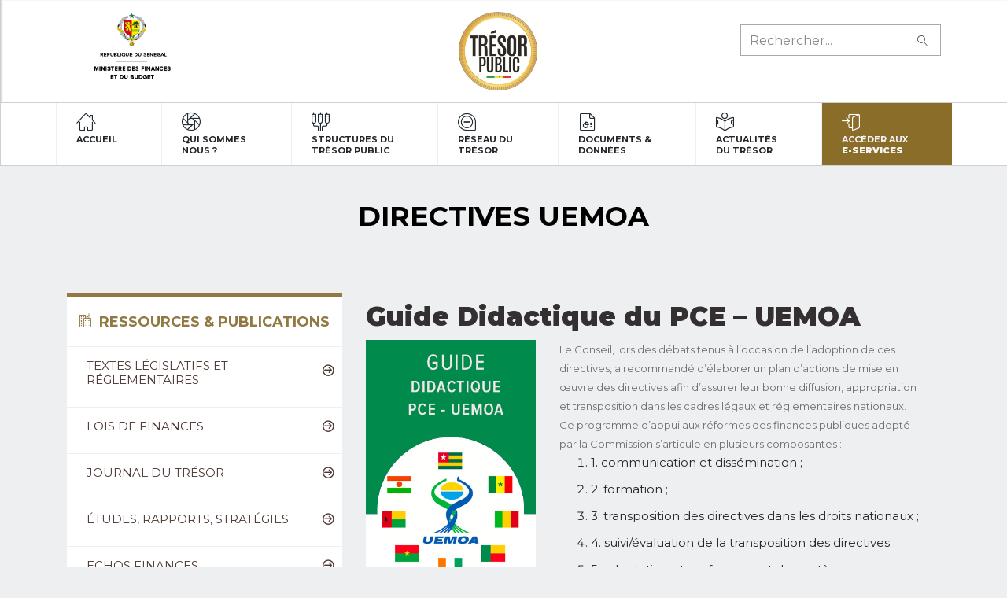

--- FILE ---
content_type: text/html; charset=UTF-8
request_url: https://www.sentresor.org/publication/guide-didactique-du-pce-uemoa/
body_size: 29416
content:
<!doctype html>
<html lang="fr-FR">
  <head>
  <meta charset="utf-8">
  <meta http-equiv="x-ua-compatible" content="ie=edge">
  <meta name="viewport" content="width=device-width, initial-scale=1, shrink-to-fit=no">
  <title>Guide Didactique du PCE - UEMOA - Trésor public du Sénégal</title>

<!-- This site is optimized with the Yoast SEO plugin v13.0 - https://yoast.com/wordpress/plugins/seo/ -->
<meta name="robots" content="max-snippet:-1, max-image-preview:large, max-video-preview:-1"/>
<link rel="canonical" href="https://www.sentresor.org/publication/guide-didactique-du-pce-uemoa/" />
<meta property="og:locale" content="fr_FR" />
<meta property="og:type" content="article" />
<meta property="og:title" content="Guide Didactique du PCE - UEMOA - Trésor public du Sénégal" />
<meta property="og:description" content="Le Conseil, lors des débats tenus à l’occasion de l’adoption de ces directives, a recommandé d’élaborer un plan d’actions de mise en œuvre des directives afin d’assurer leur bonne diffusion, appropriation et transposition dans les cadres légaux et réglementaires nationaux. Ce programme d’appui aux réformes des finances publiques adopté par la Commission s’articule en plusieurs &hellip; Continued" />
<meta property="og:url" content="https://www.sentresor.org/publication/guide-didactique-du-pce-uemoa/" />
<meta property="og:site_name" content="Trésor public du Sénégal" />
<meta property="og:image" content="https://www.sentresor.org/app/uploads/guide-didactique-PCE-uemoa-360x510.jpg" />
<meta property="og:image:secure_url" content="https://www.sentresor.org/app/uploads/guide-didactique-PCE-uemoa-360x510.jpg" />
<meta property="og:image:width" content="360" />
<meta property="og:image:height" content="510" />
<meta name="twitter:card" content="summary_large_image" />
<meta name="twitter:description" content="Le Conseil, lors des débats tenus à l’occasion de l’adoption de ces directives, a recommandé d’élaborer un plan d’actions de mise en œuvre des directives afin d’assurer leur bonne diffusion, appropriation et transposition dans les cadres légaux et réglementaires nationaux. Ce programme d’appui aux réformes des finances publiques adopté par la Commission s’articule en plusieurs &hellip; Continued" />
<meta name="twitter:title" content="Guide Didactique du PCE - UEMOA - Trésor public du Sénégal" />
<meta name="twitter:image" content="https://www.sentresor.org/app/uploads/guide-didactique-PCE-uemoa-360x510.jpg" />
<script type='application/ld+json' class='yoast-schema-graph yoast-schema-graph--main'>{"@context":"https://schema.org","@graph":[{"@type":"WebSite","@id":"https://www.sentresor.org/#website","url":"https://www.sentresor.org/","name":"Tr\u00e9sor public du S\u00e9n\u00e9gal","description":"Une administration moderne et performante au service du d\u00e9veloppement","potentialAction":{"@type":"SearchAction","target":"https://www.sentresor.org/?s={search_term_string}","query-input":"required name=search_term_string"}},{"@type":"ImageObject","@id":"https://www.sentresor.org/publication/guide-didactique-du-pce-uemoa/#primaryimage","url":"https://www.sentresor.org/app/uploads/guide-didactique-PCE-uemoa-360x510.jpg","width":360,"height":510},{"@type":"WebPage","@id":"https://www.sentresor.org/publication/guide-didactique-du-pce-uemoa/#webpage","url":"https://www.sentresor.org/publication/guide-didactique-du-pce-uemoa/","inLanguage":"fr-FR","name":"Guide Didactique du PCE - UEMOA - Tr\u00e9sor public du S\u00e9n\u00e9gal","isPartOf":{"@id":"https://www.sentresor.org/#website"},"primaryImageOfPage":{"@id":"https://www.sentresor.org/publication/guide-didactique-du-pce-uemoa/#primaryimage"},"datePublished":"2014-02-03T16:22:43+00:00","dateModified":"2019-11-18T21:08:33+00:00","breadcrumb":{"@id":"https://www.sentresor.org/publication/guide-didactique-du-pce-uemoa/#breadcrumb"}},{"@type":"BreadcrumbList","@id":"https://www.sentresor.org/publication/guide-didactique-du-pce-uemoa/#breadcrumb","itemListElement":[{"@type":"ListItem","position":1,"item":{"@type":"WebPage","@id":"https://www.sentresor.org/","url":"https://www.sentresor.org/","name":"Accueil"}},{"@type":"ListItem","position":2,"item":{"@type":"WebPage","@id":"https://www.sentresor.org/publication/","url":"https://www.sentresor.org/publication/","name":"Publications"}},{"@type":"ListItem","position":3,"item":{"@type":"WebPage","@id":"https://www.sentresor.org/publication/guide-didactique-du-pce-uemoa/","url":"https://www.sentresor.org/publication/guide-didactique-du-pce-uemoa/","name":"Guide Didactique du PCE &#8211; UEMOA"}}]}]}</script>
<!-- / Yoast SEO plugin. -->

<link rel='dns-prefetch' href='//s.w.org' />
<!-- This site uses the Google Analytics by MonsterInsights plugin v7.10.4 - Using Analytics tracking - https://www.monsterinsights.com/ -->
<script type="text/javascript" data-cfasync="false">
	var mi_version         = '7.10.4';
	var mi_track_user      = true;
	var mi_no_track_reason = '';
	
	var disableStr = 'ga-disable-UA-151039413-1';

	/* Function to detect opted out users */
	function __gaTrackerIsOptedOut() {
		return document.cookie.indexOf(disableStr + '=true') > -1;
	}

	/* Disable tracking if the opt-out cookie exists. */
	if ( __gaTrackerIsOptedOut() ) {
		window[disableStr] = true;
	}

	/* Opt-out function */
	function __gaTrackerOptout() {
	  document.cookie = disableStr + '=true; expires=Thu, 31 Dec 2099 23:59:59 UTC; path=/';
	  window[disableStr] = true;
	}
	
	if ( mi_track_user ) {
		(function(i,s,o,g,r,a,m){i['GoogleAnalyticsObject']=r;i[r]=i[r]||function(){
			(i[r].q=i[r].q||[]).push(arguments)},i[r].l=1*new Date();a=s.createElement(o),
			m=s.getElementsByTagName(o)[0];a.async=1;a.src=g;m.parentNode.insertBefore(a,m)
		})(window,document,'script','//www.google-analytics.com/analytics.js','__gaTracker');

		__gaTracker('create', 'UA-151039413-1', 'auto');
		__gaTracker('set', 'forceSSL', true);
		__gaTracker('require', 'displayfeatures');
		__gaTracker('send','pageview');
	} else {
		console.log( "" );
		(function() {
			/* https://developers.google.com/analytics/devguides/collection/analyticsjs/ */
			var noopfn = function() {
				return null;
			};
			var noopnullfn = function() {
				return null;
			};
			var Tracker = function() {
				return null;
			};
			var p = Tracker.prototype;
			p.get = noopfn;
			p.set = noopfn;
			p.send = noopfn;
			var __gaTracker = function() {
				var len = arguments.length;
				if ( len === 0 ) {
					return;
				}
				var f = arguments[len-1];
				if ( typeof f !== 'object' || f === null || typeof f.hitCallback !== 'function' ) {
					console.log( 'Not running function __gaTracker(' + arguments[0] + " ....) because you are not being tracked. " + mi_no_track_reason );
					return;
				}
				try {
					f.hitCallback();
				} catch (ex) {

				}
			};
			__gaTracker.create = function() {
				return new Tracker();
			};
			__gaTracker.getByName = noopnullfn;
			__gaTracker.getAll = function() {
				return [];
			};
			__gaTracker.remove = noopfn;
			window['__gaTracker'] = __gaTracker;
					})();
		}
</script>
<!-- / Google Analytics by MonsterInsights -->
		<script type="text/javascript">
			window._wpemojiSettings = {"baseUrl":"https:\/\/s.w.org\/images\/core\/emoji\/12.0.0-1\/72x72\/","ext":".png","svgUrl":"https:\/\/s.w.org\/images\/core\/emoji\/12.0.0-1\/svg\/","svgExt":".svg","source":{"concatemoji":"https:\/\/www.sentresor.org\/wp\/wp-includes\/js\/wp-emoji-release.min.js?ver=5.3.2"}};
			!function(e,a,t){var r,n,o,i,p=a.createElement("canvas"),s=p.getContext&&p.getContext("2d");function c(e,t){var a=String.fromCharCode;s.clearRect(0,0,p.width,p.height),s.fillText(a.apply(this,e),0,0);var r=p.toDataURL();return s.clearRect(0,0,p.width,p.height),s.fillText(a.apply(this,t),0,0),r===p.toDataURL()}function l(e){if(!s||!s.fillText)return!1;switch(s.textBaseline="top",s.font="600 32px Arial",e){case"flag":return!c([127987,65039,8205,9895,65039],[127987,65039,8203,9895,65039])&&(!c([55356,56826,55356,56819],[55356,56826,8203,55356,56819])&&!c([55356,57332,56128,56423,56128,56418,56128,56421,56128,56430,56128,56423,56128,56447],[55356,57332,8203,56128,56423,8203,56128,56418,8203,56128,56421,8203,56128,56430,8203,56128,56423,8203,56128,56447]));case"emoji":return!c([55357,56424,55356,57342,8205,55358,56605,8205,55357,56424,55356,57340],[55357,56424,55356,57342,8203,55358,56605,8203,55357,56424,55356,57340])}return!1}function d(e){var t=a.createElement("script");t.src=e,t.defer=t.type="text/javascript",a.getElementsByTagName("head")[0].appendChild(t)}for(i=Array("flag","emoji"),t.supports={everything:!0,everythingExceptFlag:!0},o=0;o<i.length;o++)t.supports[i[o]]=l(i[o]),t.supports.everything=t.supports.everything&&t.supports[i[o]],"flag"!==i[o]&&(t.supports.everythingExceptFlag=t.supports.everythingExceptFlag&&t.supports[i[o]]);t.supports.everythingExceptFlag=t.supports.everythingExceptFlag&&!t.supports.flag,t.DOMReady=!1,t.readyCallback=function(){t.DOMReady=!0},t.supports.everything||(n=function(){t.readyCallback()},a.addEventListener?(a.addEventListener("DOMContentLoaded",n,!1),e.addEventListener("load",n,!1)):(e.attachEvent("onload",n),a.attachEvent("onreadystatechange",function(){"complete"===a.readyState&&t.readyCallback()})),(r=t.source||{}).concatemoji?d(r.concatemoji):r.wpemoji&&r.twemoji&&(d(r.twemoji),d(r.wpemoji)))}(window,document,window._wpemojiSettings);
		</script>
		<style type="text/css">
img.wp-smiley,
img.emoji {
	display: inline !important;
	border: none !important;
	box-shadow: none !important;
	height: 1em !important;
	width: 1em !important;
	margin: 0 .07em !important;
	vertical-align: -0.1em !important;
	background: none !important;
	padding: 0 !important;
}
</style>
	<link rel='stylesheet' id='wp-block-library-css'  href='https://www.sentresor.org/wp/wp-includes/css/dist/block-library/style.min.css?ver=5.3.2' type='text/css' media='all' />
<link rel='stylesheet' id='wpsl-styles-css'  href='https://www.sentresor.org/app/plugins/wp-store-locator/css/styles.min.css?ver=2.2.232' type='text/css' media='all' />
<link rel='stylesheet' id='wp-pagenavi-css'  href='https://www.sentresor.org/app/plugins/wp-pagenavi/pagenavi-css.css?ver=2.70' type='text/css' media='all' />
<link rel='stylesheet' id='sage/main.css-css'  href='https://www.sentresor.org/app/themes/sentresor/dist/styles/main.css' type='text/css' media='all' />
<script type='text/javascript'>
/* <![CDATA[ */
var monsterinsights_frontend = {"js_events_tracking":"true","download_extensions":"doc,pdf,ppt,zip,xls,docx,pptx,xlsx","inbound_paths":"[]","home_url":"https:\/\/www.sentresor.org","hash_tracking":"false"};
/* ]]> */
</script>
<script type='text/javascript' src='https://www.sentresor.org/app/plugins/google-analytics-for-wordpress/assets/js/frontend.min.js?ver=7.10.4'></script>
<script type='text/javascript' src='https://www.sentresor.org/wp/wp-includes/js/jquery/jquery.js?ver=1.12.4-wp'></script>
<script type='text/javascript' src='https://www.sentresor.org/wp/wp-includes/js/jquery/jquery-migrate.min.js?ver=1.4.1'></script>
<link rel='https://api.w.org/' href='https://www.sentresor.org/wp-json/' />
<link rel="EditURI" type="application/rsd+xml" title="RSD" href="https://www.sentresor.org/wp/xmlrpc.php?rsd" />
<link rel="wlwmanifest" type="application/wlwmanifest+xml" href="https://www.sentresor.org/wp/wp-includes/wlwmanifest.xml" /> 
<meta name="generator" content="WordPress 5.3.2" />
<link rel='shortlink' href='https://www.sentresor.org/?p=561' />
<link rel="alternate" type="application/json+oembed" href="https://www.sentresor.org/wp-json/oembed/1.0/embed?url=https%3A%2F%2Fwww.sentresor.org%2Fpublication%2Fguide-didactique-du-pce-uemoa%2F" />
<link rel="alternate" type="text/xml+oembed" href="https://www.sentresor.org/wp-json/oembed/1.0/embed?url=https%3A%2F%2Fwww.sentresor.org%2Fpublication%2Fguide-didactique-du-pce-uemoa%2F&#038;format=xml" />
<style type="text/css">.recentcomments a{display:inline !important;padding:0 !important;margin:0 !important;}</style><link rel="icon" href="https://www.sentresor.org/app/uploads/cropped-tresor-public-senegal-logo-32x32.png" sizes="32x32" />
<link rel="icon" href="https://www.sentresor.org/app/uploads/cropped-tresor-public-senegal-logo-192x192.png" sizes="192x192" />
<link rel="apple-touch-icon-precomposed" href="https://www.sentresor.org/app/uploads/cropped-tresor-public-senegal-logo-180x180.png" />
<meta name="msapplication-TileImage" content="https://www.sentresor.org/app/uploads/cropped-tresor-public-senegal-logo-270x270.png" />
</head>  <body class="publication-template-default single single-publication postid-561 guide-didactique-du-pce-uemoa app-data index-data singular-data single-data single-publication-data single-publication-guide-didactique-du-pce-uemoa-data">
        <header class="banner navbar-expand-lg">
  <div class="menu-head">
	  <div class="container">
	    <div class="row">
		    <div class="col-md-3">
			    <img src="https://www.sentresor.org/app/themes/sentresor/dist/images/gallery/mefb-logo.png" alt="Logo Tresor" class="d-inline-block align-top h-90" style="max-height: 90px;"/>
		    </div>
		    <div class="col-md-6 text-center">
		        <a class="navbar-brand" href="https://www.sentresor.org/" title="Accueil Tresor" rel="home">
		          <img src="https://www.sentresor.org/app/themes/sentresor/dist/images/tresor-public-senegal-logo.png" alt="Logo Tresor" class="d-inline-block align-top"/>
		        </a>
		    </div>
		    <div class="col-md-3">
			  <form role="search" method="get" class="form-inline navbar-form" action="/index.php">
			    <div class="input-group">
				  <input name="s" type="text" class="form-control" placeholder="Rechercher...">
				  <span class="input-group-btn">
				    <button type="submit" value="Search" class="btn btn-search"><i class="lnr lnr-magnifier" aria-hidden="true"></i>&nbsp;</button>
				  </span>
				</div>
			  </form>
		    </div>
	    </div>
	  </div>
  </div>
  <div class="menu-nav">
	<div class="container">
	    <div class="row">
		    <button class="navbar-toggler" type="button" data-toggle="collapse" data-target="#navbarNav" aria-controls="navbarNav" aria-expanded="false" aria-label="Toggle navigation">
		    <span class="navbar-toggler-icon"></span>
		    </button>
	        <div class="collapse navbar-collapse" id="navbarNav">
	          <ul class="navbar-nav">
	            <li class="nav-item">
	              <a class="nav-link nav-icon" href="https://www.sentresor.org/">
	                <i class="lnr lnr-home4"></i>
	                <span><p>ACCUEIL</p><p>&nbsp;</p></span>
	              </a>
	            </li>
	            <li class="nav-item">
	              <a class="nav-link nav-icon" href="/le-tresor">
	                <i class="lnr lnr-shutter"></i>
	                <span><p>QUI SOMMES </p><p>NOUS ?</p></span>
	              </a>
	            </li>
	            <li class="nav-item">
	              <a class="nav-link nav-icon" href="/structures-du-tresor">
	                <i class="lnr lnr-cable2"></i>
	                <span><p>STRUCTURES DU</p><p>TRÉSOR PUBLIC</p></span>
	              </a>
	            </li>
	            <li class="nav-item">
	              <a class="nav-link nav-icon" href="/reseau-du-tresor">
	                <i class="lnr lnr-loupe-zoom-in"></i>
	                <span><p>R&Eacute;SEAU DU</p><p>TRÉSOR</p></span>
	              </a>
	            </li>
	            <li class="nav-item">
	              <a class="nav-link nav-icon" href="/publications">
	                <i class="lnr lnr-file-charts"></i>
	                <span><p>DOCUMENTS &amp;</p><p>DONN&Eacute;ES</p></span>
	              </a>
	            </li>
	            <li class="nav-item">
	              <a class="nav-link nav-icon" href="/cat/actualites">
	                <i class="lnr lnr-reading"></i>
	                <span><p>ACTUALIT&Eacute;S </p><p>DU TR&Eacute;SOR</p></span>
	              </a>
	            </li>
	            <li class="nav-item">
	              <a class="nav-link nav-link-color nav-icon" href="/e-services">
	                <i class="lnr lnr-enter"></i>
	                <span><p>ACC&Eacute;DER AUX</p><p><strong>E-SERVICES</strong></p></span>
	              </a>
	            </li>
	          </ul>
	        </div>
	    </div>
	</div>
  </div>
</header>    <div class="wrap" role="document">
      <div class="content">
        <main class="main">
              
           <div class="pt-4 pb-4">
    <div class="container">
  		<div class="row">
  			<div class="col-md-12">
  				<h2 class="cat-title text-uppercase font-weight-bold text-center">Directives UEMOA</h2>
  			</div>
  		</div>
  	</div>
  </div>
  <div class="container mb-4 mt-4">
    <div class="row">
      <div class="col-md-4 pt-4 pb-2">
        <div class="black-side-menu">
  <div class="bsm-header">
    <h4><i class="lnr lnr-city pr-2"></i>Ressources & Publications</h4>
  </div>
  <div class="bsm-items">
        <ul class="">
              <li><a class="" href="https://www.sentresor.org/catpub/textes-legislatifs-et-reglementaires/">Textes législatifs et réglementaires</a></li>
              <li><a class="" href="https://www.sentresor.org/catpub/lois-de-finances/">Lois de Finances</a></li>
              <li><a class="" href="https://www.sentresor.org/catpub/journal-tresor/">Journal du Trésor</a></li>
              <li><a class="" href="https://www.sentresor.org/catpub/etudes-rapports-strategies/">Études, Rapports, Stratégies</a></li>
              <li><a class="" href="https://www.sentresor.org/catpub/echos-finances/">Echos Finances</a></li>
              <li><a class="" href="https://www.sentresor.org/catpub/donnees-financieres/">Données Financières</a></li>
              <li><a class="" href="https://www.sentresor.org/catpub/directives-uemoa/">Directives UEMOA</a></li>
              <li><a class="" href="https://www.sentresor.org/catpub/bulletins/">Bulletins</a></li>
                </ul>
  </div>
</div>

<div class="services mb-5">
  <div class="card card-sidebar card-simple card-beige p-4 pt-1 text-center">
  <div class="card-header">Services aux usagers</div>
  <ul class="list-group list-group-dark">
    <li class="list-group-item text-left"><i class="lnr lnr-map-marker"></i> <a href="/reseau-du-tresor">&nbsp; Réseau du Trésor</a></li>
    <li class="list-group-item text-left"><i class="lnr lnr-select"></i>&nbsp; <a href="/login">Accès aux E-services</a></li>
    <li class="list-group-item text-left"><a href="/formulaires"><i class="lnr lnr-map-marker"></i>&nbsp; Les formulaires en ligne</a></li>
    <li class="list-group-item text-left"><a href="/faq"><i class="lnr lnr-map-marker"></i>&nbsp; FAQ</a></li>
  </ul>
</div></div>
      </div>
      <div class="col-md-8 pt-4 pb-2">
        <header><h4 class="article-title">Guide Didactique du PCE &#8211; UEMOA</h4></header>
        <section class="mr-3 pr-2">
          <div class="row">
            <div class="col-md-4">
              <img width="360" height="510" src="https://www.sentresor.org/app/uploads/guide-didactique-PCE-uemoa-360x510.jpg" class="img-fluid" alt="" srcset="https://www.sentresor.org/app/uploads/guide-didactique-PCE-uemoa-360x510.jpg 360w, https://www.sentresor.org/app/uploads/guide-didactique-PCE-uemoa-360x510-71x100.jpg 71w, https://www.sentresor.org/app/uploads/guide-didactique-PCE-uemoa-360x510-148x210.jpg 148w, https://www.sentresor.org/app/uploads/guide-didactique-PCE-uemoa-360x510-245x347.jpg 245w, https://www.sentresor.org/app/uploads/guide-didactique-PCE-uemoa-360x510-212x300.jpg 212w, https://www.sentresor.org/app/uploads/guide-didactique-PCE-uemoa-360x510-68x96.jpg 68w, https://www.sentresor.org/app/uploads/guide-didactique-PCE-uemoa-360x510-169x239.jpg 169w, https://www.sentresor.org/app/uploads/guide-didactique-PCE-uemoa-360x510-260x368.jpg 260w, https://www.sentresor.org/app/uploads/guide-didactique-PCE-uemoa-360x510-75x107.jpg 75w, https://www.sentresor.org/app/uploads/guide-didactique-PCE-uemoa-360x510-150x213.jpg 150w, https://www.sentresor.org/app/uploads/guide-didactique-PCE-uemoa-360x510-220x312.jpg 220w, https://www.sentresor.org/app/uploads/guide-didactique-PCE-uemoa-360x510-106x150.jpg 106w, https://www.sentresor.org/app/uploads/guide-didactique-PCE-uemoa-360x510-176x250.jpg 176w, https://www.sentresor.org/app/uploads/guide-didactique-PCE-uemoa-360x510-247x350.jpg 247w, https://www.sentresor.org/app/uploads/guide-didactique-PCE-uemoa-360x510-56x80.jpg 56w" sizes="(max-width: 360px) 100vw, 360px" />
            </div>
            <div class="col-md-8">
              <div class="pub_content">
                Le Conseil, lors des débats tenus à l’occasion de l’adoption de ces directives, a recommandé d’élaborer un plan d’actions de mise en œuvre des directives afin d’assurer leur bonne diffusion, appropriation et transposition dans les cadres légaux et réglementaires nationaux.
Ce programme d’appui aux réformes des finances publiques adopté par la Commission s’articule en plusieurs composantes :
<ol>
 	<li>1. communication et dissémination ;</li>
 	<li>2. formation ;</li>
 	<li>3. transposition des directives dans les droits nationaux ;</li>
 	<li>4. suivi/évaluation de la transposition des directives ;</li>
 	<li>5. adaptation et renforcement des systèmes d’information ;</li>
 	<li>6. mise en œuvre des réformes des finances publiques.</li>
</ol>
Le guide ci-après s’inscrit dans le cadre de ce programme d’appui. Il a pour objet de permettre l’appropriation des concepts nouveaux promus par la directive relative au plan comptable de l’Etat et d’en faciliter la transposition puis la mise en œuvre.
              </div>
              <div class="box-solo text-center mt-4">
                <a class="btn-download btn-medium btn-dark-yellow" href="/app/uploads//Guide-didactique-du-pce.pdf"><span class="text-download">Télécharger </span><span class="info-file">(pdf, 551Ko)</span></a>
              </div>
            </div>
          </div>
        </section>
      </div>
    </div>
  </div>
            </main>
              </div>
    </div>
        <footer class="footer-content">
  <!--<div class="prefooter pt-3 pb-5">
    <div class="container">
      <div class="card-group card-transp">
  <div class="card text-center">
    <div class="card-img-top card-round pt-2">
      <img src="https://www.sentresor.org/app/themes/sentresor/dist/images/icons/reseau-tresor.png"/>
    </div>
    <div class="card-body">
      <a href="/tresor-reseau">
        <h5 class="card-title text-uppercase">Les Agences & Payeries</h5>
      </a>
    </div>
  </div>
  <div class="card text-center">
    <div class="card-img-top pt-2">
      <img src="https://www.sentresor.org/app/themes/sentresor/dist/images/icons/reseau-tresor.png"/>
    </div>
    <div class="card-body">
      <a href="/commandez-en-ligne/devis-entretien">
        <h5 class="card-title text-uppercase">Prendre RV &agrave; l'Espace Auto</h5>
      </a>
    </div>
  </div>
  <div class="card text-center">
    <div class="card-img-top pt-2">
      <img src="https://www.sentresor.org/app/themes/sentresor/dist/images/icons/reseau-tresor.png"/>
    </div>
    <div class="card-body">
      <a href="/commandez-en-ligne/commande-carte-oasis">
        <h5 class="card-title text-uppercase">Obtenir votre carte OASIS</h5>
      </a>
    </div>
  </div>
  <div class="card text-center">
    <div class="card-img-top pt-2">
      <img src="https://www.sentresor.org/app/themes/sentresor/dist/images/icons/reseau-tresor.png"/>
    </div>
    <div class="card-body">
      <a href="/contact">
        <h5 class="card-title text-uppercase">Contacter service commercial</h5>
      </a>
    </div>
  </div>
</div>    </div>
  </div>-->
  <div class="footer-flag"><ul class="flag"><li class="green-li"></li><li class="yel-li"></li><li class="red-li"></li></ul></div>
	<div class="footer-first pt-3 pb-3">
		<div class="container">
			<div class="row">
				<div class="col-md-3">
				  <div class="text-center">
					  <img src="https://www.sentresor.org/app/themes/sentresor/dist/images/tresor-public-senegal-logo.png" alt="Logo Tresor" class="d-inline-block align-top h-90 mb-3" style="max-height: 95px;"/>
  				  </div>
  				<div class="footer-address-wrap">
  					<div class="footer-company text-center font-weight-bold">Direction G&eacute;n&eacute;rale de la Comptabilit&eacute; Publique et du Tr&eacute;sor</div>
            <div class="footer-address-name">
              <i class="lnr lnr-map-marker"></i> Av. Georges POMPIDOU x Rue Saint-Michel<br/>
              BP: 202 DAKAR<br/>
            </div>
            <div class="footer-email d-flex align-items-center">
              <i class="lnr lnr-envelope pr-2"></i>&nbsp;<a href="mailto:dgcptsen@tresor.gouv.sn" class="text-link ">dgcptsen@tresor.gouv.sn</a></i>
            </div>
            <div class="footer-call text-center">
              <a href="tel:+221338499151" class="btn-bg-color btn-bg-gold ts-tel font-weight-bold" title="(+221) 33 849 91 51"><i class="lnr lnr-phone-wave"></i>&nbsp; &nbsp;<span class="ts-text">+221 33 849 91 51</span> </a>
            </div>
          </div>
				</div>
			  <div class="col-md-1"></div>
			  <div class="col-md-2">
			    <h3 class="footer-header">Le Tr&eacute;sor</h3>
			    <ul class="footer-list mt-3">
					  <li class="footer-list-item">
							<a class="footer-link" href="/le-tresor"><i class="icon-call-in"></i> &nbsp;Pr&eacute;sentation</a>
						</li>
						<li class="footer-list-item">
							<a class="footer-link" href="/le-tresor/organisation"><i class="icon-call-in"></i> &nbsp;Organisation</a>
						</li>
						<li class="footer-list-item">
							<a class="footer-link" href="/le-tresor/missions"><i class="icon-call-in"></i> &nbsp;Missions</a>
						</li>
						<li class="footer-list-item">
							<a class="footer-link" href="/reseau-du-tresor/"><i class="icon-question"></i> &nbsp;Réseau du Trésor</a>
						</li>
					</ul>
			  </div>
				<div class="col-md-3">
					<h3 class="footer-header">Liens Rapides</h3>
					<ul class="footer-list">
						<li class="footer-list-item">
							<a class="footer-link" href="/cat/actualites"><i class="icon-check"></i> &nbsp;Actualit&eacute;s</a>
						</li>
						<li class="footer-list-item">
							<a class="footer-link" href="/publications"><i class="icon-check"></i> &nbsp;Publications</a>
						</li>
						<li class="footer-list-item">
							<a class="footer-link" href="/cat/photos"><i class="icon-check"></i> &nbsp;Photothèque</a>
						</li>
						<li class="footer-list-item">
							<a class="footer-link" href="/e-services"><i class="icon-check"></i> &nbsp;E-Services</a>
						</li>
					</ul>
				</div>
				<div class="col-md-3">
					<div class="footer-social text-center mt-4 mb-4">
					  <a href="/contact" class="btn-gold text-uppercase font-weight-bold p-3"><i class="lnr lnr-paper-plane"></i> Contactez-nous</a>
					  <ul class="footer-social-list mt-4 p-0">
					    <li class="social-li">
					      <a href="https://twitter.com/TresorPublicSN" class="social-item social-item-twitter" target="_blank">
					        <span class="invisible">Suivez le Tr&eacute;sor sur Twitter</span>
					      </a>
					    </li>
					    <li class="social-li">
					      <a class="social-item social-item-facebook" href="https://www.facebook.com/tresorpublicsenegal" target="_blank">
					        <span class="invisible">Suivez le Tr&eacute;sor sur Facebook</span>
					      </a>
					    </li>
					    <li class="social-li">
					      <a href="https://www.youtube.com/channel/UC74WFukNt1kZmw3TLxlJOjg" class="social-item social-item-youtube" target="_blank">
					        <span class="invisible">Suivez le Tr&eacute;sor sur Youtube</span>
					      </a>
					    </li>
					  </ul>
          </div>
          <div class="mt-5 mb-5"><hr class="border-secondary"></div>
          <p class="text-center"><img src="https://www.sentresor.org/app/themes/sentresor/dist/images/gallery/tresor-ISO_9001-2015-medium.png" alt="Logo Tresor" class="text-center img-fluid align-middle mb-4 p-3" style="max-width:80%;"/></p>
				</div>
			</div>
		</div>
	</div>
	<div class="footer-second pt-3 pb-3">
		<div class="container">
			<div class="row text-center">
				<div class="col-md-12">
					<small class="margin-bottom-xs text-center">
						<a class="footer-link" target="_blank" href="https://www.presidence.sn/">Pr&eacute;sidence</a> &nbsp; | &nbsp;
						<a class="footer-link" target="_blank" href="https://www.gouv.sn/">Gouvernement du S&eacute;n&eacute;gal</a> &nbsp; | &nbsp;
						<a class="footer-link" target="_blank" href="https://www.minfinances.sn/">Minist&egrave;re des Finances</a> &nbsp; | &nbsp;
						<a class="footer-link" target="_blank" href="https://www.minfinances.sn/">March&eacute;s Publics</a> &nbsp; | &nbsp;
						<a class="footer-link" target="_blank" href="https://www.bceao.int/">BCEAO</a>
					</small>
				</div>
			</div>
		</div>
	</div>
</footer>
    <script type='text/javascript' src='https://www.sentresor.org/app/themes/sentresor/dist/scripts/main.js'></script>
<script type='text/javascript' src='https://www.sentresor.org/wp/wp-includes/js/wp-embed.min.js?ver=5.3.2'></script>
  </body>
</html>


--- FILE ---
content_type: text/css
request_url: https://www.sentresor.org/app/themes/sentresor/dist/styles/main.css
body_size: 530928
content:
@import url(https://fonts.googleapis.com/css?family=Montserrat:200,300,400,500,700,900);/** Import Bootstrap functions */

/** Bootstrap navbar fix (https://git.io/fADqW) */

/** Import everything from autoload */

/*!
 * Bootstrap v4.3.1 (https://getbootstrap.com/)
 * Copyright 2011-2019 The Bootstrap Authors
 * Copyright 2011-2019 Twitter, Inc.
 * Licensed under MIT (https://github.com/twbs/bootstrap/blob/master/LICENSE)
 */

/* line 1, node_modules/bootstrap/scss/_root.scss */

:root {
  --blue: #20a8d8;
  --indigo: #6610f2;
  --purple: #6f42c1;
  --pink: #e83e8c;
  --red: #f86c6b;
  --orange: #f8cb00;
  --yellow: #d39e45;
  --green: #4dbd74;
  --teal: #20c997;
  --cyan: #63c2de;
  --white: #fff;
  --gray: #888;
  --gray-dark: #484848;
  --blue: #20a8d8;
  --indigo: #6610f2;
  --purple: #6f42c1;
  --pink: #e83e8c;
  --red: #f86c6b;
  --orange: #f8cb00;
  --yellow: #d39e45;
  --green: #4dbd74;
  --teal: #20c997;
  --cyan: #63c2de;
  --white: #fff;
  --gray: #888;
  --primary: #707070;
  --secondary: #a4b7c1;
  --success: #4dbd74;
  --info: #63c2de;
  --warning: #d39e45;
  --danger: #f86c6b;
  --light: #d3d3d3;
  --dark: #484848;
  --breakpoint-xs: 0;
  --breakpoint-sm: 576px;
  --breakpoint-md: 768px;
  --breakpoint-lg: 992px;
  --breakpoint-xl: 1200px;
  --font-family-sans-serif: -apple-system, BlinkMacSystemFont, "Segoe UI", Roboto, "Helvetica Neue", Arial, "Noto Sans", sans-serif, "Apple Color Emoji", "Segoe UI Emoji", "Segoe UI Symbol", "Noto Color Emoji";
  --font-family-monospace: SFMono-Regular, Menlo, Monaco, Consolas, "Liberation Mono", "Courier New", monospace;
}

/* line 19, node_modules/bootstrap/scss/_reboot.scss */

*,
*::before,
*::after {
  -webkit-box-sizing: border-box;
          box-sizing: border-box;
}

/* line 25, node_modules/bootstrap/scss/_reboot.scss */

html {
  font-family: sans-serif;
  line-height: 1.15;
  -webkit-text-size-adjust: 100%;
  -webkit-tap-highlight-color: rgba(0, 0, 0, 0);
}

/* line 35, node_modules/bootstrap/scss/_reboot.scss */

article,
aside,
figcaption,
figure,
footer,
header,
hgroup,
main,
nav,
section {
  display: block;
}

/* line 46, node_modules/bootstrap/scss/_reboot.scss */

body {
  margin: 0;
  font-family: -apple-system, BlinkMacSystemFont, "Segoe UI", Roboto, "Helvetica Neue", Arial, "Noto Sans", sans-serif, "Apple Color Emoji", "Segoe UI Emoji", "Segoe UI Symbol", "Noto Color Emoji";
  font-size: 0.875rem;
  font-weight: 400;
  line-height: 1.5;
  color: #383838;
  text-align: left;
  background-color: #edeff1;
}

/* line 62, node_modules/bootstrap/scss/_reboot.scss */

[tabindex="-1"]:focus {
  outline: 0 !important;
}

/* line 72, node_modules/bootstrap/scss/_reboot.scss */

hr {
  -webkit-box-sizing: content-box;
          box-sizing: content-box;
  height: 0;
  overflow: visible;
}

/* line 88, node_modules/bootstrap/scss/_reboot.scss */

h1,
h2,
h3,
h4,
h5,
h6 {
  margin-top: 0;
  margin-bottom: 0.5rem;
}

/* line 97, node_modules/bootstrap/scss/_reboot.scss */

p {
  margin-top: 0;
  margin-bottom: 1rem;
}

/* line 110, node_modules/bootstrap/scss/_reboot.scss */

abbr[title],
abbr[data-original-title] {
  text-decoration: underline;
  -webkit-text-decoration: underline dotted;
          text-decoration: underline dotted;
  cursor: help;
  border-bottom: 0;
  text-decoration-skip-ink: none;
}

/* line 119, node_modules/bootstrap/scss/_reboot.scss */

address {
  margin-bottom: 1rem;
  font-style: normal;
  line-height: inherit;
}

/* line 125, node_modules/bootstrap/scss/_reboot.scss */

ol,
ul,
dl {
  margin-top: 0;
  margin-bottom: 1rem;
}

/* line 132, node_modules/bootstrap/scss/_reboot.scss */

ol ol,
ul ul,
ol ul,
ul ol {
  margin-bottom: 0;
}

/* line 139, node_modules/bootstrap/scss/_reboot.scss */

dt {
  font-weight: 700;
}

/* line 143, node_modules/bootstrap/scss/_reboot.scss */

dd {
  margin-bottom: .5rem;
  margin-left: 0;
}

/* line 148, node_modules/bootstrap/scss/_reboot.scss */

blockquote {
  margin: 0 0 1rem;
}

/* line 152, node_modules/bootstrap/scss/_reboot.scss */

b,
strong {
  font-weight: bolder;
}

/* line 157, node_modules/bootstrap/scss/_reboot.scss */

small {
  font-size: 80%;
}

/* line 166, node_modules/bootstrap/scss/_reboot.scss */

sub,
sup {
  position: relative;
  font-size: 75%;
  line-height: 0;
  vertical-align: baseline;
}

/* line 174, node_modules/bootstrap/scss/_reboot.scss */

sub {
  bottom: -.25em;
}

/* line 175, node_modules/bootstrap/scss/_reboot.scss */

sup {
  top: -.5em;
}

/* line 182, node_modules/bootstrap/scss/_reboot.scss */

a {
  color: #707070;
  text-decoration: none;
  background-color: transparent;
}

/* line 13, node_modules/bootstrap/scss/mixins/_hover.scss */

a:hover {
  color: #4a4a4a;
  text-decoration: underline;
}

/* line 199, node_modules/bootstrap/scss/_reboot.scss */

a:not([href]):not([tabindex]) {
  color: inherit;
  text-decoration: none;
}

/* line 17, node_modules/bootstrap/scss/mixins/_hover.scss */

a:not([href]):not([tabindex]):hover,
a:not([href]):not([tabindex]):focus {
  color: inherit;
  text-decoration: none;
}

/* line 208, node_modules/bootstrap/scss/_reboot.scss */

a:not([href]):not([tabindex]):focus {
  outline: 0;
}

/* line 218, node_modules/bootstrap/scss/_reboot.scss */

pre,
code,
kbd,
samp {
  font-family: SFMono-Regular, Menlo, Monaco, Consolas, "Liberation Mono", "Courier New", monospace;
  font-size: 1em;
}

/* line 226, node_modules/bootstrap/scss/_reboot.scss */

pre {
  margin-top: 0;
  margin-bottom: 1rem;
  overflow: auto;
}

/* line 240, node_modules/bootstrap/scss/_reboot.scss */

figure {
  margin: 0 0 1rem;
}

/* line 250, node_modules/bootstrap/scss/_reboot.scss */

img {
  vertical-align: middle;
  border-style: none;
}

/* line 255, node_modules/bootstrap/scss/_reboot.scss */

svg {
  overflow: hidden;
  vertical-align: middle;
}

/* line 267, node_modules/bootstrap/scss/_reboot.scss */

table {
  border-collapse: collapse;
}

/* line 271, node_modules/bootstrap/scss/_reboot.scss */

caption {
  padding-top: 0.75rem;
  padding-bottom: 0.75rem;
  color: #888;
  text-align: left;
  caption-side: bottom;
}

/* line 279, node_modules/bootstrap/scss/_reboot.scss */

th {
  text-align: inherit;
}

/* line 290, node_modules/bootstrap/scss/_reboot.scss */

label {
  display: inline-block;
  margin-bottom: 0.5rem;
}

/* line 299, node_modules/bootstrap/scss/_reboot.scss */

button {
  border-radius: 0;
}

/* line 308, node_modules/bootstrap/scss/_reboot.scss */

button:focus {
  outline: 1px dotted;
  outline: 5px auto -webkit-focus-ring-color;
}

/* line 313, node_modules/bootstrap/scss/_reboot.scss */

input,
button,
select,
optgroup,
textarea {
  margin: 0;
  font-family: inherit;
  font-size: inherit;
  line-height: inherit;
}

/* line 324, node_modules/bootstrap/scss/_reboot.scss */

button,
input {
  overflow: visible;
}

/* line 329, node_modules/bootstrap/scss/_reboot.scss */

button,
select {
  text-transform: none;
}

/* line 337, node_modules/bootstrap/scss/_reboot.scss */

select {
  word-wrap: normal;
}

/* line 345, node_modules/bootstrap/scss/_reboot.scss */

button,
[type="button"],
[type="reset"],
[type="submit"] {
  -webkit-appearance: button;
}

/* line 358, node_modules/bootstrap/scss/_reboot.scss */

button:not(:disabled),
[type="button"]:not(:disabled),
[type="reset"]:not(:disabled),
[type="submit"]:not(:disabled) {
  cursor: pointer;
}

/* line 365, node_modules/bootstrap/scss/_reboot.scss */

button::-moz-focus-inner,
[type="button"]::-moz-focus-inner,
[type="reset"]::-moz-focus-inner,
[type="submit"]::-moz-focus-inner {
  padding: 0;
  border-style: none;
}

/* line 373, node_modules/bootstrap/scss/_reboot.scss */

input[type="radio"],
input[type="checkbox"] {
  -webkit-box-sizing: border-box;
          box-sizing: border-box;
  padding: 0;
}

/* line 380, node_modules/bootstrap/scss/_reboot.scss */

input[type="date"],
input[type="time"],
input[type="datetime-local"],
input[type="month"] {
  -webkit-appearance: listbox;
}

/* line 392, node_modules/bootstrap/scss/_reboot.scss */

textarea {
  overflow: auto;
  resize: vertical;
}

/* line 398, node_modules/bootstrap/scss/_reboot.scss */

fieldset {
  min-width: 0;
  padding: 0;
  margin: 0;
  border: 0;
}

/* line 413, node_modules/bootstrap/scss/_reboot.scss */

legend {
  display: block;
  width: 100%;
  max-width: 100%;
  padding: 0;
  margin-bottom: .5rem;
  font-size: 1.5rem;
  line-height: inherit;
  color: inherit;
  white-space: normal;
}

/* line 425, node_modules/bootstrap/scss/_reboot.scss */

progress {
  vertical-align: baseline;
}

/* line 430, node_modules/bootstrap/scss/_reboot.scss */

[type="number"]::-webkit-inner-spin-button,
[type="number"]::-webkit-outer-spin-button {
  height: auto;
}

/* line 435, node_modules/bootstrap/scss/_reboot.scss */

[type="search"] {
  outline-offset: -2px;
  -webkit-appearance: none;
}

/* line 448, node_modules/bootstrap/scss/_reboot.scss */

[type="search"]::-webkit-search-decoration {
  -webkit-appearance: none;
}

/* line 457, node_modules/bootstrap/scss/_reboot.scss */

::-webkit-file-upload-button {
  font: inherit;
  -webkit-appearance: button;
}

/* line 466, node_modules/bootstrap/scss/_reboot.scss */

output {
  display: inline-block;
}

/* line 470, node_modules/bootstrap/scss/_reboot.scss */

summary {
  display: list-item;
  cursor: pointer;
}

/* line 475, node_modules/bootstrap/scss/_reboot.scss */

template {
  display: none;
}

/* line 481, node_modules/bootstrap/scss/_reboot.scss */

[hidden] {
  display: none !important;
}

/* line 7, node_modules/bootstrap/scss/_type.scss */

h1,
h2,
h3,
h4,
h5,
h6,
.h1,
.h2,
.h3,
.h4,
.h5,
.h6 {
  margin-bottom: 0.5rem;
  font-weight: 500;
  line-height: 1.2;
}

/* line 16, node_modules/bootstrap/scss/_type.scss */

h1,
.h1 {
  font-size: 2.1875rem;
}

/* line 17, node_modules/bootstrap/scss/_type.scss */

h2,
.h2 {
  font-size: 1.75rem;
}

/* line 18, node_modules/bootstrap/scss/_type.scss */

h3,
.h3 {
  font-size: 1.53125rem;
}

/* line 19, node_modules/bootstrap/scss/_type.scss */

h4,
.h4 {
  font-size: 1.3125rem;
}

/* line 20, node_modules/bootstrap/scss/_type.scss */

h5,
.h5 {
  font-size: 1.09375rem;
}

/* line 21, node_modules/bootstrap/scss/_type.scss */

h6,
.h6 {
  font-size: 0.875rem;
}

/* line 23, node_modules/bootstrap/scss/_type.scss */

.lead {
  font-size: 1.09375rem;
  font-weight: 300;
}

/* line 29, node_modules/bootstrap/scss/_type.scss */

.display-1 {
  font-size: 6rem;
  font-weight: 300;
  line-height: 1.2;
}

/* line 34, node_modules/bootstrap/scss/_type.scss */

.display-2 {
  font-size: 5.5rem;
  font-weight: 300;
  line-height: 1.2;
}

/* line 39, node_modules/bootstrap/scss/_type.scss */

.display-3 {
  font-size: 4.5rem;
  font-weight: 300;
  line-height: 1.2;
}

/* line 44, node_modules/bootstrap/scss/_type.scss */

.display-4 {
  font-size: 3.5rem;
  font-weight: 300;
  line-height: 1.2;
}

/* line 55, node_modules/bootstrap/scss/_type.scss */

hr {
  margin-top: 1rem;
  margin-bottom: 1rem;
  border: 0;
  border-top: 1px solid rgba(0, 0, 0, 0.1);
}

/* line 67, node_modules/bootstrap/scss/_type.scss */

small,
.small {
  font-size: 80%;
  font-weight: 400;
}

/* line 73, node_modules/bootstrap/scss/_type.scss */

mark,
.mark {
  padding: 0.2em;
  background-color: #fcf8e3;
}

/* line 84, node_modules/bootstrap/scss/_type.scss */

.list-unstyled,
.comment-list {
  padding-left: 0;
  list-style: none;
}

/* line 89, node_modules/bootstrap/scss/_type.scss */

.list-inline {
  padding-left: 0;
  list-style: none;
}

/* line 92, node_modules/bootstrap/scss/_type.scss */

.list-inline-item {
  display: inline-block;
}

/* line 95, node_modules/bootstrap/scss/_type.scss */

.list-inline-item:not(:last-child) {
  margin-right: 0.5rem;
}

/* line 106, node_modules/bootstrap/scss/_type.scss */

.initialism {
  font-size: 90%;
  text-transform: uppercase;
}

/* line 112, node_modules/bootstrap/scss/_type.scss */

.blockquote {
  margin-bottom: 1rem;
  font-size: 1.09375rem;
}

/* line 117, node_modules/bootstrap/scss/_type.scss */

.blockquote-footer {
  display: block;
  font-size: 80%;
  color: #888;
}

/* line 122, node_modules/bootstrap/scss/_type.scss */

.blockquote-footer::before {
  content: "\2014\A0";
}

/* line 8, node_modules/bootstrap/scss/_images.scss */

.img-fluid,
.wp-caption img {
  max-width: 100%;
  height: auto;
}

/* line 14, node_modules/bootstrap/scss/_images.scss */

.img-thumbnail {
  padding: 0.25rem;
  background-color: #edeff1;
  border: 1px solid #a4b7c1;
  max-width: 100%;
  height: auto;
}

/* line 29, node_modules/bootstrap/scss/_images.scss */

.figure,
.wp-caption {
  display: inline-block;
}

/* line 34, node_modules/bootstrap/scss/_images.scss */

.figure-img,
.wp-caption img {
  margin-bottom: 0.5rem;
  line-height: 1;
}

/* line 39, node_modules/bootstrap/scss/_images.scss */

.figure-caption,
.wp-caption-text {
  font-size: 90%;
  color: #888;
}

/* line 2, node_modules/bootstrap/scss/_code.scss */

code {
  font-size: 87.5%;
  color: #e83e8c;
  word-break: break-word;
}

/* line 8, node_modules/bootstrap/scss/_code.scss */

a > code {
  color: inherit;
}

/* line 14, node_modules/bootstrap/scss/_code.scss */

kbd {
  padding: 0.2rem 0.4rem;
  font-size: 87.5%;
  color: #fff;
  background-color: #383838;
}

/* line 22, node_modules/bootstrap/scss/_code.scss */

kbd kbd {
  padding: 0;
  font-size: 100%;
  font-weight: 700;
}

/* line 31, node_modules/bootstrap/scss/_code.scss */

pre {
  display: block;
  font-size: 87.5%;
  color: #383838;
}

/* line 37, node_modules/bootstrap/scss/_code.scss */

pre code {
  font-size: inherit;
  color: inherit;
  word-break: normal;
}

/* line 45, node_modules/bootstrap/scss/_code.scss */

.pre-scrollable {
  max-height: 340px;
  overflow-y: scroll;
}

/* line 6, node_modules/bootstrap/scss/_grid.scss */

.container {
  width: 100%;
  padding-right: 15px;
  padding-left: 15px;
  margin-right: auto;
  margin-left: auto;
}

@media (min-width: 576px) {
  /* line 6, node_modules/bootstrap/scss/_grid.scss */

  .container {
    max-width: 540px;
  }
}

@media (min-width: 768px) {
  /* line 6, node_modules/bootstrap/scss/_grid.scss */

  .container {
    max-width: 720px;
  }
}

@media (min-width: 992px) {
  /* line 6, node_modules/bootstrap/scss/_grid.scss */

  .container {
    max-width: 960px;
  }
}

@media (min-width: 1200px) {
  /* line 6, node_modules/bootstrap/scss/_grid.scss */

  .container {
    max-width: 1140px;
  }
}

/* line 18, node_modules/bootstrap/scss/_grid.scss */

.container-fluid {
  width: 100%;
  padding-right: 15px;
  padding-left: 15px;
  margin-right: auto;
  margin-left: auto;
}

/* line 28, node_modules/bootstrap/scss/_grid.scss */

.row {
  display: -webkit-box;
  display: -ms-flexbox;
  display: flex;
  -ms-flex-wrap: wrap;
      flex-wrap: wrap;
  margin-right: -15px;
  margin-left: -15px;
}

/* line 34, node_modules/bootstrap/scss/_grid.scss */

.no-gutters {
  margin-right: 0;
  margin-left: 0;
}

/* line 38, node_modules/bootstrap/scss/_grid.scss */

.no-gutters > .col,
.no-gutters > [class*="col-"] {
  padding-right: 0;
  padding-left: 0;
}

/* line 8, node_modules/bootstrap/scss/mixins/_grid-framework.scss */

.col-1,
.col-2,
.col-3,
.col-4,
.col-5,
.col-6,
.col-7,
.col-8,
.col-9,
.col-10,
.col-11,
.col-12,
.col,
.col-auto,
.col-sm-1,
.col-sm-2,
.col-sm-3,
.col-sm-4,
.col-sm-5,
.col-sm-6,
.col-sm-7,
.col-sm-8,
.col-sm-9,
.col-sm-10,
.col-sm-11,
.col-sm-12,
.col-sm,
.col-sm-auto,
.col-md-1,
.col-md-2,
.col-md-3,
.col-md-4,
.col-md-5,
.col-md-6,
.col-md-7,
.col-md-8,
.col-md-9,
.col-md-10,
.col-md-11,
.col-md-12,
.col-md,
.col-md-auto,
.col-lg-1,
.col-lg-2,
.col-lg-3,
.col-lg-4,
.col-lg-5,
.col-lg-6,
.col-lg-7,
.col-lg-8,
.col-lg-9,
.col-lg-10,
.col-lg-11,
.col-lg-12,
.col-lg,
.col-lg-auto,
.col-xl-1,
.col-xl-2,
.col-xl-3,
.col-xl-4,
.col-xl-5,
.col-xl-6,
.col-xl-7,
.col-xl-8,
.col-xl-9,
.col-xl-10,
.col-xl-11,
.col-xl-12,
.col-xl,
.col-xl-auto {
  position: relative;
  width: 100%;
  padding-right: 15px;
  padding-left: 15px;
}

/* line 31, node_modules/bootstrap/scss/mixins/_grid-framework.scss */

.col {
  -ms-flex-preferred-size: 0;
      flex-basis: 0;
  -webkit-box-flex: 1;
      -ms-flex-positive: 1;
          flex-grow: 1;
  max-width: 100%;
}

/* line 36, node_modules/bootstrap/scss/mixins/_grid-framework.scss */

.col-auto {
  -webkit-box-flex: 0;
      -ms-flex: 0 0 auto;
          flex: 0 0 auto;
  width: auto;
  max-width: 100%;
}

/* line 43, node_modules/bootstrap/scss/mixins/_grid-framework.scss */

.col-1 {
  -webkit-box-flex: 0;
      -ms-flex: 0 0 8.33333%;
          flex: 0 0 8.33333%;
  max-width: 8.33333%;
}

/* line 43, node_modules/bootstrap/scss/mixins/_grid-framework.scss */

.col-2 {
  -webkit-box-flex: 0;
      -ms-flex: 0 0 16.66667%;
          flex: 0 0 16.66667%;
  max-width: 16.66667%;
}

/* line 43, node_modules/bootstrap/scss/mixins/_grid-framework.scss */

.col-3 {
  -webkit-box-flex: 0;
      -ms-flex: 0 0 25%;
          flex: 0 0 25%;
  max-width: 25%;
}

/* line 43, node_modules/bootstrap/scss/mixins/_grid-framework.scss */

.col-4 {
  -webkit-box-flex: 0;
      -ms-flex: 0 0 33.33333%;
          flex: 0 0 33.33333%;
  max-width: 33.33333%;
}

/* line 43, node_modules/bootstrap/scss/mixins/_grid-framework.scss */

.col-5 {
  -webkit-box-flex: 0;
      -ms-flex: 0 0 41.66667%;
          flex: 0 0 41.66667%;
  max-width: 41.66667%;
}

/* line 43, node_modules/bootstrap/scss/mixins/_grid-framework.scss */

.col-6 {
  -webkit-box-flex: 0;
      -ms-flex: 0 0 50%;
          flex: 0 0 50%;
  max-width: 50%;
}

/* line 43, node_modules/bootstrap/scss/mixins/_grid-framework.scss */

.col-7 {
  -webkit-box-flex: 0;
      -ms-flex: 0 0 58.33333%;
          flex: 0 0 58.33333%;
  max-width: 58.33333%;
}

/* line 43, node_modules/bootstrap/scss/mixins/_grid-framework.scss */

.col-8 {
  -webkit-box-flex: 0;
      -ms-flex: 0 0 66.66667%;
          flex: 0 0 66.66667%;
  max-width: 66.66667%;
}

/* line 43, node_modules/bootstrap/scss/mixins/_grid-framework.scss */

.col-9 {
  -webkit-box-flex: 0;
      -ms-flex: 0 0 75%;
          flex: 0 0 75%;
  max-width: 75%;
}

/* line 43, node_modules/bootstrap/scss/mixins/_grid-framework.scss */

.col-10 {
  -webkit-box-flex: 0;
      -ms-flex: 0 0 83.33333%;
          flex: 0 0 83.33333%;
  max-width: 83.33333%;
}

/* line 43, node_modules/bootstrap/scss/mixins/_grid-framework.scss */

.col-11 {
  -webkit-box-flex: 0;
      -ms-flex: 0 0 91.66667%;
          flex: 0 0 91.66667%;
  max-width: 91.66667%;
}

/* line 43, node_modules/bootstrap/scss/mixins/_grid-framework.scss */

.col-12 {
  -webkit-box-flex: 0;
      -ms-flex: 0 0 100%;
          flex: 0 0 100%;
  max-width: 100%;
}

/* line 48, node_modules/bootstrap/scss/mixins/_grid-framework.scss */

.order-first {
  -webkit-box-ordinal-group: 0;
      -ms-flex-order: -1;
          order: -1;
}

/* line 50, node_modules/bootstrap/scss/mixins/_grid-framework.scss */

.order-last {
  -webkit-box-ordinal-group: 14;
      -ms-flex-order: 13;
          order: 13;
}

/* line 53, node_modules/bootstrap/scss/mixins/_grid-framework.scss */

.order-0 {
  -webkit-box-ordinal-group: 1;
      -ms-flex-order: 0;
          order: 0;
}

/* line 53, node_modules/bootstrap/scss/mixins/_grid-framework.scss */

.order-1 {
  -webkit-box-ordinal-group: 2;
      -ms-flex-order: 1;
          order: 1;
}

/* line 53, node_modules/bootstrap/scss/mixins/_grid-framework.scss */

.order-2 {
  -webkit-box-ordinal-group: 3;
      -ms-flex-order: 2;
          order: 2;
}

/* line 53, node_modules/bootstrap/scss/mixins/_grid-framework.scss */

.order-3 {
  -webkit-box-ordinal-group: 4;
      -ms-flex-order: 3;
          order: 3;
}

/* line 53, node_modules/bootstrap/scss/mixins/_grid-framework.scss */

.order-4 {
  -webkit-box-ordinal-group: 5;
      -ms-flex-order: 4;
          order: 4;
}

/* line 53, node_modules/bootstrap/scss/mixins/_grid-framework.scss */

.order-5 {
  -webkit-box-ordinal-group: 6;
      -ms-flex-order: 5;
          order: 5;
}

/* line 53, node_modules/bootstrap/scss/mixins/_grid-framework.scss */

.order-6 {
  -webkit-box-ordinal-group: 7;
      -ms-flex-order: 6;
          order: 6;
}

/* line 53, node_modules/bootstrap/scss/mixins/_grid-framework.scss */

.order-7 {
  -webkit-box-ordinal-group: 8;
      -ms-flex-order: 7;
          order: 7;
}

/* line 53, node_modules/bootstrap/scss/mixins/_grid-framework.scss */

.order-8 {
  -webkit-box-ordinal-group: 9;
      -ms-flex-order: 8;
          order: 8;
}

/* line 53, node_modules/bootstrap/scss/mixins/_grid-framework.scss */

.order-9 {
  -webkit-box-ordinal-group: 10;
      -ms-flex-order: 9;
          order: 9;
}

/* line 53, node_modules/bootstrap/scss/mixins/_grid-framework.scss */

.order-10 {
  -webkit-box-ordinal-group: 11;
      -ms-flex-order: 10;
          order: 10;
}

/* line 53, node_modules/bootstrap/scss/mixins/_grid-framework.scss */

.order-11 {
  -webkit-box-ordinal-group: 12;
      -ms-flex-order: 11;
          order: 11;
}

/* line 53, node_modules/bootstrap/scss/mixins/_grid-framework.scss */

.order-12 {
  -webkit-box-ordinal-group: 13;
      -ms-flex-order: 12;
          order: 12;
}

/* line 59, node_modules/bootstrap/scss/mixins/_grid-framework.scss */

.offset-1 {
  margin-left: 8.33333%;
}

/* line 59, node_modules/bootstrap/scss/mixins/_grid-framework.scss */

.offset-2 {
  margin-left: 16.66667%;
}

/* line 59, node_modules/bootstrap/scss/mixins/_grid-framework.scss */

.offset-3 {
  margin-left: 25%;
}

/* line 59, node_modules/bootstrap/scss/mixins/_grid-framework.scss */

.offset-4 {
  margin-left: 33.33333%;
}

/* line 59, node_modules/bootstrap/scss/mixins/_grid-framework.scss */

.offset-5 {
  margin-left: 41.66667%;
}

/* line 59, node_modules/bootstrap/scss/mixins/_grid-framework.scss */

.offset-6 {
  margin-left: 50%;
}

/* line 59, node_modules/bootstrap/scss/mixins/_grid-framework.scss */

.offset-7 {
  margin-left: 58.33333%;
}

/* line 59, node_modules/bootstrap/scss/mixins/_grid-framework.scss */

.offset-8 {
  margin-left: 66.66667%;
}

/* line 59, node_modules/bootstrap/scss/mixins/_grid-framework.scss */

.offset-9 {
  margin-left: 75%;
}

/* line 59, node_modules/bootstrap/scss/mixins/_grid-framework.scss */

.offset-10 {
  margin-left: 83.33333%;
}

/* line 59, node_modules/bootstrap/scss/mixins/_grid-framework.scss */

.offset-11 {
  margin-left: 91.66667%;
}

@media (min-width: 576px) {
  /* line 31, node_modules/bootstrap/scss/mixins/_grid-framework.scss */

  .col-sm {
    -ms-flex-preferred-size: 0;
        flex-basis: 0;
    -webkit-box-flex: 1;
        -ms-flex-positive: 1;
            flex-grow: 1;
    max-width: 100%;
  }

  /* line 36, node_modules/bootstrap/scss/mixins/_grid-framework.scss */

  .col-sm-auto {
    -webkit-box-flex: 0;
        -ms-flex: 0 0 auto;
            flex: 0 0 auto;
    width: auto;
    max-width: 100%;
  }

  /* line 43, node_modules/bootstrap/scss/mixins/_grid-framework.scss */

  .col-sm-1 {
    -webkit-box-flex: 0;
        -ms-flex: 0 0 8.33333%;
            flex: 0 0 8.33333%;
    max-width: 8.33333%;
  }

  /* line 43, node_modules/bootstrap/scss/mixins/_grid-framework.scss */

  .col-sm-2 {
    -webkit-box-flex: 0;
        -ms-flex: 0 0 16.66667%;
            flex: 0 0 16.66667%;
    max-width: 16.66667%;
  }

  /* line 43, node_modules/bootstrap/scss/mixins/_grid-framework.scss */

  .col-sm-3 {
    -webkit-box-flex: 0;
        -ms-flex: 0 0 25%;
            flex: 0 0 25%;
    max-width: 25%;
  }

  /* line 43, node_modules/bootstrap/scss/mixins/_grid-framework.scss */

  .col-sm-4 {
    -webkit-box-flex: 0;
        -ms-flex: 0 0 33.33333%;
            flex: 0 0 33.33333%;
    max-width: 33.33333%;
  }

  /* line 43, node_modules/bootstrap/scss/mixins/_grid-framework.scss */

  .col-sm-5 {
    -webkit-box-flex: 0;
        -ms-flex: 0 0 41.66667%;
            flex: 0 0 41.66667%;
    max-width: 41.66667%;
  }

  /* line 43, node_modules/bootstrap/scss/mixins/_grid-framework.scss */

  .col-sm-6 {
    -webkit-box-flex: 0;
        -ms-flex: 0 0 50%;
            flex: 0 0 50%;
    max-width: 50%;
  }

  /* line 43, node_modules/bootstrap/scss/mixins/_grid-framework.scss */

  .col-sm-7 {
    -webkit-box-flex: 0;
        -ms-flex: 0 0 58.33333%;
            flex: 0 0 58.33333%;
    max-width: 58.33333%;
  }

  /* line 43, node_modules/bootstrap/scss/mixins/_grid-framework.scss */

  .col-sm-8 {
    -webkit-box-flex: 0;
        -ms-flex: 0 0 66.66667%;
            flex: 0 0 66.66667%;
    max-width: 66.66667%;
  }

  /* line 43, node_modules/bootstrap/scss/mixins/_grid-framework.scss */

  .col-sm-9 {
    -webkit-box-flex: 0;
        -ms-flex: 0 0 75%;
            flex: 0 0 75%;
    max-width: 75%;
  }

  /* line 43, node_modules/bootstrap/scss/mixins/_grid-framework.scss */

  .col-sm-10 {
    -webkit-box-flex: 0;
        -ms-flex: 0 0 83.33333%;
            flex: 0 0 83.33333%;
    max-width: 83.33333%;
  }

  /* line 43, node_modules/bootstrap/scss/mixins/_grid-framework.scss */

  .col-sm-11 {
    -webkit-box-flex: 0;
        -ms-flex: 0 0 91.66667%;
            flex: 0 0 91.66667%;
    max-width: 91.66667%;
  }

  /* line 43, node_modules/bootstrap/scss/mixins/_grid-framework.scss */

  .col-sm-12 {
    -webkit-box-flex: 0;
        -ms-flex: 0 0 100%;
            flex: 0 0 100%;
    max-width: 100%;
  }

  /* line 48, node_modules/bootstrap/scss/mixins/_grid-framework.scss */

  .order-sm-first {
    -webkit-box-ordinal-group: 0;
        -ms-flex-order: -1;
            order: -1;
  }

  /* line 50, node_modules/bootstrap/scss/mixins/_grid-framework.scss */

  .order-sm-last {
    -webkit-box-ordinal-group: 14;
        -ms-flex-order: 13;
            order: 13;
  }

  /* line 53, node_modules/bootstrap/scss/mixins/_grid-framework.scss */

  .order-sm-0 {
    -webkit-box-ordinal-group: 1;
        -ms-flex-order: 0;
            order: 0;
  }

  /* line 53, node_modules/bootstrap/scss/mixins/_grid-framework.scss */

  .order-sm-1 {
    -webkit-box-ordinal-group: 2;
        -ms-flex-order: 1;
            order: 1;
  }

  /* line 53, node_modules/bootstrap/scss/mixins/_grid-framework.scss */

  .order-sm-2 {
    -webkit-box-ordinal-group: 3;
        -ms-flex-order: 2;
            order: 2;
  }

  /* line 53, node_modules/bootstrap/scss/mixins/_grid-framework.scss */

  .order-sm-3 {
    -webkit-box-ordinal-group: 4;
        -ms-flex-order: 3;
            order: 3;
  }

  /* line 53, node_modules/bootstrap/scss/mixins/_grid-framework.scss */

  .order-sm-4 {
    -webkit-box-ordinal-group: 5;
        -ms-flex-order: 4;
            order: 4;
  }

  /* line 53, node_modules/bootstrap/scss/mixins/_grid-framework.scss */

  .order-sm-5 {
    -webkit-box-ordinal-group: 6;
        -ms-flex-order: 5;
            order: 5;
  }

  /* line 53, node_modules/bootstrap/scss/mixins/_grid-framework.scss */

  .order-sm-6 {
    -webkit-box-ordinal-group: 7;
        -ms-flex-order: 6;
            order: 6;
  }

  /* line 53, node_modules/bootstrap/scss/mixins/_grid-framework.scss */

  .order-sm-7 {
    -webkit-box-ordinal-group: 8;
        -ms-flex-order: 7;
            order: 7;
  }

  /* line 53, node_modules/bootstrap/scss/mixins/_grid-framework.scss */

  .order-sm-8 {
    -webkit-box-ordinal-group: 9;
        -ms-flex-order: 8;
            order: 8;
  }

  /* line 53, node_modules/bootstrap/scss/mixins/_grid-framework.scss */

  .order-sm-9 {
    -webkit-box-ordinal-group: 10;
        -ms-flex-order: 9;
            order: 9;
  }

  /* line 53, node_modules/bootstrap/scss/mixins/_grid-framework.scss */

  .order-sm-10 {
    -webkit-box-ordinal-group: 11;
        -ms-flex-order: 10;
            order: 10;
  }

  /* line 53, node_modules/bootstrap/scss/mixins/_grid-framework.scss */

  .order-sm-11 {
    -webkit-box-ordinal-group: 12;
        -ms-flex-order: 11;
            order: 11;
  }

  /* line 53, node_modules/bootstrap/scss/mixins/_grid-framework.scss */

  .order-sm-12 {
    -webkit-box-ordinal-group: 13;
        -ms-flex-order: 12;
            order: 12;
  }

  /* line 59, node_modules/bootstrap/scss/mixins/_grid-framework.scss */

  .offset-sm-0 {
    margin-left: 0;
  }

  /* line 59, node_modules/bootstrap/scss/mixins/_grid-framework.scss */

  .offset-sm-1 {
    margin-left: 8.33333%;
  }

  /* line 59, node_modules/bootstrap/scss/mixins/_grid-framework.scss */

  .offset-sm-2 {
    margin-left: 16.66667%;
  }

  /* line 59, node_modules/bootstrap/scss/mixins/_grid-framework.scss */

  .offset-sm-3 {
    margin-left: 25%;
  }

  /* line 59, node_modules/bootstrap/scss/mixins/_grid-framework.scss */

  .offset-sm-4 {
    margin-left: 33.33333%;
  }

  /* line 59, node_modules/bootstrap/scss/mixins/_grid-framework.scss */

  .offset-sm-5 {
    margin-left: 41.66667%;
  }

  /* line 59, node_modules/bootstrap/scss/mixins/_grid-framework.scss */

  .offset-sm-6 {
    margin-left: 50%;
  }

  /* line 59, node_modules/bootstrap/scss/mixins/_grid-framework.scss */

  .offset-sm-7 {
    margin-left: 58.33333%;
  }

  /* line 59, node_modules/bootstrap/scss/mixins/_grid-framework.scss */

  .offset-sm-8 {
    margin-left: 66.66667%;
  }

  /* line 59, node_modules/bootstrap/scss/mixins/_grid-framework.scss */

  .offset-sm-9 {
    margin-left: 75%;
  }

  /* line 59, node_modules/bootstrap/scss/mixins/_grid-framework.scss */

  .offset-sm-10 {
    margin-left: 83.33333%;
  }

  /* line 59, node_modules/bootstrap/scss/mixins/_grid-framework.scss */

  .offset-sm-11 {
    margin-left: 91.66667%;
  }
}

@media (min-width: 768px) {
  /* line 31, node_modules/bootstrap/scss/mixins/_grid-framework.scss */

  .col-md {
    -ms-flex-preferred-size: 0;
        flex-basis: 0;
    -webkit-box-flex: 1;
        -ms-flex-positive: 1;
            flex-grow: 1;
    max-width: 100%;
  }

  /* line 36, node_modules/bootstrap/scss/mixins/_grid-framework.scss */

  .col-md-auto {
    -webkit-box-flex: 0;
        -ms-flex: 0 0 auto;
            flex: 0 0 auto;
    width: auto;
    max-width: 100%;
  }

  /* line 43, node_modules/bootstrap/scss/mixins/_grid-framework.scss */

  .col-md-1 {
    -webkit-box-flex: 0;
        -ms-flex: 0 0 8.33333%;
            flex: 0 0 8.33333%;
    max-width: 8.33333%;
  }

  /* line 43, node_modules/bootstrap/scss/mixins/_grid-framework.scss */

  .col-md-2 {
    -webkit-box-flex: 0;
        -ms-flex: 0 0 16.66667%;
            flex: 0 0 16.66667%;
    max-width: 16.66667%;
  }

  /* line 43, node_modules/bootstrap/scss/mixins/_grid-framework.scss */

  .col-md-3 {
    -webkit-box-flex: 0;
        -ms-flex: 0 0 25%;
            flex: 0 0 25%;
    max-width: 25%;
  }

  /* line 43, node_modules/bootstrap/scss/mixins/_grid-framework.scss */

  .col-md-4 {
    -webkit-box-flex: 0;
        -ms-flex: 0 0 33.33333%;
            flex: 0 0 33.33333%;
    max-width: 33.33333%;
  }

  /* line 43, node_modules/bootstrap/scss/mixins/_grid-framework.scss */

  .col-md-5 {
    -webkit-box-flex: 0;
        -ms-flex: 0 0 41.66667%;
            flex: 0 0 41.66667%;
    max-width: 41.66667%;
  }

  /* line 43, node_modules/bootstrap/scss/mixins/_grid-framework.scss */

  .col-md-6 {
    -webkit-box-flex: 0;
        -ms-flex: 0 0 50%;
            flex: 0 0 50%;
    max-width: 50%;
  }

  /* line 43, node_modules/bootstrap/scss/mixins/_grid-framework.scss */

  .col-md-7 {
    -webkit-box-flex: 0;
        -ms-flex: 0 0 58.33333%;
            flex: 0 0 58.33333%;
    max-width: 58.33333%;
  }

  /* line 43, node_modules/bootstrap/scss/mixins/_grid-framework.scss */

  .col-md-8 {
    -webkit-box-flex: 0;
        -ms-flex: 0 0 66.66667%;
            flex: 0 0 66.66667%;
    max-width: 66.66667%;
  }

  /* line 43, node_modules/bootstrap/scss/mixins/_grid-framework.scss */

  .col-md-9 {
    -webkit-box-flex: 0;
        -ms-flex: 0 0 75%;
            flex: 0 0 75%;
    max-width: 75%;
  }

  /* line 43, node_modules/bootstrap/scss/mixins/_grid-framework.scss */

  .col-md-10 {
    -webkit-box-flex: 0;
        -ms-flex: 0 0 83.33333%;
            flex: 0 0 83.33333%;
    max-width: 83.33333%;
  }

  /* line 43, node_modules/bootstrap/scss/mixins/_grid-framework.scss */

  .col-md-11 {
    -webkit-box-flex: 0;
        -ms-flex: 0 0 91.66667%;
            flex: 0 0 91.66667%;
    max-width: 91.66667%;
  }

  /* line 43, node_modules/bootstrap/scss/mixins/_grid-framework.scss */

  .col-md-12 {
    -webkit-box-flex: 0;
        -ms-flex: 0 0 100%;
            flex: 0 0 100%;
    max-width: 100%;
  }

  /* line 48, node_modules/bootstrap/scss/mixins/_grid-framework.scss */

  .order-md-first {
    -webkit-box-ordinal-group: 0;
        -ms-flex-order: -1;
            order: -1;
  }

  /* line 50, node_modules/bootstrap/scss/mixins/_grid-framework.scss */

  .order-md-last {
    -webkit-box-ordinal-group: 14;
        -ms-flex-order: 13;
            order: 13;
  }

  /* line 53, node_modules/bootstrap/scss/mixins/_grid-framework.scss */

  .order-md-0 {
    -webkit-box-ordinal-group: 1;
        -ms-flex-order: 0;
            order: 0;
  }

  /* line 53, node_modules/bootstrap/scss/mixins/_grid-framework.scss */

  .order-md-1 {
    -webkit-box-ordinal-group: 2;
        -ms-flex-order: 1;
            order: 1;
  }

  /* line 53, node_modules/bootstrap/scss/mixins/_grid-framework.scss */

  .order-md-2 {
    -webkit-box-ordinal-group: 3;
        -ms-flex-order: 2;
            order: 2;
  }

  /* line 53, node_modules/bootstrap/scss/mixins/_grid-framework.scss */

  .order-md-3 {
    -webkit-box-ordinal-group: 4;
        -ms-flex-order: 3;
            order: 3;
  }

  /* line 53, node_modules/bootstrap/scss/mixins/_grid-framework.scss */

  .order-md-4 {
    -webkit-box-ordinal-group: 5;
        -ms-flex-order: 4;
            order: 4;
  }

  /* line 53, node_modules/bootstrap/scss/mixins/_grid-framework.scss */

  .order-md-5 {
    -webkit-box-ordinal-group: 6;
        -ms-flex-order: 5;
            order: 5;
  }

  /* line 53, node_modules/bootstrap/scss/mixins/_grid-framework.scss */

  .order-md-6 {
    -webkit-box-ordinal-group: 7;
        -ms-flex-order: 6;
            order: 6;
  }

  /* line 53, node_modules/bootstrap/scss/mixins/_grid-framework.scss */

  .order-md-7 {
    -webkit-box-ordinal-group: 8;
        -ms-flex-order: 7;
            order: 7;
  }

  /* line 53, node_modules/bootstrap/scss/mixins/_grid-framework.scss */

  .order-md-8 {
    -webkit-box-ordinal-group: 9;
        -ms-flex-order: 8;
            order: 8;
  }

  /* line 53, node_modules/bootstrap/scss/mixins/_grid-framework.scss */

  .order-md-9 {
    -webkit-box-ordinal-group: 10;
        -ms-flex-order: 9;
            order: 9;
  }

  /* line 53, node_modules/bootstrap/scss/mixins/_grid-framework.scss */

  .order-md-10 {
    -webkit-box-ordinal-group: 11;
        -ms-flex-order: 10;
            order: 10;
  }

  /* line 53, node_modules/bootstrap/scss/mixins/_grid-framework.scss */

  .order-md-11 {
    -webkit-box-ordinal-group: 12;
        -ms-flex-order: 11;
            order: 11;
  }

  /* line 53, node_modules/bootstrap/scss/mixins/_grid-framework.scss */

  .order-md-12 {
    -webkit-box-ordinal-group: 13;
        -ms-flex-order: 12;
            order: 12;
  }

  /* line 59, node_modules/bootstrap/scss/mixins/_grid-framework.scss */

  .offset-md-0 {
    margin-left: 0;
  }

  /* line 59, node_modules/bootstrap/scss/mixins/_grid-framework.scss */

  .offset-md-1 {
    margin-left: 8.33333%;
  }

  /* line 59, node_modules/bootstrap/scss/mixins/_grid-framework.scss */

  .offset-md-2 {
    margin-left: 16.66667%;
  }

  /* line 59, node_modules/bootstrap/scss/mixins/_grid-framework.scss */

  .offset-md-3 {
    margin-left: 25%;
  }

  /* line 59, node_modules/bootstrap/scss/mixins/_grid-framework.scss */

  .offset-md-4 {
    margin-left: 33.33333%;
  }

  /* line 59, node_modules/bootstrap/scss/mixins/_grid-framework.scss */

  .offset-md-5 {
    margin-left: 41.66667%;
  }

  /* line 59, node_modules/bootstrap/scss/mixins/_grid-framework.scss */

  .offset-md-6 {
    margin-left: 50%;
  }

  /* line 59, node_modules/bootstrap/scss/mixins/_grid-framework.scss */

  .offset-md-7 {
    margin-left: 58.33333%;
  }

  /* line 59, node_modules/bootstrap/scss/mixins/_grid-framework.scss */

  .offset-md-8 {
    margin-left: 66.66667%;
  }

  /* line 59, node_modules/bootstrap/scss/mixins/_grid-framework.scss */

  .offset-md-9 {
    margin-left: 75%;
  }

  /* line 59, node_modules/bootstrap/scss/mixins/_grid-framework.scss */

  .offset-md-10 {
    margin-left: 83.33333%;
  }

  /* line 59, node_modules/bootstrap/scss/mixins/_grid-framework.scss */

  .offset-md-11 {
    margin-left: 91.66667%;
  }
}

@media (min-width: 992px) {
  /* line 31, node_modules/bootstrap/scss/mixins/_grid-framework.scss */

  .col-lg {
    -ms-flex-preferred-size: 0;
        flex-basis: 0;
    -webkit-box-flex: 1;
        -ms-flex-positive: 1;
            flex-grow: 1;
    max-width: 100%;
  }

  /* line 36, node_modules/bootstrap/scss/mixins/_grid-framework.scss */

  .col-lg-auto {
    -webkit-box-flex: 0;
        -ms-flex: 0 0 auto;
            flex: 0 0 auto;
    width: auto;
    max-width: 100%;
  }

  /* line 43, node_modules/bootstrap/scss/mixins/_grid-framework.scss */

  .col-lg-1 {
    -webkit-box-flex: 0;
        -ms-flex: 0 0 8.33333%;
            flex: 0 0 8.33333%;
    max-width: 8.33333%;
  }

  /* line 43, node_modules/bootstrap/scss/mixins/_grid-framework.scss */

  .col-lg-2 {
    -webkit-box-flex: 0;
        -ms-flex: 0 0 16.66667%;
            flex: 0 0 16.66667%;
    max-width: 16.66667%;
  }

  /* line 43, node_modules/bootstrap/scss/mixins/_grid-framework.scss */

  .col-lg-3 {
    -webkit-box-flex: 0;
        -ms-flex: 0 0 25%;
            flex: 0 0 25%;
    max-width: 25%;
  }

  /* line 43, node_modules/bootstrap/scss/mixins/_grid-framework.scss */

  .col-lg-4 {
    -webkit-box-flex: 0;
        -ms-flex: 0 0 33.33333%;
            flex: 0 0 33.33333%;
    max-width: 33.33333%;
  }

  /* line 43, node_modules/bootstrap/scss/mixins/_grid-framework.scss */

  .col-lg-5 {
    -webkit-box-flex: 0;
        -ms-flex: 0 0 41.66667%;
            flex: 0 0 41.66667%;
    max-width: 41.66667%;
  }

  /* line 43, node_modules/bootstrap/scss/mixins/_grid-framework.scss */

  .col-lg-6 {
    -webkit-box-flex: 0;
        -ms-flex: 0 0 50%;
            flex: 0 0 50%;
    max-width: 50%;
  }

  /* line 43, node_modules/bootstrap/scss/mixins/_grid-framework.scss */

  .col-lg-7 {
    -webkit-box-flex: 0;
        -ms-flex: 0 0 58.33333%;
            flex: 0 0 58.33333%;
    max-width: 58.33333%;
  }

  /* line 43, node_modules/bootstrap/scss/mixins/_grid-framework.scss */

  .col-lg-8 {
    -webkit-box-flex: 0;
        -ms-flex: 0 0 66.66667%;
            flex: 0 0 66.66667%;
    max-width: 66.66667%;
  }

  /* line 43, node_modules/bootstrap/scss/mixins/_grid-framework.scss */

  .col-lg-9 {
    -webkit-box-flex: 0;
        -ms-flex: 0 0 75%;
            flex: 0 0 75%;
    max-width: 75%;
  }

  /* line 43, node_modules/bootstrap/scss/mixins/_grid-framework.scss */

  .col-lg-10 {
    -webkit-box-flex: 0;
        -ms-flex: 0 0 83.33333%;
            flex: 0 0 83.33333%;
    max-width: 83.33333%;
  }

  /* line 43, node_modules/bootstrap/scss/mixins/_grid-framework.scss */

  .col-lg-11 {
    -webkit-box-flex: 0;
        -ms-flex: 0 0 91.66667%;
            flex: 0 0 91.66667%;
    max-width: 91.66667%;
  }

  /* line 43, node_modules/bootstrap/scss/mixins/_grid-framework.scss */

  .col-lg-12 {
    -webkit-box-flex: 0;
        -ms-flex: 0 0 100%;
            flex: 0 0 100%;
    max-width: 100%;
  }

  /* line 48, node_modules/bootstrap/scss/mixins/_grid-framework.scss */

  .order-lg-first {
    -webkit-box-ordinal-group: 0;
        -ms-flex-order: -1;
            order: -1;
  }

  /* line 50, node_modules/bootstrap/scss/mixins/_grid-framework.scss */

  .order-lg-last {
    -webkit-box-ordinal-group: 14;
        -ms-flex-order: 13;
            order: 13;
  }

  /* line 53, node_modules/bootstrap/scss/mixins/_grid-framework.scss */

  .order-lg-0 {
    -webkit-box-ordinal-group: 1;
        -ms-flex-order: 0;
            order: 0;
  }

  /* line 53, node_modules/bootstrap/scss/mixins/_grid-framework.scss */

  .order-lg-1 {
    -webkit-box-ordinal-group: 2;
        -ms-flex-order: 1;
            order: 1;
  }

  /* line 53, node_modules/bootstrap/scss/mixins/_grid-framework.scss */

  .order-lg-2 {
    -webkit-box-ordinal-group: 3;
        -ms-flex-order: 2;
            order: 2;
  }

  /* line 53, node_modules/bootstrap/scss/mixins/_grid-framework.scss */

  .order-lg-3 {
    -webkit-box-ordinal-group: 4;
        -ms-flex-order: 3;
            order: 3;
  }

  /* line 53, node_modules/bootstrap/scss/mixins/_grid-framework.scss */

  .order-lg-4 {
    -webkit-box-ordinal-group: 5;
        -ms-flex-order: 4;
            order: 4;
  }

  /* line 53, node_modules/bootstrap/scss/mixins/_grid-framework.scss */

  .order-lg-5 {
    -webkit-box-ordinal-group: 6;
        -ms-flex-order: 5;
            order: 5;
  }

  /* line 53, node_modules/bootstrap/scss/mixins/_grid-framework.scss */

  .order-lg-6 {
    -webkit-box-ordinal-group: 7;
        -ms-flex-order: 6;
            order: 6;
  }

  /* line 53, node_modules/bootstrap/scss/mixins/_grid-framework.scss */

  .order-lg-7 {
    -webkit-box-ordinal-group: 8;
        -ms-flex-order: 7;
            order: 7;
  }

  /* line 53, node_modules/bootstrap/scss/mixins/_grid-framework.scss */

  .order-lg-8 {
    -webkit-box-ordinal-group: 9;
        -ms-flex-order: 8;
            order: 8;
  }

  /* line 53, node_modules/bootstrap/scss/mixins/_grid-framework.scss */

  .order-lg-9 {
    -webkit-box-ordinal-group: 10;
        -ms-flex-order: 9;
            order: 9;
  }

  /* line 53, node_modules/bootstrap/scss/mixins/_grid-framework.scss */

  .order-lg-10 {
    -webkit-box-ordinal-group: 11;
        -ms-flex-order: 10;
            order: 10;
  }

  /* line 53, node_modules/bootstrap/scss/mixins/_grid-framework.scss */

  .order-lg-11 {
    -webkit-box-ordinal-group: 12;
        -ms-flex-order: 11;
            order: 11;
  }

  /* line 53, node_modules/bootstrap/scss/mixins/_grid-framework.scss */

  .order-lg-12 {
    -webkit-box-ordinal-group: 13;
        -ms-flex-order: 12;
            order: 12;
  }

  /* line 59, node_modules/bootstrap/scss/mixins/_grid-framework.scss */

  .offset-lg-0 {
    margin-left: 0;
  }

  /* line 59, node_modules/bootstrap/scss/mixins/_grid-framework.scss */

  .offset-lg-1 {
    margin-left: 8.33333%;
  }

  /* line 59, node_modules/bootstrap/scss/mixins/_grid-framework.scss */

  .offset-lg-2 {
    margin-left: 16.66667%;
  }

  /* line 59, node_modules/bootstrap/scss/mixins/_grid-framework.scss */

  .offset-lg-3 {
    margin-left: 25%;
  }

  /* line 59, node_modules/bootstrap/scss/mixins/_grid-framework.scss */

  .offset-lg-4 {
    margin-left: 33.33333%;
  }

  /* line 59, node_modules/bootstrap/scss/mixins/_grid-framework.scss */

  .offset-lg-5 {
    margin-left: 41.66667%;
  }

  /* line 59, node_modules/bootstrap/scss/mixins/_grid-framework.scss */

  .offset-lg-6 {
    margin-left: 50%;
  }

  /* line 59, node_modules/bootstrap/scss/mixins/_grid-framework.scss */

  .offset-lg-7 {
    margin-left: 58.33333%;
  }

  /* line 59, node_modules/bootstrap/scss/mixins/_grid-framework.scss */

  .offset-lg-8 {
    margin-left: 66.66667%;
  }

  /* line 59, node_modules/bootstrap/scss/mixins/_grid-framework.scss */

  .offset-lg-9 {
    margin-left: 75%;
  }

  /* line 59, node_modules/bootstrap/scss/mixins/_grid-framework.scss */

  .offset-lg-10 {
    margin-left: 83.33333%;
  }

  /* line 59, node_modules/bootstrap/scss/mixins/_grid-framework.scss */

  .offset-lg-11 {
    margin-left: 91.66667%;
  }
}

@media (min-width: 1200px) {
  /* line 31, node_modules/bootstrap/scss/mixins/_grid-framework.scss */

  .col-xl {
    -ms-flex-preferred-size: 0;
        flex-basis: 0;
    -webkit-box-flex: 1;
        -ms-flex-positive: 1;
            flex-grow: 1;
    max-width: 100%;
  }

  /* line 36, node_modules/bootstrap/scss/mixins/_grid-framework.scss */

  .col-xl-auto {
    -webkit-box-flex: 0;
        -ms-flex: 0 0 auto;
            flex: 0 0 auto;
    width: auto;
    max-width: 100%;
  }

  /* line 43, node_modules/bootstrap/scss/mixins/_grid-framework.scss */

  .col-xl-1 {
    -webkit-box-flex: 0;
        -ms-flex: 0 0 8.33333%;
            flex: 0 0 8.33333%;
    max-width: 8.33333%;
  }

  /* line 43, node_modules/bootstrap/scss/mixins/_grid-framework.scss */

  .col-xl-2 {
    -webkit-box-flex: 0;
        -ms-flex: 0 0 16.66667%;
            flex: 0 0 16.66667%;
    max-width: 16.66667%;
  }

  /* line 43, node_modules/bootstrap/scss/mixins/_grid-framework.scss */

  .col-xl-3 {
    -webkit-box-flex: 0;
        -ms-flex: 0 0 25%;
            flex: 0 0 25%;
    max-width: 25%;
  }

  /* line 43, node_modules/bootstrap/scss/mixins/_grid-framework.scss */

  .col-xl-4 {
    -webkit-box-flex: 0;
        -ms-flex: 0 0 33.33333%;
            flex: 0 0 33.33333%;
    max-width: 33.33333%;
  }

  /* line 43, node_modules/bootstrap/scss/mixins/_grid-framework.scss */

  .col-xl-5 {
    -webkit-box-flex: 0;
        -ms-flex: 0 0 41.66667%;
            flex: 0 0 41.66667%;
    max-width: 41.66667%;
  }

  /* line 43, node_modules/bootstrap/scss/mixins/_grid-framework.scss */

  .col-xl-6 {
    -webkit-box-flex: 0;
        -ms-flex: 0 0 50%;
            flex: 0 0 50%;
    max-width: 50%;
  }

  /* line 43, node_modules/bootstrap/scss/mixins/_grid-framework.scss */

  .col-xl-7 {
    -webkit-box-flex: 0;
        -ms-flex: 0 0 58.33333%;
            flex: 0 0 58.33333%;
    max-width: 58.33333%;
  }

  /* line 43, node_modules/bootstrap/scss/mixins/_grid-framework.scss */

  .col-xl-8 {
    -webkit-box-flex: 0;
        -ms-flex: 0 0 66.66667%;
            flex: 0 0 66.66667%;
    max-width: 66.66667%;
  }

  /* line 43, node_modules/bootstrap/scss/mixins/_grid-framework.scss */

  .col-xl-9 {
    -webkit-box-flex: 0;
        -ms-flex: 0 0 75%;
            flex: 0 0 75%;
    max-width: 75%;
  }

  /* line 43, node_modules/bootstrap/scss/mixins/_grid-framework.scss */

  .col-xl-10 {
    -webkit-box-flex: 0;
        -ms-flex: 0 0 83.33333%;
            flex: 0 0 83.33333%;
    max-width: 83.33333%;
  }

  /* line 43, node_modules/bootstrap/scss/mixins/_grid-framework.scss */

  .col-xl-11 {
    -webkit-box-flex: 0;
        -ms-flex: 0 0 91.66667%;
            flex: 0 0 91.66667%;
    max-width: 91.66667%;
  }

  /* line 43, node_modules/bootstrap/scss/mixins/_grid-framework.scss */

  .col-xl-12 {
    -webkit-box-flex: 0;
        -ms-flex: 0 0 100%;
            flex: 0 0 100%;
    max-width: 100%;
  }

  /* line 48, node_modules/bootstrap/scss/mixins/_grid-framework.scss */

  .order-xl-first {
    -webkit-box-ordinal-group: 0;
        -ms-flex-order: -1;
            order: -1;
  }

  /* line 50, node_modules/bootstrap/scss/mixins/_grid-framework.scss */

  .order-xl-last {
    -webkit-box-ordinal-group: 14;
        -ms-flex-order: 13;
            order: 13;
  }

  /* line 53, node_modules/bootstrap/scss/mixins/_grid-framework.scss */

  .order-xl-0 {
    -webkit-box-ordinal-group: 1;
        -ms-flex-order: 0;
            order: 0;
  }

  /* line 53, node_modules/bootstrap/scss/mixins/_grid-framework.scss */

  .order-xl-1 {
    -webkit-box-ordinal-group: 2;
        -ms-flex-order: 1;
            order: 1;
  }

  /* line 53, node_modules/bootstrap/scss/mixins/_grid-framework.scss */

  .order-xl-2 {
    -webkit-box-ordinal-group: 3;
        -ms-flex-order: 2;
            order: 2;
  }

  /* line 53, node_modules/bootstrap/scss/mixins/_grid-framework.scss */

  .order-xl-3 {
    -webkit-box-ordinal-group: 4;
        -ms-flex-order: 3;
            order: 3;
  }

  /* line 53, node_modules/bootstrap/scss/mixins/_grid-framework.scss */

  .order-xl-4 {
    -webkit-box-ordinal-group: 5;
        -ms-flex-order: 4;
            order: 4;
  }

  /* line 53, node_modules/bootstrap/scss/mixins/_grid-framework.scss */

  .order-xl-5 {
    -webkit-box-ordinal-group: 6;
        -ms-flex-order: 5;
            order: 5;
  }

  /* line 53, node_modules/bootstrap/scss/mixins/_grid-framework.scss */

  .order-xl-6 {
    -webkit-box-ordinal-group: 7;
        -ms-flex-order: 6;
            order: 6;
  }

  /* line 53, node_modules/bootstrap/scss/mixins/_grid-framework.scss */

  .order-xl-7 {
    -webkit-box-ordinal-group: 8;
        -ms-flex-order: 7;
            order: 7;
  }

  /* line 53, node_modules/bootstrap/scss/mixins/_grid-framework.scss */

  .order-xl-8 {
    -webkit-box-ordinal-group: 9;
        -ms-flex-order: 8;
            order: 8;
  }

  /* line 53, node_modules/bootstrap/scss/mixins/_grid-framework.scss */

  .order-xl-9 {
    -webkit-box-ordinal-group: 10;
        -ms-flex-order: 9;
            order: 9;
  }

  /* line 53, node_modules/bootstrap/scss/mixins/_grid-framework.scss */

  .order-xl-10 {
    -webkit-box-ordinal-group: 11;
        -ms-flex-order: 10;
            order: 10;
  }

  /* line 53, node_modules/bootstrap/scss/mixins/_grid-framework.scss */

  .order-xl-11 {
    -webkit-box-ordinal-group: 12;
        -ms-flex-order: 11;
            order: 11;
  }

  /* line 53, node_modules/bootstrap/scss/mixins/_grid-framework.scss */

  .order-xl-12 {
    -webkit-box-ordinal-group: 13;
        -ms-flex-order: 12;
            order: 12;
  }

  /* line 59, node_modules/bootstrap/scss/mixins/_grid-framework.scss */

  .offset-xl-0 {
    margin-left: 0;
  }

  /* line 59, node_modules/bootstrap/scss/mixins/_grid-framework.scss */

  .offset-xl-1 {
    margin-left: 8.33333%;
  }

  /* line 59, node_modules/bootstrap/scss/mixins/_grid-framework.scss */

  .offset-xl-2 {
    margin-left: 16.66667%;
  }

  /* line 59, node_modules/bootstrap/scss/mixins/_grid-framework.scss */

  .offset-xl-3 {
    margin-left: 25%;
  }

  /* line 59, node_modules/bootstrap/scss/mixins/_grid-framework.scss */

  .offset-xl-4 {
    margin-left: 33.33333%;
  }

  /* line 59, node_modules/bootstrap/scss/mixins/_grid-framework.scss */

  .offset-xl-5 {
    margin-left: 41.66667%;
  }

  /* line 59, node_modules/bootstrap/scss/mixins/_grid-framework.scss */

  .offset-xl-6 {
    margin-left: 50%;
  }

  /* line 59, node_modules/bootstrap/scss/mixins/_grid-framework.scss */

  .offset-xl-7 {
    margin-left: 58.33333%;
  }

  /* line 59, node_modules/bootstrap/scss/mixins/_grid-framework.scss */

  .offset-xl-8 {
    margin-left: 66.66667%;
  }

  /* line 59, node_modules/bootstrap/scss/mixins/_grid-framework.scss */

  .offset-xl-9 {
    margin-left: 75%;
  }

  /* line 59, node_modules/bootstrap/scss/mixins/_grid-framework.scss */

  .offset-xl-10 {
    margin-left: 83.33333%;
  }

  /* line 59, node_modules/bootstrap/scss/mixins/_grid-framework.scss */

  .offset-xl-11 {
    margin-left: 91.66667%;
  }
}

/* line 5, node_modules/bootstrap/scss/_tables.scss */

.table {
  width: 100%;
  margin-bottom: 1rem;
  color: #383838;
}

/* line 11, node_modules/bootstrap/scss/_tables.scss */

.table th,
.table td {
  padding: 0.75rem;
  vertical-align: top;
  border-top: 1px solid #a4b7c1;
}

/* line 18, node_modules/bootstrap/scss/_tables.scss */

.table thead th {
  vertical-align: bottom;
  border-bottom: 2px solid #a4b7c1;
}

/* line 23, node_modules/bootstrap/scss/_tables.scss */

.table tbody + tbody {
  border-top: 2px solid #a4b7c1;
}

/* line 34, node_modules/bootstrap/scss/_tables.scss */

.table-sm th,
.table-sm td {
  padding: 0.3rem;
}

/* line 45, node_modules/bootstrap/scss/_tables.scss */

.table-bordered {
  border: 1px solid #a4b7c1;
}

/* line 48, node_modules/bootstrap/scss/_tables.scss */

.table-bordered th,
.table-bordered td {
  border: 1px solid #a4b7c1;
}

/* line 54, node_modules/bootstrap/scss/_tables.scss */

.table-bordered thead th,
.table-bordered thead td {
  border-bottom-width: 2px;
}

/* line 62, node_modules/bootstrap/scss/_tables.scss */

.table-borderless th,
.table-borderless td,
.table-borderless thead th,
.table-borderless tbody + tbody {
  border: 0;
}

/* line 75, node_modules/bootstrap/scss/_tables.scss */

.table-striped tbody tr:nth-of-type(odd) {
  background-color: rgba(0, 0, 0, 0.05);
}

/* line 13, node_modules/bootstrap/scss/mixins/_hover.scss */

.table-hover tbody tr:hover {
  color: #383838;
  background-color: rgba(0, 0, 0, 0.075);
}

/* line 7, node_modules/bootstrap/scss/mixins/_table-row.scss */

.table-primary,
.table-primary > th,
.table-primary > td {
  background-color: #d7d7d7;
}

/* line 14, node_modules/bootstrap/scss/mixins/_table-row.scss */

.table-primary th,
.table-primary td,
.table-primary thead th,
.table-primary tbody + tbody {
  border-color: #b5b5b5;
}

/* line 13, node_modules/bootstrap/scss/mixins/_hover.scss */

.table-hover .table-primary:hover {
  background-color: #cacaca;
}

/* line 32, node_modules/bootstrap/scss/mixins/_table-row.scss */

.table-hover .table-primary:hover > td,
.table-hover .table-primary:hover > th {
  background-color: #cacaca;
}

/* line 7, node_modules/bootstrap/scss/mixins/_table-row.scss */

.table-secondary,
.table-secondary > th,
.table-secondary > td {
  background-color: #e6ebee;
}

/* line 14, node_modules/bootstrap/scss/mixins/_table-row.scss */

.table-secondary th,
.table-secondary td,
.table-secondary thead th,
.table-secondary tbody + tbody {
  border-color: #d0dadf;
}

/* line 13, node_modules/bootstrap/scss/mixins/_hover.scss */

.table-hover .table-secondary:hover {
  background-color: #d7dfe4;
}

/* line 32, node_modules/bootstrap/scss/mixins/_table-row.scss */

.table-hover .table-secondary:hover > td,
.table-hover .table-secondary:hover > th {
  background-color: #d7dfe4;
}

/* line 7, node_modules/bootstrap/scss/mixins/_table-row.scss */

.table-success,
.table-success > th,
.table-success > td {
  background-color: #cdedd8;
}

/* line 14, node_modules/bootstrap/scss/mixins/_table-row.scss */

.table-success th,
.table-success td,
.table-success thead th,
.table-success tbody + tbody {
  border-color: #a2ddb7;
}

/* line 13, node_modules/bootstrap/scss/mixins/_hover.scss */

.table-hover .table-success:hover {
  background-color: #bae6c9;
}

/* line 32, node_modules/bootstrap/scss/mixins/_table-row.scss */

.table-hover .table-success:hover > td,
.table-hover .table-success:hover > th {
  background-color: #bae6c9;
}

/* line 7, node_modules/bootstrap/scss/mixins/_table-row.scss */

.table-info,
.table-info > th,
.table-info > td {
  background-color: #d3eef6;
}

/* line 14, node_modules/bootstrap/scss/mixins/_table-row.scss */

.table-info th,
.table-info td,
.table-info thead th,
.table-info tbody + tbody {
  border-color: #aedfee;
}

/* line 13, node_modules/bootstrap/scss/mixins/_hover.scss */

.table-hover .table-info:hover {
  background-color: #bee6f2;
}

/* line 32, node_modules/bootstrap/scss/mixins/_table-row.scss */

.table-hover .table-info:hover > td,
.table-hover .table-info:hover > th {
  background-color: #bee6f2;
}

/* line 7, node_modules/bootstrap/scss/mixins/_table-row.scss */

.table-warning,
.table-warning > th,
.table-warning > td {
  background-color: #f3e4cb;
}

/* line 14, node_modules/bootstrap/scss/mixins/_table-row.scss */

.table-warning th,
.table-warning td,
.table-warning thead th,
.table-warning tbody + tbody {
  border-color: #e8cd9e;
}

/* line 13, node_modules/bootstrap/scss/mixins/_hover.scss */

.table-hover .table-warning:hover {
  background-color: #eed9b6;
}

/* line 32, node_modules/bootstrap/scss/mixins/_table-row.scss */

.table-hover .table-warning:hover > td,
.table-hover .table-warning:hover > th {
  background-color: #eed9b6;
}

/* line 7, node_modules/bootstrap/scss/mixins/_table-row.scss */

.table-danger,
.table-danger > th,
.table-danger > td {
  background-color: #fdd6d6;
}

/* line 14, node_modules/bootstrap/scss/mixins/_table-row.scss */

.table-danger th,
.table-danger td,
.table-danger thead th,
.table-danger tbody + tbody {
  border-color: #fbb3b2;
}

/* line 13, node_modules/bootstrap/scss/mixins/_hover.scss */

.table-hover .table-danger:hover {
  background-color: #fcbebe;
}

/* line 32, node_modules/bootstrap/scss/mixins/_table-row.scss */

.table-hover .table-danger:hover > td,
.table-hover .table-danger:hover > th {
  background-color: #fcbebe;
}

/* line 7, node_modules/bootstrap/scss/mixins/_table-row.scss */

.table-light,
.table-light > th,
.table-light > td {
  background-color: #f3f3f3;
}

/* line 14, node_modules/bootstrap/scss/mixins/_table-row.scss */

.table-light th,
.table-light td,
.table-light thead th,
.table-light tbody + tbody {
  border-color: #e8e8e8;
}

/* line 13, node_modules/bootstrap/scss/mixins/_hover.scss */

.table-hover .table-light:hover {
  background-color: #e6e6e6;
}

/* line 32, node_modules/bootstrap/scss/mixins/_table-row.scss */

.table-hover .table-light:hover > td,
.table-hover .table-light:hover > th {
  background-color: #e6e6e6;
}

/* line 7, node_modules/bootstrap/scss/mixins/_table-row.scss */

.table-dark,
.table-dark > th,
.table-dark > td {
  background-color: #cccccc;
}

/* line 14, node_modules/bootstrap/scss/mixins/_table-row.scss */

.table-dark th,
.table-dark td,
.table-dark thead th,
.table-dark tbody + tbody {
  border-color: #a0a0a0;
}

/* line 13, node_modules/bootstrap/scss/mixins/_hover.scss */

.table-hover .table-dark:hover {
  background-color: #bfbfbf;
}

/* line 32, node_modules/bootstrap/scss/mixins/_table-row.scss */

.table-hover .table-dark:hover > td,
.table-hover .table-dark:hover > th {
  background-color: #bfbfbf;
}

/* line 7, node_modules/bootstrap/scss/mixins/_table-row.scss */

.table-active,
.table-active > th,
.table-active > td {
  background-color: rgba(0, 0, 0, 0.075);
}

/* line 13, node_modules/bootstrap/scss/mixins/_hover.scss */

.table-hover .table-active:hover {
  background-color: rgba(0, 0, 0, 0.075);
}

/* line 32, node_modules/bootstrap/scss/mixins/_table-row.scss */

.table-hover .table-active:hover > td,
.table-hover .table-active:hover > th {
  background-color: rgba(0, 0, 0, 0.075);
}

/* line 114, node_modules/bootstrap/scss/_tables.scss */

.table .thead-dark th {
  color: #fff;
  background-color: #484848;
  border-color: #5b5b5b;
}

/* line 122, node_modules/bootstrap/scss/_tables.scss */

.table .thead-light th {
  color: #3e515b;
  background-color: #d0d0d0;
  border-color: #a4b7c1;
}

/* line 130, node_modules/bootstrap/scss/_tables.scss */

.table-dark {
  color: #fff;
  background-color: #484848;
}

/* line 134, node_modules/bootstrap/scss/_tables.scss */

.table-dark th,
.table-dark td,
.table-dark thead th {
  border-color: #5b5b5b;
}

/* line 140, node_modules/bootstrap/scss/_tables.scss */

.table-dark.table-bordered {
  border: 0;
}

/* line 145, node_modules/bootstrap/scss/_tables.scss */

.table-dark.table-striped tbody tr:nth-of-type(odd) {
  background-color: rgba(255, 255, 255, 0.05);
}

/* line 13, node_modules/bootstrap/scss/mixins/_hover.scss */

.table-dark.table-hover tbody tr:hover {
  color: #fff;
  background-color: rgba(255, 255, 255, 0.075);
}

@media (max-width: 575.98px) {
  /* line 171, node_modules/bootstrap/scss/_tables.scss */

  .table-responsive-sm {
    display: block;
    width: 100%;
    overflow-x: auto;
    -webkit-overflow-scrolling: touch;
  }

  /* line 179, node_modules/bootstrap/scss/_tables.scss */

  .table-responsive-sm > .table-bordered {
    border: 0;
  }
}

@media (max-width: 767.98px) {
  /* line 171, node_modules/bootstrap/scss/_tables.scss */

  .table-responsive-md {
    display: block;
    width: 100%;
    overflow-x: auto;
    -webkit-overflow-scrolling: touch;
  }

  /* line 179, node_modules/bootstrap/scss/_tables.scss */

  .table-responsive-md > .table-bordered {
    border: 0;
  }
}

@media (max-width: 991.98px) {
  /* line 171, node_modules/bootstrap/scss/_tables.scss */

  .table-responsive-lg {
    display: block;
    width: 100%;
    overflow-x: auto;
    -webkit-overflow-scrolling: touch;
  }

  /* line 179, node_modules/bootstrap/scss/_tables.scss */

  .table-responsive-lg > .table-bordered {
    border: 0;
  }
}

@media (max-width: 1199.98px) {
  /* line 171, node_modules/bootstrap/scss/_tables.scss */

  .table-responsive-xl {
    display: block;
    width: 100%;
    overflow-x: auto;
    -webkit-overflow-scrolling: touch;
  }

  /* line 179, node_modules/bootstrap/scss/_tables.scss */

  .table-responsive-xl > .table-bordered {
    border: 0;
  }
}

/* line 171, node_modules/bootstrap/scss/_tables.scss */

.table-responsive {
  display: block;
  width: 100%;
  overflow-x: auto;
  -webkit-overflow-scrolling: touch;
}

/* line 179, node_modules/bootstrap/scss/_tables.scss */

.table-responsive > .table-bordered {
  border: 0;
}

/* line 7, node_modules/bootstrap/scss/_forms.scss */

.form-control,
.comment-form input[type="text"],
.comment-form input[type="email"],
.comment-form input[type="url"],
.comment-form textarea,
.search-form .search-field {
  display: block;
  width: 100%;
  height: calc(1.5em + 0.75rem + 2px);
  padding: 0.375rem 0.75rem;
  font-size: 0.875rem;
  font-weight: 400;
  line-height: 1.5;
  color: #3e515b;
  background-color: #fff;
  background-clip: padding-box;
  border: 1px solid #d0d0d0;
  border-radius: 0;
  -webkit-transition: border-color 0.15s ease-in-out, -webkit-box-shadow 0.15s ease-in-out;
  transition: border-color 0.15s ease-in-out, -webkit-box-shadow 0.15s ease-in-out;
  -o-transition: border-color 0.15s ease-in-out, box-shadow 0.15s ease-in-out;
  transition: border-color 0.15s ease-in-out, box-shadow 0.15s ease-in-out;
  transition: border-color 0.15s ease-in-out, box-shadow 0.15s ease-in-out, -webkit-box-shadow 0.15s ease-in-out;
}

@media (prefers-reduced-motion: reduce) {
  /* line 7, node_modules/bootstrap/scss/_forms.scss */

  .form-control,
  .comment-form input[type="text"],
  .comment-form input[type="email"],
  .comment-form input[type="url"],
  .comment-form textarea,
  .search-form .search-field {
    -webkit-transition: none;
    -o-transition: none;
    transition: none;
  }
}

/* line 28, node_modules/bootstrap/scss/_forms.scss */

.form-control::-ms-expand,
.comment-form input[type="text"]::-ms-expand,
.comment-form input[type="email"]::-ms-expand,
.comment-form input[type="url"]::-ms-expand,
.comment-form textarea::-ms-expand,
.search-form .search-field::-ms-expand {
  background-color: transparent;
  border: 0;
}

/* line 14, node_modules/bootstrap/scss/mixins/_forms.scss */

.form-control:focus,
.comment-form input:focus[type="text"],
.comment-form input:focus[type="email"],
.comment-form input:focus[type="url"],
.comment-form textarea:focus,
.search-form .search-field:focus {
  color: #3e515b;
  background-color: #fff;
  border-color: #b0b0b0;
  outline: 0;
  -webkit-box-shadow: 0 0 0 0.2rem rgba(112, 112, 112, 0.25);
          box-shadow: 0 0 0 0.2rem rgba(112, 112, 112, 0.25);
}

/* line 37, node_modules/bootstrap/scss/_forms.scss */

.form-control::-webkit-input-placeholder,
.comment-form input[type="text"]::-webkit-input-placeholder,
.comment-form input[type="email"]::-webkit-input-placeholder,
.comment-form input[type="url"]::-webkit-input-placeholder,
.comment-form textarea::-webkit-input-placeholder,
.search-form .search-field::-webkit-input-placeholder {
  color: #888;
  opacity: 1;
}

.form-control:-ms-input-placeholder,
.comment-form input[type="text"]:-ms-input-placeholder,
.comment-form input[type="email"]:-ms-input-placeholder,
.comment-form input[type="url"]:-ms-input-placeholder,
.comment-form textarea:-ms-input-placeholder,
.search-form .search-field:-ms-input-placeholder {
  color: #888;
  opacity: 1;
}

.form-control::-ms-input-placeholder,
.comment-form input[type="text"]::-ms-input-placeholder,
.comment-form input[type="email"]::-ms-input-placeholder,
.comment-form input[type="url"]::-ms-input-placeholder,
.comment-form textarea::-ms-input-placeholder,
.search-form .search-field::-ms-input-placeholder {
  color: #888;
  opacity: 1;
}

.form-control::placeholder,
.comment-form input[type="text"]::placeholder,
.comment-form input[type="email"]::placeholder,
.comment-form input[type="url"]::placeholder,
.comment-form textarea::placeholder,
.search-form .search-field::placeholder {
  color: #888;
  opacity: 1;
}

/* line 48, node_modules/bootstrap/scss/_forms.scss */

.form-control:disabled,
.comment-form input:disabled[type="text"],
.comment-form input:disabled[type="email"],
.comment-form input:disabled[type="url"],
.comment-form textarea:disabled,
.search-form .search-field:disabled,
.form-control[readonly],
.comment-form input[readonly][type="text"],
.comment-form input[readonly][type="email"],
.comment-form input[readonly][type="url"],
.comment-form textarea[readonly],
.search-form .search-field[readonly] {
  background-color: #d0d0d0;
  opacity: 1;
}

/* line 57, node_modules/bootstrap/scss/_forms.scss */

select.form-control:focus::-ms-value,
.search-form select.search-field:focus::-ms-value {
  color: #3e515b;
  background-color: #fff;
}

/* line 69, node_modules/bootstrap/scss/_forms.scss */

.form-control-file,
.form-control-range {
  display: block;
  width: 100%;
}

/* line 82, node_modules/bootstrap/scss/_forms.scss */

.col-form-label {
  padding-top: calc(0.375rem + 1px);
  padding-bottom: calc(0.375rem + 1px);
  margin-bottom: 0;
  font-size: inherit;
  line-height: 1.5;
}

/* line 90, node_modules/bootstrap/scss/_forms.scss */

.col-form-label-lg {
  padding-top: calc(0.5rem + 1px);
  padding-bottom: calc(0.5rem + 1px);
  font-size: 1.09375rem;
  line-height: 1.5;
}

/* line 97, node_modules/bootstrap/scss/_forms.scss */

.col-form-label-sm {
  padding-top: calc(0.25rem + 1px);
  padding-bottom: calc(0.25rem + 1px);
  font-size: 0.76562rem;
  line-height: 1.5;
}

/* line 110, node_modules/bootstrap/scss/_forms.scss */

.form-control-plaintext {
  display: block;
  width: 100%;
  padding-top: 0.375rem;
  padding-bottom: 0.375rem;
  margin-bottom: 0;
  line-height: 1.5;
  color: #383838;
  background-color: transparent;
  border: solid transparent;
  border-width: 1px 0;
}

/* line 122, node_modules/bootstrap/scss/_forms.scss */

.form-control-plaintext.form-control-sm,
.form-control-plaintext.form-control-lg {
  padding-right: 0;
  padding-left: 0;
}

/* line 137, node_modules/bootstrap/scss/_forms.scss */

.form-control-sm {
  height: calc(1.5em + 0.5rem + 2px);
  padding: 0.25rem 0.5rem;
  font-size: 0.76562rem;
  line-height: 1.5;
}

/* line 145, node_modules/bootstrap/scss/_forms.scss */

.form-control-lg {
  height: calc(1.5em + 1rem + 2px);
  padding: 0.5rem 1rem;
  font-size: 1.09375rem;
  line-height: 1.5;
}

/* line 155, node_modules/bootstrap/scss/_forms.scss */

select.form-control[size],
.search-form select.search-field[size],
select.form-control[multiple],
.search-form select.search-field[multiple] {
  height: auto;
}

/* line 161, node_modules/bootstrap/scss/_forms.scss */

textarea.form-control,
.comment-form textarea,
.search-form textarea.search-field {
  height: auto;
}

/* line 170, node_modules/bootstrap/scss/_forms.scss */

.form-group,
.comment-form p,
.search-form label {
  margin-bottom: 1rem;
}

/* line 174, node_modules/bootstrap/scss/_forms.scss */

.form-text {
  display: block;
  margin-top: 0.25rem;
}

/* line 184, node_modules/bootstrap/scss/_forms.scss */

.form-row {
  display: -webkit-box;
  display: -ms-flexbox;
  display: flex;
  -ms-flex-wrap: wrap;
      flex-wrap: wrap;
  margin-right: -5px;
  margin-left: -5px;
}

/* line 190, node_modules/bootstrap/scss/_forms.scss */

.form-row > .col,
.form-row > [class*="col-"] {
  padding-right: 5px;
  padding-left: 5px;
}

/* line 202, node_modules/bootstrap/scss/_forms.scss */

.form-check {
  position: relative;
  display: block;
  padding-left: 1.25rem;
}

/* line 208, node_modules/bootstrap/scss/_forms.scss */

.form-check-input {
  position: absolute;
  margin-top: 0.3rem;
  margin-left: -1.25rem;
}

/* line 213, node_modules/bootstrap/scss/_forms.scss */

.form-check-input:disabled ~ .form-check-label {
  color: #888;
}

/* line 218, node_modules/bootstrap/scss/_forms.scss */

.form-check-label {
  margin-bottom: 0;
}

/* line 222, node_modules/bootstrap/scss/_forms.scss */

.form-check-inline {
  display: -webkit-inline-box;
  display: -ms-inline-flexbox;
  display: inline-flex;
  -webkit-box-align: center;
      -ms-flex-align: center;
          align-items: center;
  padding-left: 0;
  margin-right: 0.75rem;
}

/* line 229, node_modules/bootstrap/scss/_forms.scss */

.form-check-inline .form-check-input {
  position: static;
  margin-top: 0;
  margin-right: 0.3125rem;
  margin-left: 0;
}

/* line 30, node_modules/bootstrap/scss/mixins/_forms.scss */

.valid-feedback {
  display: none;
  width: 100%;
  margin-top: 0.25rem;
  font-size: 80%;
  color: #4dbd74;
}

/* line 38, node_modules/bootstrap/scss/mixins/_forms.scss */

.valid-tooltip {
  position: absolute;
  top: 100%;
  z-index: 5;
  display: none;
  max-width: 100%;
  padding: 0.25rem 0.5rem;
  margin-top: .1rem;
  font-size: 0.76562rem;
  line-height: 1.5;
  color: #fff;
  background-color: rgba(77, 189, 116, 0.9);
}

/* line 54, node_modules/bootstrap/scss/mixins/_forms.scss */

.was-validated .form-control:valid,
.was-validated .comment-form input:valid[type="text"],
.comment-form .was-validated input:valid[type="text"],
.was-validated .comment-form input:valid[type="email"],
.comment-form .was-validated input:valid[type="email"],
.was-validated .comment-form input:valid[type="url"],
.comment-form .was-validated input:valid[type="url"],
.was-validated .comment-form textarea:valid,
.comment-form .was-validated textarea:valid,
.was-validated .search-form .search-field:valid,
.search-form .was-validated .search-field:valid,
.form-control.is-valid,
.comment-form input.is-valid[type="text"],
.comment-form input.is-valid[type="email"],
.comment-form input.is-valid[type="url"],
.comment-form textarea.is-valid,
.search-form .is-valid.search-field {
  border-color: #4dbd74;
  padding-right: calc(1.5em + 0.75rem);
  background-image: url("data:image/svg+xml,%3csvg xmlns='http://www.w3.org/2000/svg' viewBox='0 0 8 8'%3e%3cpath fill='%234dbd74' d='M2.3 6.73L.6 4.53c-.4-1.04.46-1.4 1.1-.8l1.1 1.4 3.4-3.8c.6-.63 1.6-.27 1.2.7l-4 4.6c-.43.5-.8.4-1.1.1z'/%3e%3c/svg%3e");
  background-repeat: no-repeat;
  background-position: center right calc(0.375em + 0.1875rem);
  background-size: calc(0.75em + 0.375rem) calc(0.75em + 0.375rem);
}

/* line 66, node_modules/bootstrap/scss/mixins/_forms.scss */

.was-validated .form-control:valid:focus,
.was-validated .comment-form input:valid:focus[type="text"],
.comment-form .was-validated input:valid:focus[type="text"],
.was-validated .comment-form input:valid:focus[type="email"],
.comment-form .was-validated input:valid:focus[type="email"],
.was-validated .comment-form input:valid:focus[type="url"],
.comment-form .was-validated input:valid:focus[type="url"],
.was-validated .comment-form textarea:valid:focus,
.comment-form .was-validated textarea:valid:focus,
.was-validated .search-form .search-field:valid:focus,
.search-form .was-validated .search-field:valid:focus,
.form-control.is-valid:focus,
.comment-form input.is-valid:focus[type="text"],
.comment-form input.is-valid:focus[type="email"],
.comment-form input.is-valid:focus[type="url"],
.comment-form textarea.is-valid:focus,
.search-form .is-valid.search-field:focus {
  border-color: #4dbd74;
  -webkit-box-shadow: 0 0 0 0.2rem rgba(77, 189, 116, 0.25);
          box-shadow: 0 0 0 0.2rem rgba(77, 189, 116, 0.25);
}

/* line 71, node_modules/bootstrap/scss/mixins/_forms.scss */

.was-validated .form-control:valid ~ .valid-feedback,
.was-validated .comment-form input:valid[type="text"] ~ .valid-feedback,
.comment-form .was-validated input:valid[type="text"] ~ .valid-feedback,
.was-validated .comment-form input:valid[type="email"] ~ .valid-feedback,
.comment-form .was-validated input:valid[type="email"] ~ .valid-feedback,
.was-validated .comment-form input:valid[type="url"] ~ .valid-feedback,
.comment-form .was-validated input:valid[type="url"] ~ .valid-feedback,
.was-validated .comment-form textarea:valid ~ .valid-feedback,
.comment-form .was-validated textarea:valid ~ .valid-feedback,
.was-validated .search-form .search-field:valid ~ .valid-feedback,
.search-form .was-validated .search-field:valid ~ .valid-feedback,
.was-validated .form-control:valid ~ .valid-tooltip,
.was-validated .comment-form input:valid[type="text"] ~ .valid-tooltip,
.comment-form .was-validated input:valid[type="text"] ~ .valid-tooltip,
.was-validated .comment-form input:valid[type="email"] ~ .valid-tooltip,
.comment-form .was-validated input:valid[type="email"] ~ .valid-tooltip,
.was-validated .comment-form input:valid[type="url"] ~ .valid-tooltip,
.comment-form .was-validated input:valid[type="url"] ~ .valid-tooltip,
.was-validated .comment-form textarea:valid ~ .valid-tooltip,
.comment-form .was-validated textarea:valid ~ .valid-tooltip,
.was-validated .search-form .search-field:valid ~ .valid-tooltip,
.search-form .was-validated .search-field:valid ~ .valid-tooltip,
.form-control.is-valid ~ .valid-feedback,
.comment-form input.is-valid[type="text"] ~ .valid-feedback,
.comment-form input.is-valid[type="email"] ~ .valid-feedback,
.comment-form input.is-valid[type="url"] ~ .valid-feedback,
.comment-form textarea.is-valid ~ .valid-feedback,
.search-form .is-valid.search-field ~ .valid-feedback,
.form-control.is-valid ~ .valid-tooltip,
.comment-form input.is-valid[type="text"] ~ .valid-tooltip,
.comment-form input.is-valid[type="email"] ~ .valid-tooltip,
.comment-form input.is-valid[type="url"] ~ .valid-tooltip,
.comment-form textarea.is-valid ~ .valid-tooltip,
.search-form .is-valid.search-field ~ .valid-tooltip {
  display: block;
}

/* line 80, node_modules/bootstrap/scss/mixins/_forms.scss */

.was-validated textarea.form-control:valid,
.was-validated .comment-form textarea:valid,
.comment-form .was-validated textarea:valid,
.was-validated .search-form textarea.search-field:valid,
.search-form .was-validated textarea.search-field:valid,
textarea.form-control.is-valid,
.comment-form textarea.is-valid,
.search-form textarea.is-valid.search-field {
  padding-right: calc(1.5em + 0.75rem);
  background-position: top calc(0.375em + 0.1875rem) right calc(0.375em + 0.1875rem);
}

/* line 90, node_modules/bootstrap/scss/mixins/_forms.scss */

.was-validated .custom-select:valid,
.custom-select.is-valid {
  border-color: #4dbd74;
  padding-right: calc((1em + 0.75rem) * 3 / 4 + 1.75rem);
  background: url("data:image/svg+xml,%3csvg xmlns='http://www.w3.org/2000/svg' viewBox='0 0 4 5'%3e%3cpath fill='%23484848' d='M2 0L0 2h4zm0 5L0 3h4z'/%3e%3c/svg%3e") no-repeat right 0.75rem center/8px 10px, url("data:image/svg+xml,%3csvg xmlns='http://www.w3.org/2000/svg' viewBox='0 0 8 8'%3e%3cpath fill='%234dbd74' d='M2.3 6.73L.6 4.53c-.4-1.04.46-1.4 1.1-.8l1.1 1.4 3.4-3.8c.6-.63 1.6-.27 1.2.7l-4 4.6c-.43.5-.8.4-1.1.1z'/%3e%3c/svg%3e") #fff no-repeat center right 1.75rem/calc(0.75em + 0.375rem) calc(0.75em + 0.375rem);
}

/* line 99, node_modules/bootstrap/scss/mixins/_forms.scss */

.was-validated .custom-select:valid:focus,
.custom-select.is-valid:focus {
  border-color: #4dbd74;
  -webkit-box-shadow: 0 0 0 0.2rem rgba(77, 189, 116, 0.25);
          box-shadow: 0 0 0 0.2rem rgba(77, 189, 116, 0.25);
}

/* line 104, node_modules/bootstrap/scss/mixins/_forms.scss */

.was-validated .custom-select:valid ~ .valid-feedback,
.was-validated .custom-select:valid ~ .valid-tooltip,
.custom-select.is-valid ~ .valid-feedback,
.custom-select.is-valid ~ .valid-tooltip {
  display: block;
}

/* line 115, node_modules/bootstrap/scss/mixins/_forms.scss */

.was-validated .form-control-file:valid ~ .valid-feedback,
.was-validated .form-control-file:valid ~ .valid-tooltip,
.form-control-file.is-valid ~ .valid-feedback,
.form-control-file.is-valid ~ .valid-tooltip {
  display: block;
}

/* line 125, node_modules/bootstrap/scss/mixins/_forms.scss */

.was-validated .form-check-input:valid ~ .form-check-label,
.form-check-input.is-valid ~ .form-check-label {
  color: #4dbd74;
}

/* line 129, node_modules/bootstrap/scss/mixins/_forms.scss */

.was-validated .form-check-input:valid ~ .valid-feedback,
.was-validated .form-check-input:valid ~ .valid-tooltip,
.form-check-input.is-valid ~ .valid-feedback,
.form-check-input.is-valid ~ .valid-tooltip {
  display: block;
}

/* line 139, node_modules/bootstrap/scss/mixins/_forms.scss */

.was-validated .custom-control-input:valid ~ .custom-control-label,
.custom-control-input.is-valid ~ .custom-control-label {
  color: #4dbd74;
}

/* line 142, node_modules/bootstrap/scss/mixins/_forms.scss */

.was-validated .custom-control-input:valid ~ .custom-control-label::before,
.custom-control-input.is-valid ~ .custom-control-label::before {
  border-color: #4dbd74;
}

/* line 147, node_modules/bootstrap/scss/mixins/_forms.scss */

.was-validated .custom-control-input:valid ~ .valid-feedback,
.was-validated .custom-control-input:valid ~ .valid-tooltip,
.custom-control-input.is-valid ~ .valid-feedback,
.custom-control-input.is-valid ~ .valid-tooltip {
  display: block;
}

/* line 153, node_modules/bootstrap/scss/mixins/_forms.scss */

.was-validated .custom-control-input:valid:checked ~ .custom-control-label::before,
.custom-control-input.is-valid:checked ~ .custom-control-label::before {
  border-color: #72cb91;
  background-color: #72cb91;
}

/* line 160, node_modules/bootstrap/scss/mixins/_forms.scss */

.was-validated .custom-control-input:valid:focus ~ .custom-control-label::before,
.custom-control-input.is-valid:focus ~ .custom-control-label::before {
  -webkit-box-shadow: 0 0 0 0.2rem rgba(77, 189, 116, 0.25);
          box-shadow: 0 0 0 0.2rem rgba(77, 189, 116, 0.25);
}

/* line 164, node_modules/bootstrap/scss/mixins/_forms.scss */

.was-validated .custom-control-input:valid:focus:not(:checked) ~ .custom-control-label::before,
.custom-control-input.is-valid:focus:not(:checked) ~ .custom-control-label::before {
  border-color: #4dbd74;
}

/* line 175, node_modules/bootstrap/scss/mixins/_forms.scss */

.was-validated .custom-file-input:valid ~ .custom-file-label,
.custom-file-input.is-valid ~ .custom-file-label {
  border-color: #4dbd74;
}

/* line 179, node_modules/bootstrap/scss/mixins/_forms.scss */

.was-validated .custom-file-input:valid ~ .valid-feedback,
.was-validated .custom-file-input:valid ~ .valid-tooltip,
.custom-file-input.is-valid ~ .valid-feedback,
.custom-file-input.is-valid ~ .valid-tooltip {
  display: block;
}

/* line 185, node_modules/bootstrap/scss/mixins/_forms.scss */

.was-validated .custom-file-input:valid:focus ~ .custom-file-label,
.custom-file-input.is-valid:focus ~ .custom-file-label {
  border-color: #4dbd74;
  -webkit-box-shadow: 0 0 0 0.2rem rgba(77, 189, 116, 0.25);
          box-shadow: 0 0 0 0.2rem rgba(77, 189, 116, 0.25);
}

/* line 30, node_modules/bootstrap/scss/mixins/_forms.scss */

.invalid-feedback {
  display: none;
  width: 100%;
  margin-top: 0.25rem;
  font-size: 80%;
  color: #f86c6b;
}

/* line 38, node_modules/bootstrap/scss/mixins/_forms.scss */

.invalid-tooltip {
  position: absolute;
  top: 100%;
  z-index: 5;
  display: none;
  max-width: 100%;
  padding: 0.25rem 0.5rem;
  margin-top: .1rem;
  font-size: 0.76562rem;
  line-height: 1.5;
  color: #fff;
  background-color: rgba(248, 108, 107, 0.9);
}

/* line 54, node_modules/bootstrap/scss/mixins/_forms.scss */

.was-validated .form-control:invalid,
.was-validated .comment-form input:invalid[type="text"],
.comment-form .was-validated input:invalid[type="text"],
.was-validated .comment-form input:invalid[type="email"],
.comment-form .was-validated input:invalid[type="email"],
.was-validated .comment-form input:invalid[type="url"],
.comment-form .was-validated input:invalid[type="url"],
.was-validated .comment-form textarea:invalid,
.comment-form .was-validated textarea:invalid,
.was-validated .search-form .search-field:invalid,
.search-form .was-validated .search-field:invalid,
.form-control.is-invalid,
.comment-form input.is-invalid[type="text"],
.comment-form input.is-invalid[type="email"],
.comment-form input.is-invalid[type="url"],
.comment-form textarea.is-invalid,
.search-form .is-invalid.search-field {
  border-color: #f86c6b;
  padding-right: calc(1.5em + 0.75rem);
  background-image: url("data:image/svg+xml,%3csvg xmlns='http://www.w3.org/2000/svg' fill='%23f86c6b' viewBox='-2 -2 7 7'%3e%3cpath stroke='%23f86c6b' d='M0 0l3 3m0-3L0 3'/%3e%3ccircle r='.5'/%3e%3ccircle cx='3' r='.5'/%3e%3ccircle cy='3' r='.5'/%3e%3ccircle cx='3' cy='3' r='.5'/%3e%3c/svg%3E");
  background-repeat: no-repeat;
  background-position: center right calc(0.375em + 0.1875rem);
  background-size: calc(0.75em + 0.375rem) calc(0.75em + 0.375rem);
}

/* line 66, node_modules/bootstrap/scss/mixins/_forms.scss */

.was-validated .form-control:invalid:focus,
.was-validated .comment-form input:invalid:focus[type="text"],
.comment-form .was-validated input:invalid:focus[type="text"],
.was-validated .comment-form input:invalid:focus[type="email"],
.comment-form .was-validated input:invalid:focus[type="email"],
.was-validated .comment-form input:invalid:focus[type="url"],
.comment-form .was-validated input:invalid:focus[type="url"],
.was-validated .comment-form textarea:invalid:focus,
.comment-form .was-validated textarea:invalid:focus,
.was-validated .search-form .search-field:invalid:focus,
.search-form .was-validated .search-field:invalid:focus,
.form-control.is-invalid:focus,
.comment-form input.is-invalid:focus[type="text"],
.comment-form input.is-invalid:focus[type="email"],
.comment-form input.is-invalid:focus[type="url"],
.comment-form textarea.is-invalid:focus,
.search-form .is-invalid.search-field:focus {
  border-color: #f86c6b;
  -webkit-box-shadow: 0 0 0 0.2rem rgba(248, 108, 107, 0.25);
          box-shadow: 0 0 0 0.2rem rgba(248, 108, 107, 0.25);
}

/* line 71, node_modules/bootstrap/scss/mixins/_forms.scss */

.was-validated .form-control:invalid ~ .invalid-feedback,
.was-validated .comment-form input:invalid[type="text"] ~ .invalid-feedback,
.comment-form .was-validated input:invalid[type="text"] ~ .invalid-feedback,
.was-validated .comment-form input:invalid[type="email"] ~ .invalid-feedback,
.comment-form .was-validated input:invalid[type="email"] ~ .invalid-feedback,
.was-validated .comment-form input:invalid[type="url"] ~ .invalid-feedback,
.comment-form .was-validated input:invalid[type="url"] ~ .invalid-feedback,
.was-validated .comment-form textarea:invalid ~ .invalid-feedback,
.comment-form .was-validated textarea:invalid ~ .invalid-feedback,
.was-validated .search-form .search-field:invalid ~ .invalid-feedback,
.search-form .was-validated .search-field:invalid ~ .invalid-feedback,
.was-validated .form-control:invalid ~ .invalid-tooltip,
.was-validated .comment-form input:invalid[type="text"] ~ .invalid-tooltip,
.comment-form .was-validated input:invalid[type="text"] ~ .invalid-tooltip,
.was-validated .comment-form input:invalid[type="email"] ~ .invalid-tooltip,
.comment-form .was-validated input:invalid[type="email"] ~ .invalid-tooltip,
.was-validated .comment-form input:invalid[type="url"] ~ .invalid-tooltip,
.comment-form .was-validated input:invalid[type="url"] ~ .invalid-tooltip,
.was-validated .comment-form textarea:invalid ~ .invalid-tooltip,
.comment-form .was-validated textarea:invalid ~ .invalid-tooltip,
.was-validated .search-form .search-field:invalid ~ .invalid-tooltip,
.search-form .was-validated .search-field:invalid ~ .invalid-tooltip,
.form-control.is-invalid ~ .invalid-feedback,
.comment-form input.is-invalid[type="text"] ~ .invalid-feedback,
.comment-form input.is-invalid[type="email"] ~ .invalid-feedback,
.comment-form input.is-invalid[type="url"] ~ .invalid-feedback,
.comment-form textarea.is-invalid ~ .invalid-feedback,
.search-form .is-invalid.search-field ~ .invalid-feedback,
.form-control.is-invalid ~ .invalid-tooltip,
.comment-form input.is-invalid[type="text"] ~ .invalid-tooltip,
.comment-form input.is-invalid[type="email"] ~ .invalid-tooltip,
.comment-form input.is-invalid[type="url"] ~ .invalid-tooltip,
.comment-form textarea.is-invalid ~ .invalid-tooltip,
.search-form .is-invalid.search-field ~ .invalid-tooltip {
  display: block;
}

/* line 80, node_modules/bootstrap/scss/mixins/_forms.scss */

.was-validated textarea.form-control:invalid,
.was-validated .comment-form textarea:invalid,
.comment-form .was-validated textarea:invalid,
.was-validated .search-form textarea.search-field:invalid,
.search-form .was-validated textarea.search-field:invalid,
textarea.form-control.is-invalid,
.comment-form textarea.is-invalid,
.search-form textarea.is-invalid.search-field {
  padding-right: calc(1.5em + 0.75rem);
  background-position: top calc(0.375em + 0.1875rem) right calc(0.375em + 0.1875rem);
}

/* line 90, node_modules/bootstrap/scss/mixins/_forms.scss */

.was-validated .custom-select:invalid,
.custom-select.is-invalid {
  border-color: #f86c6b;
  padding-right: calc((1em + 0.75rem) * 3 / 4 + 1.75rem);
  background: url("data:image/svg+xml,%3csvg xmlns='http://www.w3.org/2000/svg' viewBox='0 0 4 5'%3e%3cpath fill='%23484848' d='M2 0L0 2h4zm0 5L0 3h4z'/%3e%3c/svg%3e") no-repeat right 0.75rem center/8px 10px, url("data:image/svg+xml,%3csvg xmlns='http://www.w3.org/2000/svg' fill='%23f86c6b' viewBox='-2 -2 7 7'%3e%3cpath stroke='%23f86c6b' d='M0 0l3 3m0-3L0 3'/%3e%3ccircle r='.5'/%3e%3ccircle cx='3' r='.5'/%3e%3ccircle cy='3' r='.5'/%3e%3ccircle cx='3' cy='3' r='.5'/%3e%3c/svg%3E") #fff no-repeat center right 1.75rem/calc(0.75em + 0.375rem) calc(0.75em + 0.375rem);
}

/* line 99, node_modules/bootstrap/scss/mixins/_forms.scss */

.was-validated .custom-select:invalid:focus,
.custom-select.is-invalid:focus {
  border-color: #f86c6b;
  -webkit-box-shadow: 0 0 0 0.2rem rgba(248, 108, 107, 0.25);
          box-shadow: 0 0 0 0.2rem rgba(248, 108, 107, 0.25);
}

/* line 104, node_modules/bootstrap/scss/mixins/_forms.scss */

.was-validated .custom-select:invalid ~ .invalid-feedback,
.was-validated .custom-select:invalid ~ .invalid-tooltip,
.custom-select.is-invalid ~ .invalid-feedback,
.custom-select.is-invalid ~ .invalid-tooltip {
  display: block;
}

/* line 115, node_modules/bootstrap/scss/mixins/_forms.scss */

.was-validated .form-control-file:invalid ~ .invalid-feedback,
.was-validated .form-control-file:invalid ~ .invalid-tooltip,
.form-control-file.is-invalid ~ .invalid-feedback,
.form-control-file.is-invalid ~ .invalid-tooltip {
  display: block;
}

/* line 125, node_modules/bootstrap/scss/mixins/_forms.scss */

.was-validated .form-check-input:invalid ~ .form-check-label,
.form-check-input.is-invalid ~ .form-check-label {
  color: #f86c6b;
}

/* line 129, node_modules/bootstrap/scss/mixins/_forms.scss */

.was-validated .form-check-input:invalid ~ .invalid-feedback,
.was-validated .form-check-input:invalid ~ .invalid-tooltip,
.form-check-input.is-invalid ~ .invalid-feedback,
.form-check-input.is-invalid ~ .invalid-tooltip {
  display: block;
}

/* line 139, node_modules/bootstrap/scss/mixins/_forms.scss */

.was-validated .custom-control-input:invalid ~ .custom-control-label,
.custom-control-input.is-invalid ~ .custom-control-label {
  color: #f86c6b;
}

/* line 142, node_modules/bootstrap/scss/mixins/_forms.scss */

.was-validated .custom-control-input:invalid ~ .custom-control-label::before,
.custom-control-input.is-invalid ~ .custom-control-label::before {
  border-color: #f86c6b;
}

/* line 147, node_modules/bootstrap/scss/mixins/_forms.scss */

.was-validated .custom-control-input:invalid ~ .invalid-feedback,
.was-validated .custom-control-input:invalid ~ .invalid-tooltip,
.custom-control-input.is-invalid ~ .invalid-feedback,
.custom-control-input.is-invalid ~ .invalid-tooltip {
  display: block;
}

/* line 153, node_modules/bootstrap/scss/mixins/_forms.scss */

.was-validated .custom-control-input:invalid:checked ~ .custom-control-label::before,
.custom-control-input.is-invalid:checked ~ .custom-control-label::before {
  border-color: #fa9c9c;
  background-color: #fa9c9c;
}

/* line 160, node_modules/bootstrap/scss/mixins/_forms.scss */

.was-validated .custom-control-input:invalid:focus ~ .custom-control-label::before,
.custom-control-input.is-invalid:focus ~ .custom-control-label::before {
  -webkit-box-shadow: 0 0 0 0.2rem rgba(248, 108, 107, 0.25);
          box-shadow: 0 0 0 0.2rem rgba(248, 108, 107, 0.25);
}

/* line 164, node_modules/bootstrap/scss/mixins/_forms.scss */

.was-validated .custom-control-input:invalid:focus:not(:checked) ~ .custom-control-label::before,
.custom-control-input.is-invalid:focus:not(:checked) ~ .custom-control-label::before {
  border-color: #f86c6b;
}

/* line 175, node_modules/bootstrap/scss/mixins/_forms.scss */

.was-validated .custom-file-input:invalid ~ .custom-file-label,
.custom-file-input.is-invalid ~ .custom-file-label {
  border-color: #f86c6b;
}

/* line 179, node_modules/bootstrap/scss/mixins/_forms.scss */

.was-validated .custom-file-input:invalid ~ .invalid-feedback,
.was-validated .custom-file-input:invalid ~ .invalid-tooltip,
.custom-file-input.is-invalid ~ .invalid-feedback,
.custom-file-input.is-invalid ~ .invalid-tooltip {
  display: block;
}

/* line 185, node_modules/bootstrap/scss/mixins/_forms.scss */

.was-validated .custom-file-input:invalid:focus ~ .custom-file-label,
.custom-file-input.is-invalid:focus ~ .custom-file-label {
  border-color: #f86c6b;
  -webkit-box-shadow: 0 0 0 0.2rem rgba(248, 108, 107, 0.25);
          box-shadow: 0 0 0 0.2rem rgba(248, 108, 107, 0.25);
}

/* line 258, node_modules/bootstrap/scss/_forms.scss */

.form-inline,
.search-form {
  display: -webkit-box;
  display: -ms-flexbox;
  display: flex;
  -webkit-box-orient: horizontal;
  -webkit-box-direction: normal;
      -ms-flex-flow: row wrap;
          flex-flow: row wrap;
  -webkit-box-align: center;
      -ms-flex-align: center;
          align-items: center;
}

/* line 266, node_modules/bootstrap/scss/_forms.scss */

.form-inline .form-check,
.search-form .form-check {
  width: 100%;
}

@media (min-width: 576px) {
  /* line 272, node_modules/bootstrap/scss/_forms.scss */

  .form-inline label,
  .search-form label {
    display: -webkit-box;
    display: -ms-flexbox;
    display: flex;
    -webkit-box-align: center;
        -ms-flex-align: center;
            align-items: center;
    -webkit-box-pack: center;
        -ms-flex-pack: center;
            justify-content: center;
    margin-bottom: 0;
  }

  /* line 280, node_modules/bootstrap/scss/_forms.scss */

  .form-inline .form-group,
  .search-form .form-group,
  .form-inline .comment-form p,
  .comment-form .form-inline p,
  .search-form .comment-form p,
  .comment-form .search-form p,
  .form-inline .search-form label,
  .search-form .form-inline label,
  .search-form label {
    display: -webkit-box;
    display: -ms-flexbox;
    display: flex;
    -webkit-box-flex: 0;
        -ms-flex: 0 0 auto;
            flex: 0 0 auto;
    -webkit-box-orient: horizontal;
    -webkit-box-direction: normal;
        -ms-flex-flow: row wrap;
            flex-flow: row wrap;
    -webkit-box-align: center;
        -ms-flex-align: center;
            align-items: center;
    margin-bottom: 0;
  }

  /* line 289, node_modules/bootstrap/scss/_forms.scss */

  .form-inline .form-control,
  .search-form .form-control,
  .form-inline .comment-form input[type="text"],
  .comment-form .form-inline input[type="text"],
  .search-form .comment-form input[type="text"],
  .comment-form .search-form input[type="text"],
  .form-inline .comment-form input[type="email"],
  .comment-form .form-inline input[type="email"],
  .search-form .comment-form input[type="email"],
  .comment-form .search-form input[type="email"],
  .form-inline .comment-form input[type="url"],
  .comment-form .form-inline input[type="url"],
  .search-form .comment-form input[type="url"],
  .comment-form .search-form input[type="url"],
  .form-inline .comment-form textarea,
  .comment-form .form-inline textarea,
  .search-form .comment-form textarea,
  .comment-form .search-form textarea,
  .search-form .search-field {
    display: inline-block;
    width: auto;
    vertical-align: middle;
  }

  /* line 296, node_modules/bootstrap/scss/_forms.scss */

  .form-inline .form-control-plaintext,
  .search-form .form-control-plaintext {
    display: inline-block;
  }

  /* line 300, node_modules/bootstrap/scss/_forms.scss */

  .form-inline .input-group,
  .search-form .input-group,
  .form-inline .custom-select,
  .search-form .custom-select {
    width: auto;
  }

  /* line 307, node_modules/bootstrap/scss/_forms.scss */

  .form-inline .form-check,
  .search-form .form-check {
    display: -webkit-box;
    display: -ms-flexbox;
    display: flex;
    -webkit-box-align: center;
        -ms-flex-align: center;
            align-items: center;
    -webkit-box-pack: center;
        -ms-flex-pack: center;
            justify-content: center;
    width: auto;
    padding-left: 0;
  }

  /* line 314, node_modules/bootstrap/scss/_forms.scss */

  .form-inline .form-check-input,
  .search-form .form-check-input {
    position: relative;
    -ms-flex-negative: 0;
        flex-shrink: 0;
    margin-top: 0;
    margin-right: 0.25rem;
    margin-left: 0;
  }

  /* line 322, node_modules/bootstrap/scss/_forms.scss */

  .form-inline .custom-control,
  .search-form .custom-control {
    -webkit-box-align: center;
        -ms-flex-align: center;
            align-items: center;
    -webkit-box-pack: center;
        -ms-flex-pack: center;
            justify-content: center;
  }

  /* line 326, node_modules/bootstrap/scss/_forms.scss */

  .form-inline .custom-control-label,
  .search-form .custom-control-label {
    margin-bottom: 0;
  }
}

/* line 7, node_modules/bootstrap/scss/_buttons.scss */

.btn,
.comment-form input[type="submit"],
.search-form .search-submit {
  display: inline-block;
  font-weight: 400;
  color: #383838;
  text-align: center;
  vertical-align: middle;
  -webkit-user-select: none;
     -moz-user-select: none;
      -ms-user-select: none;
          user-select: none;
  background-color: transparent;
  border: 1px solid transparent;
  padding: 0.375rem 0.75rem;
  font-size: 0.875rem;
  line-height: 1.5;
  border-radius: 0;
  -webkit-transition: color 0.15s ease-in-out, background-color 0.15s ease-in-out, border-color 0.15s ease-in-out, -webkit-box-shadow 0.15s ease-in-out;
  transition: color 0.15s ease-in-out, background-color 0.15s ease-in-out, border-color 0.15s ease-in-out, -webkit-box-shadow 0.15s ease-in-out;
  -o-transition: color 0.15s ease-in-out, background-color 0.15s ease-in-out, border-color 0.15s ease-in-out, box-shadow 0.15s ease-in-out;
  transition: color 0.15s ease-in-out, background-color 0.15s ease-in-out, border-color 0.15s ease-in-out, box-shadow 0.15s ease-in-out;
  transition: color 0.15s ease-in-out, background-color 0.15s ease-in-out, border-color 0.15s ease-in-out, box-shadow 0.15s ease-in-out, -webkit-box-shadow 0.15s ease-in-out;
}

@media (prefers-reduced-motion: reduce) {
  /* line 7, node_modules/bootstrap/scss/_buttons.scss */

  .btn,
  .comment-form input[type="submit"],
  .search-form .search-submit {
    -webkit-transition: none;
    -o-transition: none;
    transition: none;
  }
}

/* line 13, node_modules/bootstrap/scss/mixins/_hover.scss */

.btn:hover,
.comment-form input:hover[type="submit"],
.search-form .search-submit:hover {
  color: #383838;
  text-decoration: none;
}

/* line 25, node_modules/bootstrap/scss/_buttons.scss */

.btn:focus,
.comment-form input:focus[type="submit"],
.search-form .search-submit:focus,
.btn.focus,
.comment-form input.focus[type="submit"],
.search-form .focus.search-submit {
  outline: 0;
  -webkit-box-shadow: 0 0 0 0.2rem rgba(112, 112, 112, 0.25);
          box-shadow: 0 0 0 0.2rem rgba(112, 112, 112, 0.25);
}

/* line 32, node_modules/bootstrap/scss/_buttons.scss */

.btn.disabled,
.comment-form input.disabled[type="submit"],
.search-form .disabled.search-submit,
.btn:disabled,
.comment-form input:disabled[type="submit"],
.search-form .search-submit:disabled {
  opacity: 0.65;
}

/* line 49, node_modules/bootstrap/scss/_buttons.scss */

a.btn.disabled,
.search-form a.disabled.search-submit,
fieldset:disabled a.btn,
fieldset:disabled .search-form a.search-submit,
.search-form fieldset:disabled a.search-submit {
  pointer-events: none;
}

/* line 60, node_modules/bootstrap/scss/_buttons.scss */

.btn-primary {
  color: #fff;
  background-color: #707070;
  border-color: #707070;
}

/* line 13, node_modules/bootstrap/scss/mixins/_hover.scss */

.btn-primary:hover {
  color: #fff;
  background-color: #5d5d5d;
  border-color: #575757;
}

/* line 18, node_modules/bootstrap/scss/mixins/_buttons.scss */

.btn-primary:focus,
.btn-primary.focus {
  -webkit-box-shadow: 0 0 0 0.2rem rgba(133, 133, 133, 0.5);
          box-shadow: 0 0 0 0.2rem rgba(133, 133, 133, 0.5);
}

/* line 29, node_modules/bootstrap/scss/mixins/_buttons.scss */

.btn-primary.disabled,
.btn-primary:disabled {
  color: #fff;
  background-color: #707070;
  border-color: #707070;
}

/* line 40, node_modules/bootstrap/scss/mixins/_buttons.scss */

.btn-primary:not(:disabled):not(.disabled):active,
.btn-primary:not(:disabled):not(.disabled).active,
.show > .btn-primary.dropdown-toggle {
  color: #fff;
  background-color: #575757;
  border-color: #505050;
}

/* line 50, node_modules/bootstrap/scss/mixins/_buttons.scss */

.btn-primary:not(:disabled):not(.disabled):active:focus,
.btn-primary:not(:disabled):not(.disabled).active:focus,
.show > .btn-primary.dropdown-toggle:focus {
  -webkit-box-shadow: 0 0 0 0.2rem rgba(133, 133, 133, 0.5);
          box-shadow: 0 0 0 0.2rem rgba(133, 133, 133, 0.5);
}

/* line 60, node_modules/bootstrap/scss/_buttons.scss */

.btn-secondary,
.comment-form input[type="submit"],
.search-form .search-submit {
  color: #383838;
  background-color: #a4b7c1;
  border-color: #a4b7c1;
}

/* line 13, node_modules/bootstrap/scss/mixins/_hover.scss */

.btn-secondary:hover,
.comment-form input:hover[type="submit"],
.search-form .search-submit:hover {
  color: #383838;
  background-color: #8da5b2;
  border-color: #869fac;
}

/* line 18, node_modules/bootstrap/scss/mixins/_buttons.scss */

.btn-secondary:focus,
.comment-form input:focus[type="submit"],
.search-form .search-submit:focus,
.btn-secondary.focus,
.comment-form input.focus[type="submit"],
.search-form .focus.search-submit {
  -webkit-box-shadow: 0 0 0 0.2rem rgba(148, 164, 172, 0.5);
          box-shadow: 0 0 0 0.2rem rgba(148, 164, 172, 0.5);
}

/* line 29, node_modules/bootstrap/scss/mixins/_buttons.scss */

.btn-secondary.disabled,
.comment-form input.disabled[type="submit"],
.search-form .disabled.search-submit,
.btn-secondary:disabled,
.comment-form input:disabled[type="submit"],
.search-form .search-submit:disabled {
  color: #383838;
  background-color: #a4b7c1;
  border-color: #a4b7c1;
}

/* line 40, node_modules/bootstrap/scss/mixins/_buttons.scss */

.btn-secondary:not(:disabled):not(.disabled):active,
.comment-form input:not(:disabled):not(.disabled):active[type="submit"],
.search-form .search-submit:not(:disabled):not(.disabled):active,
.btn-secondary:not(:disabled):not(.disabled).active,
.comment-form input:not(:disabled):not(.disabled).active[type="submit"],
.search-form .search-submit:not(:disabled):not(.disabled).active,
.show > .btn-secondary.dropdown-toggle,
.comment-form .show > input.dropdown-toggle[type="submit"],
.search-form .show > .dropdown-toggle.search-submit {
  color: #383838;
  background-color: #869fac;
  border-color: #7e99a7;
}

/* line 50, node_modules/bootstrap/scss/mixins/_buttons.scss */

.btn-secondary:not(:disabled):not(.disabled):active:focus,
.comment-form input:not(:disabled):not(.disabled):active:focus[type="submit"],
.search-form .search-submit:not(:disabled):not(.disabled):active:focus,
.btn-secondary:not(:disabled):not(.disabled).active:focus,
.comment-form input:not(:disabled):not(.disabled).active:focus[type="submit"],
.search-form .search-submit:not(:disabled):not(.disabled).active:focus,
.show > .btn-secondary.dropdown-toggle:focus,
.comment-form .show > input.dropdown-toggle:focus[type="submit"],
.search-form .show > .dropdown-toggle.search-submit:focus {
  -webkit-box-shadow: 0 0 0 0.2rem rgba(148, 164, 172, 0.5);
          box-shadow: 0 0 0 0.2rem rgba(148, 164, 172, 0.5);
}

/* line 60, node_modules/bootstrap/scss/_buttons.scss */

.btn-success {
  color: #fff;
  background-color: #4dbd74;
  border-color: #4dbd74;
}

/* line 13, node_modules/bootstrap/scss/mixins/_hover.scss */

.btn-success:hover {
  color: #fff;
  background-color: #3ea662;
  border-color: #3a9d5d;
}

/* line 18, node_modules/bootstrap/scss/mixins/_buttons.scss */

.btn-success:focus,
.btn-success.focus {
  -webkit-box-shadow: 0 0 0 0.2rem rgba(104, 199, 137, 0.5);
          box-shadow: 0 0 0 0.2rem rgba(104, 199, 137, 0.5);
}

/* line 29, node_modules/bootstrap/scss/mixins/_buttons.scss */

.btn-success.disabled,
.btn-success:disabled {
  color: #fff;
  background-color: #4dbd74;
  border-color: #4dbd74;
}

/* line 40, node_modules/bootstrap/scss/mixins/_buttons.scss */

.btn-success:not(:disabled):not(.disabled):active,
.btn-success:not(:disabled):not(.disabled).active,
.show > .btn-success.dropdown-toggle {
  color: #fff;
  background-color: #3a9d5d;
  border-color: #379457;
}

/* line 50, node_modules/bootstrap/scss/mixins/_buttons.scss */

.btn-success:not(:disabled):not(.disabled):active:focus,
.btn-success:not(:disabled):not(.disabled).active:focus,
.show > .btn-success.dropdown-toggle:focus {
  -webkit-box-shadow: 0 0 0 0.2rem rgba(104, 199, 137, 0.5);
          box-shadow: 0 0 0 0.2rem rgba(104, 199, 137, 0.5);
}

/* line 60, node_modules/bootstrap/scss/_buttons.scss */

.btn-info {
  color: #383838;
  background-color: #63c2de;
  border-color: #63c2de;
}

/* line 13, node_modules/bootstrap/scss/mixins/_hover.scss */

.btn-info:hover {
  color: #383838;
  background-color: #43b6d7;
  border-color: #39b2d5;
}

/* line 18, node_modules/bootstrap/scss/mixins/_buttons.scss */

.btn-info:focus,
.btn-info.focus {
  -webkit-box-shadow: 0 0 0 0.2rem rgba(93, 173, 197, 0.5);
          box-shadow: 0 0 0 0.2rem rgba(93, 173, 197, 0.5);
}

/* line 29, node_modules/bootstrap/scss/mixins/_buttons.scss */

.btn-info.disabled,
.btn-info:disabled {
  color: #383838;
  background-color: #63c2de;
  border-color: #63c2de;
}

/* line 40, node_modules/bootstrap/scss/mixins/_buttons.scss */

.btn-info:not(:disabled):not(.disabled):active,
.btn-info:not(:disabled):not(.disabled).active,
.show > .btn-info.dropdown-toggle {
  color: #fff;
  background-color: #39b2d5;
  border-color: #2eadd3;
}

/* line 50, node_modules/bootstrap/scss/mixins/_buttons.scss */

.btn-info:not(:disabled):not(.disabled):active:focus,
.btn-info:not(:disabled):not(.disabled).active:focus,
.show > .btn-info.dropdown-toggle:focus {
  -webkit-box-shadow: 0 0 0 0.2rem rgba(93, 173, 197, 0.5);
          box-shadow: 0 0 0 0.2rem rgba(93, 173, 197, 0.5);
}

/* line 60, node_modules/bootstrap/scss/_buttons.scss */

.btn-warning {
  color: #383838;
  background-color: #d39e45;
  border-color: #d39e45;
}

/* line 13, node_modules/bootstrap/scss/mixins/_hover.scss */

.btn-warning:hover {
  color: #fff;
  background-color: #c48c2e;
  border-color: #b9842c;
}

/* line 18, node_modules/bootstrap/scss/mixins/_buttons.scss */

.btn-warning:focus,
.btn-warning.focus {
  -webkit-box-shadow: 0 0 0 0.2rem rgba(188, 143, 67, 0.5);
          box-shadow: 0 0 0 0.2rem rgba(188, 143, 67, 0.5);
}

/* line 29, node_modules/bootstrap/scss/mixins/_buttons.scss */

.btn-warning.disabled,
.btn-warning:disabled {
  color: #383838;
  background-color: #d39e45;
  border-color: #d39e45;
}

/* line 40, node_modules/bootstrap/scss/mixins/_buttons.scss */

.btn-warning:not(:disabled):not(.disabled):active,
.btn-warning:not(:disabled):not(.disabled).active,
.show > .btn-warning.dropdown-toggle {
  color: #fff;
  background-color: #b9842c;
  border-color: #af7d29;
}

/* line 50, node_modules/bootstrap/scss/mixins/_buttons.scss */

.btn-warning:not(:disabled):not(.disabled):active:focus,
.btn-warning:not(:disabled):not(.disabled).active:focus,
.show > .btn-warning.dropdown-toggle:focus {
  -webkit-box-shadow: 0 0 0 0.2rem rgba(188, 143, 67, 0.5);
          box-shadow: 0 0 0 0.2rem rgba(188, 143, 67, 0.5);
}

/* line 60, node_modules/bootstrap/scss/_buttons.scss */

.btn-danger {
  color: #fff;
  background-color: #f86c6b;
  border-color: #f86c6b;
}

/* line 13, node_modules/bootstrap/scss/mixins/_hover.scss */

.btn-danger:hover {
  color: #fff;
  background-color: #f64846;
  border-color: #f63c3a;
}

/* line 18, node_modules/bootstrap/scss/mixins/_buttons.scss */

.btn-danger:focus,
.btn-danger.focus {
  -webkit-box-shadow: 0 0 0 0.2rem rgba(249, 130, 129, 0.5);
          box-shadow: 0 0 0 0.2rem rgba(249, 130, 129, 0.5);
}

/* line 29, node_modules/bootstrap/scss/mixins/_buttons.scss */

.btn-danger.disabled,
.btn-danger:disabled {
  color: #fff;
  background-color: #f86c6b;
  border-color: #f86c6b;
}

/* line 40, node_modules/bootstrap/scss/mixins/_buttons.scss */

.btn-danger:not(:disabled):not(.disabled):active,
.btn-danger:not(:disabled):not(.disabled).active,
.show > .btn-danger.dropdown-toggle {
  color: #fff;
  background-color: #f63c3a;
  border-color: #f5302e;
}

/* line 50, node_modules/bootstrap/scss/mixins/_buttons.scss */

.btn-danger:not(:disabled):not(.disabled):active:focus,
.btn-danger:not(:disabled):not(.disabled).active:focus,
.show > .btn-danger.dropdown-toggle:focus {
  -webkit-box-shadow: 0 0 0 0.2rem rgba(249, 130, 129, 0.5);
          box-shadow: 0 0 0 0.2rem rgba(249, 130, 129, 0.5);
}

/* line 60, node_modules/bootstrap/scss/_buttons.scss */

.btn-light {
  color: #383838;
  background-color: #d3d3d3;
  border-color: #d3d3d3;
}

/* line 13, node_modules/bootstrap/scss/mixins/_hover.scss */

.btn-light:hover {
  color: #383838;
  background-color: silver;
  border-color: #bababa;
}

/* line 18, node_modules/bootstrap/scss/mixins/_buttons.scss */

.btn-light:focus,
.btn-light.focus {
  -webkit-box-shadow: 0 0 0 0.2rem rgba(188, 188, 188, 0.5);
          box-shadow: 0 0 0 0.2rem rgba(188, 188, 188, 0.5);
}

/* line 29, node_modules/bootstrap/scss/mixins/_buttons.scss */

.btn-light.disabled,
.btn-light:disabled {
  color: #383838;
  background-color: #d3d3d3;
  border-color: #d3d3d3;
}

/* line 40, node_modules/bootstrap/scss/mixins/_buttons.scss */

.btn-light:not(:disabled):not(.disabled):active,
.btn-light:not(:disabled):not(.disabled).active,
.show > .btn-light.dropdown-toggle {
  color: #383838;
  background-color: #bababa;
  border-color: #b3b3b3;
}

/* line 50, node_modules/bootstrap/scss/mixins/_buttons.scss */

.btn-light:not(:disabled):not(.disabled):active:focus,
.btn-light:not(:disabled):not(.disabled).active:focus,
.show > .btn-light.dropdown-toggle:focus {
  -webkit-box-shadow: 0 0 0 0.2rem rgba(188, 188, 188, 0.5);
          box-shadow: 0 0 0 0.2rem rgba(188, 188, 188, 0.5);
}

/* line 60, node_modules/bootstrap/scss/_buttons.scss */

.btn-dark {
  color: #fff;
  background-color: #484848;
  border-color: #484848;
}

/* line 13, node_modules/bootstrap/scss/mixins/_hover.scss */

.btn-dark:hover {
  color: #fff;
  background-color: #353535;
  border-color: #2f2f2f;
}

/* line 18, node_modules/bootstrap/scss/mixins/_buttons.scss */

.btn-dark:focus,
.btn-dark.focus {
  -webkit-box-shadow: 0 0 0 0.2rem rgba(99, 99, 99, 0.5);
          box-shadow: 0 0 0 0.2rem rgba(99, 99, 99, 0.5);
}

/* line 29, node_modules/bootstrap/scss/mixins/_buttons.scss */

.btn-dark.disabled,
.btn-dark:disabled {
  color: #fff;
  background-color: #484848;
  border-color: #484848;
}

/* line 40, node_modules/bootstrap/scss/mixins/_buttons.scss */

.btn-dark:not(:disabled):not(.disabled):active,
.btn-dark:not(:disabled):not(.disabled).active,
.show > .btn-dark.dropdown-toggle {
  color: #fff;
  background-color: #2f2f2f;
  border-color: #282828;
}

/* line 50, node_modules/bootstrap/scss/mixins/_buttons.scss */

.btn-dark:not(:disabled):not(.disabled):active:focus,
.btn-dark:not(:disabled):not(.disabled).active:focus,
.show > .btn-dark.dropdown-toggle:focus {
  -webkit-box-shadow: 0 0 0 0.2rem rgba(99, 99, 99, 0.5);
          box-shadow: 0 0 0 0.2rem rgba(99, 99, 99, 0.5);
}

/* line 66, node_modules/bootstrap/scss/_buttons.scss */

.btn-outline-primary {
  color: #707070;
  border-color: #707070;
}

/* line 13, node_modules/bootstrap/scss/mixins/_hover.scss */

.btn-outline-primary:hover {
  color: #fff;
  background-color: #707070;
  border-color: #707070;
}

/* line 71, node_modules/bootstrap/scss/mixins/_buttons.scss */

.btn-outline-primary:focus,
.btn-outline-primary.focus {
  -webkit-box-shadow: 0 0 0 0.2rem rgba(112, 112, 112, 0.5);
          box-shadow: 0 0 0 0.2rem rgba(112, 112, 112, 0.5);
}

/* line 76, node_modules/bootstrap/scss/mixins/_buttons.scss */

.btn-outline-primary.disabled,
.btn-outline-primary:disabled {
  color: #707070;
  background-color: transparent;
}

/* line 82, node_modules/bootstrap/scss/mixins/_buttons.scss */

.btn-outline-primary:not(:disabled):not(.disabled):active,
.btn-outline-primary:not(:disabled):not(.disabled).active,
.show > .btn-outline-primary.dropdown-toggle {
  color: #fff;
  background-color: #707070;
  border-color: #707070;
}

/* line 89, node_modules/bootstrap/scss/mixins/_buttons.scss */

.btn-outline-primary:not(:disabled):not(.disabled):active:focus,
.btn-outline-primary:not(:disabled):not(.disabled).active:focus,
.show > .btn-outline-primary.dropdown-toggle:focus {
  -webkit-box-shadow: 0 0 0 0.2rem rgba(112, 112, 112, 0.5);
          box-shadow: 0 0 0 0.2rem rgba(112, 112, 112, 0.5);
}

/* line 66, node_modules/bootstrap/scss/_buttons.scss */

.btn-outline-secondary {
  color: #a4b7c1;
  border-color: #a4b7c1;
}

/* line 13, node_modules/bootstrap/scss/mixins/_hover.scss */

.btn-outline-secondary:hover {
  color: #383838;
  background-color: #a4b7c1;
  border-color: #a4b7c1;
}

/* line 71, node_modules/bootstrap/scss/mixins/_buttons.scss */

.btn-outline-secondary:focus,
.btn-outline-secondary.focus {
  -webkit-box-shadow: 0 0 0 0.2rem rgba(164, 183, 193, 0.5);
          box-shadow: 0 0 0 0.2rem rgba(164, 183, 193, 0.5);
}

/* line 76, node_modules/bootstrap/scss/mixins/_buttons.scss */

.btn-outline-secondary.disabled,
.btn-outline-secondary:disabled {
  color: #a4b7c1;
  background-color: transparent;
}

/* line 82, node_modules/bootstrap/scss/mixins/_buttons.scss */

.btn-outline-secondary:not(:disabled):not(.disabled):active,
.btn-outline-secondary:not(:disabled):not(.disabled).active,
.show > .btn-outline-secondary.dropdown-toggle {
  color: #383838;
  background-color: #a4b7c1;
  border-color: #a4b7c1;
}

/* line 89, node_modules/bootstrap/scss/mixins/_buttons.scss */

.btn-outline-secondary:not(:disabled):not(.disabled):active:focus,
.btn-outline-secondary:not(:disabled):not(.disabled).active:focus,
.show > .btn-outline-secondary.dropdown-toggle:focus {
  -webkit-box-shadow: 0 0 0 0.2rem rgba(164, 183, 193, 0.5);
          box-shadow: 0 0 0 0.2rem rgba(164, 183, 193, 0.5);
}

/* line 66, node_modules/bootstrap/scss/_buttons.scss */

.btn-outline-success {
  color: #4dbd74;
  border-color: #4dbd74;
}

/* line 13, node_modules/bootstrap/scss/mixins/_hover.scss */

.btn-outline-success:hover {
  color: #fff;
  background-color: #4dbd74;
  border-color: #4dbd74;
}

/* line 71, node_modules/bootstrap/scss/mixins/_buttons.scss */

.btn-outline-success:focus,
.btn-outline-success.focus {
  -webkit-box-shadow: 0 0 0 0.2rem rgba(77, 189, 116, 0.5);
          box-shadow: 0 0 0 0.2rem rgba(77, 189, 116, 0.5);
}

/* line 76, node_modules/bootstrap/scss/mixins/_buttons.scss */

.btn-outline-success.disabled,
.btn-outline-success:disabled {
  color: #4dbd74;
  background-color: transparent;
}

/* line 82, node_modules/bootstrap/scss/mixins/_buttons.scss */

.btn-outline-success:not(:disabled):not(.disabled):active,
.btn-outline-success:not(:disabled):not(.disabled).active,
.show > .btn-outline-success.dropdown-toggle {
  color: #fff;
  background-color: #4dbd74;
  border-color: #4dbd74;
}

/* line 89, node_modules/bootstrap/scss/mixins/_buttons.scss */

.btn-outline-success:not(:disabled):not(.disabled):active:focus,
.btn-outline-success:not(:disabled):not(.disabled).active:focus,
.show > .btn-outline-success.dropdown-toggle:focus {
  -webkit-box-shadow: 0 0 0 0.2rem rgba(77, 189, 116, 0.5);
          box-shadow: 0 0 0 0.2rem rgba(77, 189, 116, 0.5);
}

/* line 66, node_modules/bootstrap/scss/_buttons.scss */

.btn-outline-info {
  color: #63c2de;
  border-color: #63c2de;
}

/* line 13, node_modules/bootstrap/scss/mixins/_hover.scss */

.btn-outline-info:hover {
  color: #383838;
  background-color: #63c2de;
  border-color: #63c2de;
}

/* line 71, node_modules/bootstrap/scss/mixins/_buttons.scss */

.btn-outline-info:focus,
.btn-outline-info.focus {
  -webkit-box-shadow: 0 0 0 0.2rem rgba(99, 194, 222, 0.5);
          box-shadow: 0 0 0 0.2rem rgba(99, 194, 222, 0.5);
}

/* line 76, node_modules/bootstrap/scss/mixins/_buttons.scss */

.btn-outline-info.disabled,
.btn-outline-info:disabled {
  color: #63c2de;
  background-color: transparent;
}

/* line 82, node_modules/bootstrap/scss/mixins/_buttons.scss */

.btn-outline-info:not(:disabled):not(.disabled):active,
.btn-outline-info:not(:disabled):not(.disabled).active,
.show > .btn-outline-info.dropdown-toggle {
  color: #383838;
  background-color: #63c2de;
  border-color: #63c2de;
}

/* line 89, node_modules/bootstrap/scss/mixins/_buttons.scss */

.btn-outline-info:not(:disabled):not(.disabled):active:focus,
.btn-outline-info:not(:disabled):not(.disabled).active:focus,
.show > .btn-outline-info.dropdown-toggle:focus {
  -webkit-box-shadow: 0 0 0 0.2rem rgba(99, 194, 222, 0.5);
          box-shadow: 0 0 0 0.2rem rgba(99, 194, 222, 0.5);
}

/* line 66, node_modules/bootstrap/scss/_buttons.scss */

.btn-outline-warning {
  color: #d39e45;
  border-color: #d39e45;
}

/* line 13, node_modules/bootstrap/scss/mixins/_hover.scss */

.btn-outline-warning:hover {
  color: #383838;
  background-color: #d39e45;
  border-color: #d39e45;
}

/* line 71, node_modules/bootstrap/scss/mixins/_buttons.scss */

.btn-outline-warning:focus,
.btn-outline-warning.focus {
  -webkit-box-shadow: 0 0 0 0.2rem rgba(211, 158, 69, 0.5);
          box-shadow: 0 0 0 0.2rem rgba(211, 158, 69, 0.5);
}

/* line 76, node_modules/bootstrap/scss/mixins/_buttons.scss */

.btn-outline-warning.disabled,
.btn-outline-warning:disabled {
  color: #d39e45;
  background-color: transparent;
}

/* line 82, node_modules/bootstrap/scss/mixins/_buttons.scss */

.btn-outline-warning:not(:disabled):not(.disabled):active,
.btn-outline-warning:not(:disabled):not(.disabled).active,
.show > .btn-outline-warning.dropdown-toggle {
  color: #383838;
  background-color: #d39e45;
  border-color: #d39e45;
}

/* line 89, node_modules/bootstrap/scss/mixins/_buttons.scss */

.btn-outline-warning:not(:disabled):not(.disabled):active:focus,
.btn-outline-warning:not(:disabled):not(.disabled).active:focus,
.show > .btn-outline-warning.dropdown-toggle:focus {
  -webkit-box-shadow: 0 0 0 0.2rem rgba(211, 158, 69, 0.5);
          box-shadow: 0 0 0 0.2rem rgba(211, 158, 69, 0.5);
}

/* line 66, node_modules/bootstrap/scss/_buttons.scss */

.btn-outline-danger {
  color: #f86c6b;
  border-color: #f86c6b;
}

/* line 13, node_modules/bootstrap/scss/mixins/_hover.scss */

.btn-outline-danger:hover {
  color: #fff;
  background-color: #f86c6b;
  border-color: #f86c6b;
}

/* line 71, node_modules/bootstrap/scss/mixins/_buttons.scss */

.btn-outline-danger:focus,
.btn-outline-danger.focus {
  -webkit-box-shadow: 0 0 0 0.2rem rgba(248, 108, 107, 0.5);
          box-shadow: 0 0 0 0.2rem rgba(248, 108, 107, 0.5);
}

/* line 76, node_modules/bootstrap/scss/mixins/_buttons.scss */

.btn-outline-danger.disabled,
.btn-outline-danger:disabled {
  color: #f86c6b;
  background-color: transparent;
}

/* line 82, node_modules/bootstrap/scss/mixins/_buttons.scss */

.btn-outline-danger:not(:disabled):not(.disabled):active,
.btn-outline-danger:not(:disabled):not(.disabled).active,
.show > .btn-outline-danger.dropdown-toggle {
  color: #fff;
  background-color: #f86c6b;
  border-color: #f86c6b;
}

/* line 89, node_modules/bootstrap/scss/mixins/_buttons.scss */

.btn-outline-danger:not(:disabled):not(.disabled):active:focus,
.btn-outline-danger:not(:disabled):not(.disabled).active:focus,
.show > .btn-outline-danger.dropdown-toggle:focus {
  -webkit-box-shadow: 0 0 0 0.2rem rgba(248, 108, 107, 0.5);
          box-shadow: 0 0 0 0.2rem rgba(248, 108, 107, 0.5);
}

/* line 66, node_modules/bootstrap/scss/_buttons.scss */

.btn-outline-light {
  color: #d3d3d3;
  border-color: #d3d3d3;
}

/* line 13, node_modules/bootstrap/scss/mixins/_hover.scss */

.btn-outline-light:hover {
  color: #383838;
  background-color: #d3d3d3;
  border-color: #d3d3d3;
}

/* line 71, node_modules/bootstrap/scss/mixins/_buttons.scss */

.btn-outline-light:focus,
.btn-outline-light.focus {
  -webkit-box-shadow: 0 0 0 0.2rem rgba(211, 211, 211, 0.5);
          box-shadow: 0 0 0 0.2rem rgba(211, 211, 211, 0.5);
}

/* line 76, node_modules/bootstrap/scss/mixins/_buttons.scss */

.btn-outline-light.disabled,
.btn-outline-light:disabled {
  color: #d3d3d3;
  background-color: transparent;
}

/* line 82, node_modules/bootstrap/scss/mixins/_buttons.scss */

.btn-outline-light:not(:disabled):not(.disabled):active,
.btn-outline-light:not(:disabled):not(.disabled).active,
.show > .btn-outline-light.dropdown-toggle {
  color: #383838;
  background-color: #d3d3d3;
  border-color: #d3d3d3;
}

/* line 89, node_modules/bootstrap/scss/mixins/_buttons.scss */

.btn-outline-light:not(:disabled):not(.disabled):active:focus,
.btn-outline-light:not(:disabled):not(.disabled).active:focus,
.show > .btn-outline-light.dropdown-toggle:focus {
  -webkit-box-shadow: 0 0 0 0.2rem rgba(211, 211, 211, 0.5);
          box-shadow: 0 0 0 0.2rem rgba(211, 211, 211, 0.5);
}

/* line 66, node_modules/bootstrap/scss/_buttons.scss */

.btn-outline-dark {
  color: #484848;
  border-color: #484848;
}

/* line 13, node_modules/bootstrap/scss/mixins/_hover.scss */

.btn-outline-dark:hover {
  color: #fff;
  background-color: #484848;
  border-color: #484848;
}

/* line 71, node_modules/bootstrap/scss/mixins/_buttons.scss */

.btn-outline-dark:focus,
.btn-outline-dark.focus {
  -webkit-box-shadow: 0 0 0 0.2rem rgba(72, 72, 72, 0.5);
          box-shadow: 0 0 0 0.2rem rgba(72, 72, 72, 0.5);
}

/* line 76, node_modules/bootstrap/scss/mixins/_buttons.scss */

.btn-outline-dark.disabled,
.btn-outline-dark:disabled {
  color: #484848;
  background-color: transparent;
}

/* line 82, node_modules/bootstrap/scss/mixins/_buttons.scss */

.btn-outline-dark:not(:disabled):not(.disabled):active,
.btn-outline-dark:not(:disabled):not(.disabled).active,
.show > .btn-outline-dark.dropdown-toggle {
  color: #fff;
  background-color: #484848;
  border-color: #484848;
}

/* line 89, node_modules/bootstrap/scss/mixins/_buttons.scss */

.btn-outline-dark:not(:disabled):not(.disabled):active:focus,
.btn-outline-dark:not(:disabled):not(.disabled).active:focus,
.show > .btn-outline-dark.dropdown-toggle:focus {
  -webkit-box-shadow: 0 0 0 0.2rem rgba(72, 72, 72, 0.5);
          box-shadow: 0 0 0 0.2rem rgba(72, 72, 72, 0.5);
}

/* line 77, node_modules/bootstrap/scss/_buttons.scss */

.btn-link {
  font-weight: 400;
  color: #707070;
  text-decoration: none;
}

/* line 13, node_modules/bootstrap/scss/mixins/_hover.scss */

.btn-link:hover {
  color: #4a4a4a;
  text-decoration: underline;
}

/* line 87, node_modules/bootstrap/scss/_buttons.scss */

.btn-link:focus,
.btn-link.focus {
  text-decoration: underline;
  -webkit-box-shadow: none;
          box-shadow: none;
}

/* line 93, node_modules/bootstrap/scss/_buttons.scss */

.btn-link:disabled,
.btn-link.disabled {
  color: #888;
  pointer-events: none;
}

/* line 107, node_modules/bootstrap/scss/_buttons.scss */

.btn-lg,
.btn-group-lg > .btn,
.comment-form .btn-group-lg > input[type="submit"],
.search-form .btn-group-lg > .search-submit {
  padding: 0.5rem 1rem;
  font-size: 1.09375rem;
  line-height: 1.5;
  border-radius: 0;
}

/* line 111, node_modules/bootstrap/scss/_buttons.scss */

.btn-sm,
.btn-group-sm > .btn,
.comment-form .btn-group-sm > input[type="submit"],
.search-form .btn-group-sm > .search-submit {
  padding: 0.25rem 0.5rem;
  font-size: 0.76562rem;
  line-height: 1.5;
  border-radius: 0;
}

/* line 120, node_modules/bootstrap/scss/_buttons.scss */

.btn-block {
  display: block;
  width: 100%;
}

/* line 125, node_modules/bootstrap/scss/_buttons.scss */

.btn-block + .btn-block {
  margin-top: 0.5rem;
}

/* line 134, node_modules/bootstrap/scss/_buttons.scss */

input[type="submit"].btn-block,
input[type="reset"].btn-block,
input[type="button"].btn-block {
  width: 100%;
}

/* line 1, node_modules/bootstrap/scss/_transitions.scss */

.fade {
  -webkit-transition: opacity 0.15s linear;
  -o-transition: opacity 0.15s linear;
  transition: opacity 0.15s linear;
}

@media (prefers-reduced-motion: reduce) {
  /* line 1, node_modules/bootstrap/scss/_transitions.scss */

  .fade {
    -webkit-transition: none;
    -o-transition: none;
    transition: none;
  }
}

/* line 4, node_modules/bootstrap/scss/_transitions.scss */

.fade:not(.show) {
  opacity: 0;
}

/* line 10, node_modules/bootstrap/scss/_transitions.scss */

.collapse:not(.show) {
  display: none;
}

/* line 15, node_modules/bootstrap/scss/_transitions.scss */

.collapsing {
  position: relative;
  height: 0;
  overflow: hidden;
  -webkit-transition: height 0.35s ease;
  -o-transition: height 0.35s ease;
  transition: height 0.35s ease;
}

@media (prefers-reduced-motion: reduce) {
  /* line 15, node_modules/bootstrap/scss/_transitions.scss */

  .collapsing {
    -webkit-transition: none;
    -o-transition: none;
    transition: none;
  }
}

/* line 2, node_modules/bootstrap/scss/_dropdown.scss */

.dropup,
.dropright,
.dropdown,
.dropleft {
  position: relative;
}

/* line 9, node_modules/bootstrap/scss/_dropdown.scss */

.dropdown-toggle {
  white-space: nowrap;
}

/* line 30, node_modules/bootstrap/scss/mixins/_caret.scss */

.dropdown-toggle::after {
  display: inline-block;
  margin-left: 0.255em;
  vertical-align: 0.255em;
  content: "";
  border-top: 0.3em solid;
  border-right: 0.3em solid transparent;
  border-bottom: 0;
  border-left: 0.3em solid transparent;
}

/* line 58, node_modules/bootstrap/scss/mixins/_caret.scss */

.dropdown-toggle:empty::after {
  margin-left: 0;
}

/* line 17, node_modules/bootstrap/scss/_dropdown.scss */

.dropdown-menu {
  position: absolute;
  top: 100%;
  left: 0;
  z-index: 1000;
  display: none;
  float: left;
  min-width: 10rem;
  padding: 0 0;
  margin: 0.125rem 0 0;
  font-size: 0.875rem;
  color: #383838;
  text-align: left;
  list-style: none;
  background-color: #fff;
  background-clip: padding-box;
  border: 1px solid #d0d0d0;
}

/* line 42, node_modules/bootstrap/scss/_dropdown.scss */

.dropdown-menu-left {
  right: auto;
  left: 0;
}

/* line 47, node_modules/bootstrap/scss/_dropdown.scss */

.dropdown-menu-right {
  right: 0;
  left: auto;
}

@media (min-width: 576px) {
  /* line 42, node_modules/bootstrap/scss/_dropdown.scss */

  .dropdown-menu-sm-left {
    right: auto;
    left: 0;
  }

  /* line 47, node_modules/bootstrap/scss/_dropdown.scss */

  .dropdown-menu-sm-right {
    right: 0;
    left: auto;
  }
}

@media (min-width: 768px) {
  /* line 42, node_modules/bootstrap/scss/_dropdown.scss */

  .dropdown-menu-md-left {
    right: auto;
    left: 0;
  }

  /* line 47, node_modules/bootstrap/scss/_dropdown.scss */

  .dropdown-menu-md-right {
    right: 0;
    left: auto;
  }
}

@media (min-width: 992px) {
  /* line 42, node_modules/bootstrap/scss/_dropdown.scss */

  .dropdown-menu-lg-left {
    right: auto;
    left: 0;
  }

  /* line 47, node_modules/bootstrap/scss/_dropdown.scss */

  .dropdown-menu-lg-right {
    right: 0;
    left: auto;
  }
}

@media (min-width: 1200px) {
  /* line 42, node_modules/bootstrap/scss/_dropdown.scss */

  .dropdown-menu-xl-left {
    right: auto;
    left: 0;
  }

  /* line 47, node_modules/bootstrap/scss/_dropdown.scss */

  .dropdown-menu-xl-right {
    right: 0;
    left: auto;
  }
}

/* line 57, node_modules/bootstrap/scss/_dropdown.scss */

.dropup .dropdown-menu {
  top: auto;
  bottom: 100%;
  margin-top: 0;
  margin-bottom: 0.125rem;
}

/* line 30, node_modules/bootstrap/scss/mixins/_caret.scss */

.dropup .dropdown-toggle::after {
  display: inline-block;
  margin-left: 0.255em;
  vertical-align: 0.255em;
  content: "";
  border-top: 0;
  border-right: 0.3em solid transparent;
  border-bottom: 0.3em solid;
  border-left: 0.3em solid transparent;
}

/* line 58, node_modules/bootstrap/scss/mixins/_caret.scss */

.dropup .dropdown-toggle:empty::after {
  margin-left: 0;
}

/* line 70, node_modules/bootstrap/scss/_dropdown.scss */

.dropright .dropdown-menu {
  top: 0;
  right: auto;
  left: 100%;
  margin-top: 0;
  margin-left: 0.125rem;
}

/* line 30, node_modules/bootstrap/scss/mixins/_caret.scss */

.dropright .dropdown-toggle::after {
  display: inline-block;
  margin-left: 0.255em;
  vertical-align: 0.255em;
  content: "";
  border-top: 0.3em solid transparent;
  border-right: 0;
  border-bottom: 0.3em solid transparent;
  border-left: 0.3em solid;
}

/* line 58, node_modules/bootstrap/scss/mixins/_caret.scss */

.dropright .dropdown-toggle:empty::after {
  margin-left: 0;
}

/* line 80, node_modules/bootstrap/scss/_dropdown.scss */

.dropright .dropdown-toggle::after {
  vertical-align: 0;
}

/* line 87, node_modules/bootstrap/scss/_dropdown.scss */

.dropleft .dropdown-menu {
  top: 0;
  right: 100%;
  left: auto;
  margin-top: 0;
  margin-right: 0.125rem;
}

/* line 30, node_modules/bootstrap/scss/mixins/_caret.scss */

.dropleft .dropdown-toggle::after {
  display: inline-block;
  margin-left: 0.255em;
  vertical-align: 0.255em;
  content: "";
}

/* line 45, node_modules/bootstrap/scss/mixins/_caret.scss */

.dropleft .dropdown-toggle::after {
  display: none;
}

/* line 49, node_modules/bootstrap/scss/mixins/_caret.scss */

.dropleft .dropdown-toggle::before {
  display: inline-block;
  margin-right: 0.255em;
  vertical-align: 0.255em;
  content: "";
  border-top: 0.3em solid transparent;
  border-right: 0.3em solid;
  border-bottom: 0.3em solid transparent;
}

/* line 58, node_modules/bootstrap/scss/mixins/_caret.scss */

.dropleft .dropdown-toggle:empty::after {
  margin-left: 0;
}

/* line 97, node_modules/bootstrap/scss/_dropdown.scss */

.dropleft .dropdown-toggle::before {
  vertical-align: 0;
}

/* line 106, node_modules/bootstrap/scss/_dropdown.scss */

.dropdown-menu[x-placement^="top"],
.dropdown-menu[x-placement^="right"],
.dropdown-menu[x-placement^="bottom"],
.dropdown-menu[x-placement^="left"] {
  right: auto;
  bottom: auto;
}

/* line 116, node_modules/bootstrap/scss/_dropdown.scss */

.dropdown-divider {
  height: 0;
  margin: 0.5rem 0;
  overflow: hidden;
  border-top: 1px solid #d3d3d3;
}

/* line 123, node_modules/bootstrap/scss/_dropdown.scss */

.dropdown-item {
  display: block;
  width: 100%;
  padding: 0.25rem 1.5rem;
  clear: both;
  font-weight: 400;
  color: #383838;
  text-align: inherit;
  white-space: nowrap;
  background-color: transparent;
  border: 0;
}

/* line 17, node_modules/bootstrap/scss/mixins/_hover.scss */

.dropdown-item:hover,
.dropdown-item:focus {
  color: #2b2b2b;
  text-decoration: none;
  background-color: #d3d3d3;
}

/* line 153, node_modules/bootstrap/scss/_dropdown.scss */

.dropdown-item.active,
.dropdown-item:active {
  color: #fff;
  text-decoration: none;
  background-color: #707070;
}

/* line 160, node_modules/bootstrap/scss/_dropdown.scss */

.dropdown-item.disabled,
.dropdown-item:disabled {
  color: #888;
  pointer-events: none;
  background-color: transparent;
}

/* line 172, node_modules/bootstrap/scss/_dropdown.scss */

.dropdown-menu.show {
  display: block;
}

/* line 177, node_modules/bootstrap/scss/_dropdown.scss */

.dropdown-header {
  display: block;
  padding: 0 1.5rem;
  margin-bottom: 0;
  font-size: 0.76562rem;
  color: #888;
  white-space: nowrap;
}

/* line 187, node_modules/bootstrap/scss/_dropdown.scss */

.dropdown-item-text {
  display: block;
  padding: 0.25rem 1.5rem;
  color: #383838;
}

/* line 4, node_modules/bootstrap/scss/_button-group.scss */

.btn-group,
.btn-group-vertical {
  position: relative;
  display: -webkit-inline-box;
  display: -ms-inline-flexbox;
  display: inline-flex;
  vertical-align: middle;
}

/* line 10, node_modules/bootstrap/scss/_button-group.scss */

.btn-group > .btn,
.comment-form .btn-group > input[type="submit"],
.search-form .btn-group > .search-submit,
.btn-group-vertical > .btn,
.comment-form .btn-group-vertical > input[type="submit"],
.search-form .btn-group-vertical > .search-submit {
  position: relative;
  -webkit-box-flex: 1;
      -ms-flex: 1 1 auto;
          flex: 1 1 auto;
}

/* line 13, node_modules/bootstrap/scss/mixins/_hover.scss */

.btn-group > .btn:hover,
.comment-form .btn-group > input:hover[type="submit"],
.search-form .btn-group > .search-submit:hover,
.btn-group-vertical > .btn:hover,
.comment-form .btn-group-vertical > input:hover[type="submit"],
.search-form .btn-group-vertical > .search-submit:hover {
  z-index: 1;
}

/* line 19, node_modules/bootstrap/scss/_button-group.scss */

.btn-group > .btn:focus,
.comment-form .btn-group > input:focus[type="submit"],
.search-form .btn-group > .search-submit:focus,
.btn-group > .btn:active,
.comment-form .btn-group > input:active[type="submit"],
.search-form .btn-group > .search-submit:active,
.btn-group > .btn.active,
.comment-form .btn-group > input.active[type="submit"],
.search-form .btn-group > .active.search-submit,
.btn-group-vertical > .btn:focus,
.comment-form .btn-group-vertical > input:focus[type="submit"],
.search-form .btn-group-vertical > .search-submit:focus,
.btn-group-vertical > .btn:active,
.comment-form .btn-group-vertical > input:active[type="submit"],
.search-form .btn-group-vertical > .search-submit:active,
.btn-group-vertical > .btn.active,
.comment-form .btn-group-vertical > input.active[type="submit"],
.search-form .btn-group-vertical > .active.search-submit {
  z-index: 1;
}

/* line 28, node_modules/bootstrap/scss/_button-group.scss */

.btn-toolbar {
  display: -webkit-box;
  display: -ms-flexbox;
  display: flex;
  -ms-flex-wrap: wrap;
      flex-wrap: wrap;
  -webkit-box-pack: start;
      -ms-flex-pack: start;
          justify-content: flex-start;
}

/* line 33, node_modules/bootstrap/scss/_button-group.scss */

.btn-toolbar .input-group {
  width: auto;
}

/* line 40, node_modules/bootstrap/scss/_button-group.scss */

.btn-group > .btn:not(:first-child),
.comment-form .btn-group > input:not(:first-child)[type="submit"],
.search-form .btn-group > .search-submit:not(:first-child),
.btn-group > .btn-group:not(:first-child) {
  margin-left: -1px;
}

/* line 69, node_modules/bootstrap/scss/_button-group.scss */

.dropdown-toggle-split {
  padding-right: 0.5625rem;
  padding-left: 0.5625rem;
}

/* line 73, node_modules/bootstrap/scss/_button-group.scss */

.dropdown-toggle-split::after,
.dropup .dropdown-toggle-split::after,
.dropright .dropdown-toggle-split::after {
  margin-left: 0;
}

/* line 79, node_modules/bootstrap/scss/_button-group.scss */

.dropleft .dropdown-toggle-split::before {
  margin-right: 0;
}

/* line 84, node_modules/bootstrap/scss/_button-group.scss */

.btn-sm + .dropdown-toggle-split,
.btn-group-sm > .btn + .dropdown-toggle-split,
.comment-form .btn-group-sm > input[type="submit"] + .dropdown-toggle-split,
.search-form .btn-group-sm > .search-submit + .dropdown-toggle-split {
  padding-right: 0.375rem;
  padding-left: 0.375rem;
}

/* line 89, node_modules/bootstrap/scss/_button-group.scss */

.btn-lg + .dropdown-toggle-split,
.btn-group-lg > .btn + .dropdown-toggle-split,
.comment-form .btn-group-lg > input[type="submit"] + .dropdown-toggle-split,
.search-form .btn-group-lg > .search-submit + .dropdown-toggle-split {
  padding-right: 0.75rem;
  padding-left: 0.75rem;
}

/* line 111, node_modules/bootstrap/scss/_button-group.scss */

.btn-group-vertical {
  -webkit-box-orient: vertical;
  -webkit-box-direction: normal;
      -ms-flex-direction: column;
          flex-direction: column;
  -webkit-box-align: start;
      -ms-flex-align: start;
          align-items: flex-start;
  -webkit-box-pack: center;
      -ms-flex-pack: center;
          justify-content: center;
}

/* line 116, node_modules/bootstrap/scss/_button-group.scss */

.btn-group-vertical > .btn,
.comment-form .btn-group-vertical > input[type="submit"],
.search-form .btn-group-vertical > .search-submit,
.btn-group-vertical > .btn-group {
  width: 100%;
}

/* line 121, node_modules/bootstrap/scss/_button-group.scss */

.btn-group-vertical > .btn:not(:first-child),
.comment-form .btn-group-vertical > input:not(:first-child)[type="submit"],
.search-form .btn-group-vertical > .search-submit:not(:first-child),
.btn-group-vertical > .btn-group:not(:first-child) {
  margin-top: -1px;
}

/* line 152, node_modules/bootstrap/scss/_button-group.scss */

.btn-group-toggle > .btn,
.comment-form .btn-group-toggle > input[type="submit"],
.search-form .btn-group-toggle > .search-submit,
.btn-group-toggle > .btn-group > .btn,
.comment-form .btn-group-toggle > .btn-group > input[type="submit"],
.search-form .btn-group-toggle > .btn-group > .search-submit {
  margin-bottom: 0;
}

/* line 156, node_modules/bootstrap/scss/_button-group.scss */

.btn-group-toggle > .btn input[type="radio"],
.comment-form .btn-group-toggle > input[type="submit"] input[type="radio"],
.search-form .btn-group-toggle > .search-submit input[type="radio"],
.btn-group-toggle > .btn input[type="checkbox"],
.comment-form .btn-group-toggle > input[type="submit"] input[type="checkbox"],
.search-form .btn-group-toggle > .search-submit input[type="checkbox"],
.btn-group-toggle > .btn-group > .btn input[type="radio"],
.comment-form .btn-group-toggle > .btn-group > input[type="submit"] input[type="radio"],
.search-form .btn-group-toggle > .btn-group > .search-submit input[type="radio"],
.btn-group-toggle > .btn-group > .btn input[type="checkbox"],
.comment-form .btn-group-toggle > .btn-group > input[type="submit"] input[type="checkbox"],
.search-form .btn-group-toggle > .btn-group > .search-submit input[type="checkbox"] {
  position: absolute;
  clip: rect(0, 0, 0, 0);
  pointer-events: none;
}

/* line 7, node_modules/bootstrap/scss/_input-group.scss */

.input-group {
  position: relative;
  display: -webkit-box;
  display: -ms-flexbox;
  display: flex;
  -ms-flex-wrap: wrap;
      flex-wrap: wrap;
  -webkit-box-align: stretch;
      -ms-flex-align: stretch;
          align-items: stretch;
  width: 100%;
}

/* line 14, node_modules/bootstrap/scss/_input-group.scss */

.input-group > .form-control,
.comment-form .input-group > input[type="text"],
.comment-form .input-group > input[type="email"],
.comment-form .input-group > input[type="url"],
.comment-form .input-group > textarea,
.search-form .input-group > .search-field,
.input-group > .form-control-plaintext,
.input-group > .custom-select,
.input-group > .custom-file {
  position: relative;
  -webkit-box-flex: 1;
      -ms-flex: 1 1 auto;
          flex: 1 1 auto;
  width: 1%;
  margin-bottom: 0;
}

/* line 25, node_modules/bootstrap/scss/_input-group.scss */

.input-group > .form-control + .form-control,
.comment-form .input-group > input[type="text"] + .form-control,
.comment-form .input-group > input[type="email"] + .form-control,
.comment-form .input-group > input[type="url"] + .form-control,
.comment-form .input-group > textarea + .form-control,
.search-form .input-group > .search-field + .form-control,
.comment-form .input-group > .form-control + input[type="text"],
.comment-form .input-group > input[type="text"] + input[type="text"],
.comment-form .input-group > input[type="email"] + input[type="text"],
.comment-form .input-group > input[type="url"] + input[type="text"],
.comment-form .input-group > textarea + input[type="text"],
.search-form .comment-form .input-group > .search-field + input[type="text"],
.comment-form .search-form .input-group > .search-field + input[type="text"],
.comment-form .input-group > .form-control + input[type="email"],
.comment-form .input-group > input[type="text"] + input[type="email"],
.comment-form .input-group > input[type="email"] + input[type="email"],
.comment-form .input-group > input[type="url"] + input[type="email"],
.comment-form .input-group > textarea + input[type="email"],
.search-form .comment-form .input-group > .search-field + input[type="email"],
.comment-form .search-form .input-group > .search-field + input[type="email"],
.comment-form .input-group > .form-control + input[type="url"],
.comment-form .input-group > input[type="text"] + input[type="url"],
.comment-form .input-group > input[type="email"] + input[type="url"],
.comment-form .input-group > input[type="url"] + input[type="url"],
.comment-form .input-group > textarea + input[type="url"],
.search-form .comment-form .input-group > .search-field + input[type="url"],
.comment-form .search-form .input-group > .search-field + input[type="url"],
.comment-form .input-group > .form-control + textarea,
.comment-form .input-group > input[type="text"] + textarea,
.comment-form .input-group > input[type="email"] + textarea,
.comment-form .input-group > input[type="url"] + textarea,
.comment-form .input-group > textarea + textarea,
.search-form .comment-form .input-group > .search-field + textarea,
.comment-form .search-form .input-group > .search-field + textarea,
.search-form .input-group > .form-control + .search-field,
.comment-form .search-form .input-group > input[type="text"] + .search-field,
.search-form .comment-form .input-group > input[type="text"] + .search-field,
.comment-form .search-form .input-group > input[type="email"] + .search-field,
.search-form .comment-form .input-group > input[type="email"] + .search-field,
.comment-form .search-form .input-group > input[type="url"] + .search-field,
.search-form .comment-form .input-group > input[type="url"] + .search-field,
.comment-form .search-form .input-group > textarea + .search-field,
.search-form .comment-form .input-group > textarea + .search-field,
.search-form .input-group > .search-field + .search-field,
.input-group > .form-control + .custom-select,
.comment-form .input-group > input[type="text"] + .custom-select,
.comment-form .input-group > input[type="email"] + .custom-select,
.comment-form .input-group > input[type="url"] + .custom-select,
.comment-form .input-group > textarea + .custom-select,
.search-form .input-group > .search-field + .custom-select,
.input-group > .form-control + .custom-file,
.comment-form .input-group > input[type="text"] + .custom-file,
.comment-form .input-group > input[type="email"] + .custom-file,
.comment-form .input-group > input[type="url"] + .custom-file,
.comment-form .input-group > textarea + .custom-file,
.search-form .input-group > .search-field + .custom-file,
.input-group > .form-control-plaintext + .form-control,
.comment-form .input-group > .form-control-plaintext + input[type="text"],
.comment-form .input-group > .form-control-plaintext + input[type="email"],
.comment-form .input-group > .form-control-plaintext + input[type="url"],
.comment-form .input-group > .form-control-plaintext + textarea,
.search-form .input-group > .form-control-plaintext + .search-field,
.input-group > .form-control-plaintext + .custom-select,
.input-group > .form-control-plaintext + .custom-file,
.input-group > .custom-select + .form-control,
.comment-form .input-group > .custom-select + input[type="text"],
.comment-form .input-group > .custom-select + input[type="email"],
.comment-form .input-group > .custom-select + input[type="url"],
.comment-form .input-group > .custom-select + textarea,
.search-form .input-group > .custom-select + .search-field,
.input-group > .custom-select + .custom-select,
.input-group > .custom-select + .custom-file,
.input-group > .custom-file + .form-control,
.comment-form .input-group > .custom-file + input[type="text"],
.comment-form .input-group > .custom-file + input[type="email"],
.comment-form .input-group > .custom-file + input[type="url"],
.comment-form .input-group > .custom-file + textarea,
.search-form .input-group > .custom-file + .search-field,
.input-group > .custom-file + .custom-select,
.input-group > .custom-file + .custom-file {
  margin-left: -1px;
}

/* line 33, node_modules/bootstrap/scss/_input-group.scss */

.input-group > .form-control:focus,
.comment-form .input-group > input:focus[type="text"],
.comment-form .input-group > input:focus[type="email"],
.comment-form .input-group > input:focus[type="url"],
.comment-form .input-group > textarea:focus,
.search-form .input-group > .search-field:focus,
.input-group > .custom-select:focus,
.input-group > .custom-file .custom-file-input:focus ~ .custom-file-label {
  z-index: 3;
}

/* line 40, node_modules/bootstrap/scss/_input-group.scss */

.input-group > .custom-file .custom-file-input:focus {
  z-index: 4;
}

/* line 52, node_modules/bootstrap/scss/_input-group.scss */

.input-group > .custom-file {
  display: -webkit-box;
  display: -ms-flexbox;
  display: flex;
  -webkit-box-align: center;
      -ms-flex-align: center;
          align-items: center;
}

/* line 69, node_modules/bootstrap/scss/_input-group.scss */

.input-group-prepend,
.input-group-append {
  display: -webkit-box;
  display: -ms-flexbox;
  display: flex;
}

/* line 76, node_modules/bootstrap/scss/_input-group.scss */

.input-group-prepend .btn,
.input-group-prepend .comment-form input[type="submit"],
.comment-form .input-group-prepend input[type="submit"],
.input-group-prepend .search-form .search-submit,
.search-form .input-group-prepend .search-submit,
.input-group-append .btn,
.input-group-append .comment-form input[type="submit"],
.comment-form .input-group-append input[type="submit"],
.input-group-append .search-form .search-submit,
.search-form .input-group-append .search-submit {
  position: relative;
  z-index: 2;
}

/* line 80, node_modules/bootstrap/scss/_input-group.scss */

.input-group-prepend .btn:focus,
.input-group-prepend .comment-form input:focus[type="submit"],
.comment-form .input-group-prepend input:focus[type="submit"],
.input-group-prepend .search-form .search-submit:focus,
.search-form .input-group-prepend .search-submit:focus,
.input-group-append .btn:focus,
.input-group-append .comment-form input:focus[type="submit"],
.comment-form .input-group-append input:focus[type="submit"],
.input-group-append .search-form .search-submit:focus,
.search-form .input-group-append .search-submit:focus {
  z-index: 3;
}

/* line 85, node_modules/bootstrap/scss/_input-group.scss */

.input-group-prepend .btn + .btn,
.input-group-prepend .comment-form input[type="submit"] + .btn,
.comment-form .input-group-prepend input[type="submit"] + .btn,
.input-group-prepend .search-form .search-submit + .btn,
.search-form .input-group-prepend .search-submit + .btn,
.input-group-prepend .comment-form .btn + input[type="submit"],
.comment-form .input-group-prepend .btn + input[type="submit"],
.input-group-prepend .comment-form input[type="submit"] + input[type="submit"],
.comment-form .input-group-prepend input[type="submit"] + input[type="submit"],
.input-group-prepend .search-form .comment-form .search-submit + input[type="submit"],
.comment-form .input-group-prepend .search-form .search-submit + input[type="submit"],
.search-form .input-group-prepend .comment-form .search-submit + input[type="submit"],
.comment-form .search-form .input-group-prepend .search-submit + input[type="submit"],
.input-group-prepend .search-form .btn + .search-submit,
.search-form .input-group-prepend .btn + .search-submit,
.input-group-prepend .comment-form .search-form input[type="submit"] + .search-submit,
.search-form .input-group-prepend .comment-form input[type="submit"] + .search-submit,
.comment-form .input-group-prepend .search-form input[type="submit"] + .search-submit,
.search-form .comment-form .input-group-prepend input[type="submit"] + .search-submit,
.input-group-prepend .search-form .search-submit + .search-submit,
.search-form .input-group-prepend .search-submit + .search-submit,
.input-group-prepend .btn + .input-group-text,
.input-group-prepend .comment-form input[type="submit"] + .input-group-text,
.comment-form .input-group-prepend input[type="submit"] + .input-group-text,
.input-group-prepend .search-form .search-submit + .input-group-text,
.search-form .input-group-prepend .search-submit + .input-group-text,
.input-group-prepend .input-group-text + .input-group-text,
.input-group-prepend .input-group-text + .btn,
.input-group-prepend .comment-form .input-group-text + input[type="submit"],
.comment-form .input-group-prepend .input-group-text + input[type="submit"],
.input-group-prepend .search-form .input-group-text + .search-submit,
.search-form .input-group-prepend .input-group-text + .search-submit,
.input-group-append .btn + .btn,
.input-group-append .comment-form input[type="submit"] + .btn,
.comment-form .input-group-append input[type="submit"] + .btn,
.input-group-append .search-form .search-submit + .btn,
.search-form .input-group-append .search-submit + .btn,
.input-group-append .comment-form .btn + input[type="submit"],
.comment-form .input-group-append .btn + input[type="submit"],
.input-group-append .comment-form input[type="submit"] + input[type="submit"],
.comment-form .input-group-append input[type="submit"] + input[type="submit"],
.input-group-append .search-form .comment-form .search-submit + input[type="submit"],
.comment-form .input-group-append .search-form .search-submit + input[type="submit"],
.search-form .input-group-append .comment-form .search-submit + input[type="submit"],
.comment-form .search-form .input-group-append .search-submit + input[type="submit"],
.input-group-append .search-form .btn + .search-submit,
.search-form .input-group-append .btn + .search-submit,
.input-group-append .comment-form .search-form input[type="submit"] + .search-submit,
.search-form .input-group-append .comment-form input[type="submit"] + .search-submit,
.comment-form .input-group-append .search-form input[type="submit"] + .search-submit,
.search-form .comment-form .input-group-append input[type="submit"] + .search-submit,
.input-group-append .search-form .search-submit + .search-submit,
.search-form .input-group-append .search-submit + .search-submit,
.input-group-append .btn + .input-group-text,
.input-group-append .comment-form input[type="submit"] + .input-group-text,
.comment-form .input-group-append input[type="submit"] + .input-group-text,
.input-group-append .search-form .search-submit + .input-group-text,
.search-form .input-group-append .search-submit + .input-group-text,
.input-group-append .input-group-text + .input-group-text,
.input-group-append .input-group-text + .btn,
.input-group-append .comment-form .input-group-text + input[type="submit"],
.comment-form .input-group-append .input-group-text + input[type="submit"],
.input-group-append .search-form .input-group-text + .search-submit,
.search-form .input-group-append .input-group-text + .search-submit {
  margin-left: -1px;
}

/* line 93, node_modules/bootstrap/scss/_input-group.scss */

.input-group-prepend {
  margin-right: -1px;
}

/* line 94, node_modules/bootstrap/scss/_input-group.scss */

.input-group-append {
  margin-left: -1px;
}

/* line 102, node_modules/bootstrap/scss/_input-group.scss */

.input-group-text {
  display: -webkit-box;
  display: -ms-flexbox;
  display: flex;
  -webkit-box-align: center;
      -ms-flex-align: center;
          align-items: center;
  padding: 0.375rem 0.75rem;
  margin-bottom: 0;
  font-size: 0.875rem;
  font-weight: 400;
  line-height: 1.5;
  color: #3e515b;
  text-align: center;
  white-space: nowrap;
  background-color: #d3d3d3;
  border: 1px solid #d0d0d0;
}

/* line 118, node_modules/bootstrap/scss/_input-group.scss */

.input-group-text input[type="radio"],
.input-group-text input[type="checkbox"] {
  margin-top: 0;
}

/* line 130, node_modules/bootstrap/scss/_input-group.scss */

.input-group-lg > .form-control:not(textarea),
.comment-form .input-group-lg > input:not(textarea)[type="text"],
.comment-form .input-group-lg > input:not(textarea)[type="email"],
.comment-form .input-group-lg > input:not(textarea)[type="url"],
.comment-form .input-group-lg > textarea:not(textarea),
.search-form .input-group-lg > .search-field:not(textarea),
.input-group-lg > .custom-select {
  height: calc(1.5em + 1rem + 2px);
}

/* line 135, node_modules/bootstrap/scss/_input-group.scss */

.input-group-lg > .form-control,
.comment-form .input-group-lg > input[type="text"],
.comment-form .input-group-lg > input[type="email"],
.comment-form .input-group-lg > input[type="url"],
.comment-form .input-group-lg > textarea,
.search-form .input-group-lg > .search-field,
.input-group-lg > .custom-select,
.input-group-lg > .input-group-prepend > .input-group-text,
.input-group-lg > .input-group-append > .input-group-text,
.input-group-lg > .input-group-prepend > .btn,
.comment-form .input-group-lg > .input-group-prepend > input[type="submit"],
.search-form .input-group-lg > .input-group-prepend > .search-submit,
.input-group-lg > .input-group-append > .btn,
.comment-form .input-group-lg > .input-group-append > input[type="submit"],
.search-form .input-group-lg > .input-group-append > .search-submit {
  padding: 0.5rem 1rem;
  font-size: 1.09375rem;
  line-height: 1.5;
}

/* line 147, node_modules/bootstrap/scss/_input-group.scss */

.input-group-sm > .form-control:not(textarea),
.comment-form .input-group-sm > input:not(textarea)[type="text"],
.comment-form .input-group-sm > input:not(textarea)[type="email"],
.comment-form .input-group-sm > input:not(textarea)[type="url"],
.comment-form .input-group-sm > textarea:not(textarea),
.search-form .input-group-sm > .search-field:not(textarea),
.input-group-sm > .custom-select {
  height: calc(1.5em + 0.5rem + 2px);
}

/* line 152, node_modules/bootstrap/scss/_input-group.scss */

.input-group-sm > .form-control,
.comment-form .input-group-sm > input[type="text"],
.comment-form .input-group-sm > input[type="email"],
.comment-form .input-group-sm > input[type="url"],
.comment-form .input-group-sm > textarea,
.search-form .input-group-sm > .search-field,
.input-group-sm > .custom-select,
.input-group-sm > .input-group-prepend > .input-group-text,
.input-group-sm > .input-group-append > .input-group-text,
.input-group-sm > .input-group-prepend > .btn,
.comment-form .input-group-sm > .input-group-prepend > input[type="submit"],
.search-form .input-group-sm > .input-group-prepend > .search-submit,
.input-group-sm > .input-group-append > .btn,
.comment-form .input-group-sm > .input-group-append > input[type="submit"],
.search-form .input-group-sm > .input-group-append > .search-submit {
  padding: 0.25rem 0.5rem;
  font-size: 0.76562rem;
  line-height: 1.5;
}

/* line 164, node_modules/bootstrap/scss/_input-group.scss */

.input-group-lg > .custom-select,
.input-group-sm > .custom-select {
  padding-right: 1.75rem;
}

/* line 10, node_modules/bootstrap/scss/_custom-forms.scss */

.custom-control {
  position: relative;
  display: block;
  min-height: 1.3125rem;
  padding-left: 1.5rem;
}

/* line 17, node_modules/bootstrap/scss/_custom-forms.scss */

.custom-control-inline {
  display: -webkit-inline-box;
  display: -ms-inline-flexbox;
  display: inline-flex;
  margin-right: 1rem;
}

/* line 22, node_modules/bootstrap/scss/_custom-forms.scss */

.custom-control-input {
  position: absolute;
  z-index: -1;
  opacity: 0;
}

/* line 27, node_modules/bootstrap/scss/_custom-forms.scss */

.custom-control-input:checked ~ .custom-control-label::before {
  color: #fff;
  border-color: #707070;
  background-color: #707070;
}

/* line 34, node_modules/bootstrap/scss/_custom-forms.scss */

.custom-control-input:focus ~ .custom-control-label::before {
  -webkit-box-shadow: 0 0 0 0.2rem rgba(112, 112, 112, 0.25);
          box-shadow: 0 0 0 0.2rem rgba(112, 112, 112, 0.25);
}

/* line 43, node_modules/bootstrap/scss/_custom-forms.scss */

.custom-control-input:focus:not(:checked) ~ .custom-control-label::before {
  border-color: #b0b0b0;
}

/* line 47, node_modules/bootstrap/scss/_custom-forms.scss */

.custom-control-input:not(:disabled):active ~ .custom-control-label::before {
  color: #fff;
  background-color: #c9c9c9;
  border-color: #c9c9c9;
}

/* line 55, node_modules/bootstrap/scss/_custom-forms.scss */

.custom-control-input:disabled ~ .custom-control-label {
  color: #888;
}

/* line 58, node_modules/bootstrap/scss/_custom-forms.scss */

.custom-control-input:disabled ~ .custom-control-label::before {
  background-color: #d0d0d0;
}

/* line 69, node_modules/bootstrap/scss/_custom-forms.scss */

.custom-control-label {
  position: relative;
  margin-bottom: 0;
  vertical-align: top;
}

/* line 75, node_modules/bootstrap/scss/_custom-forms.scss */

.custom-control-label::before {
  position: absolute;
  top: 0.15625rem;
  left: -1.5rem;
  display: block;
  width: 1rem;
  height: 1rem;
  pointer-events: none;
  content: "";
  background-color: #fff;
  border: #989898 solid 1px;
}

/* line 90, node_modules/bootstrap/scss/_custom-forms.scss */

.custom-control-label::after {
  position: absolute;
  top: 0.15625rem;
  left: -1.5rem;
  display: block;
  width: 1rem;
  height: 1rem;
  content: "";
  background: no-repeat 50% / 50% 50%;
}

/* line 113, node_modules/bootstrap/scss/_custom-forms.scss */

.custom-checkbox .custom-control-input:checked ~ .custom-control-label::after {
  background-image: url("data:image/svg+xml,%3csvg xmlns='http://www.w3.org/2000/svg' viewBox='0 0 8 8'%3e%3cpath fill='%23fff' d='M6.564.75l-3.59 3.612-1.538-1.55L0 4.26 2.974 7.25 8 2.193z'/%3e%3c/svg%3e");
}

/* line 119, node_modules/bootstrap/scss/_custom-forms.scss */

.custom-checkbox .custom-control-input:indeterminate ~ .custom-control-label::before {
  border-color: #707070;
  background-color: #707070;
}

/* line 124, node_modules/bootstrap/scss/_custom-forms.scss */

.custom-checkbox .custom-control-input:indeterminate ~ .custom-control-label::after {
  background-image: url("data:image/svg+xml,%3csvg xmlns='http://www.w3.org/2000/svg' viewBox='0 0 4 4'%3e%3cpath stroke='%23fff' d='M0 2h4'/%3e%3c/svg%3e");
}

/* line 130, node_modules/bootstrap/scss/_custom-forms.scss */

.custom-checkbox .custom-control-input:disabled:checked ~ .custom-control-label::before {
  background-color: rgba(112, 112, 112, 0.5);
}

/* line 133, node_modules/bootstrap/scss/_custom-forms.scss */

.custom-checkbox .custom-control-input:disabled:indeterminate ~ .custom-control-label::before {
  background-color: rgba(112, 112, 112, 0.5);
}

/* line 144, node_modules/bootstrap/scss/_custom-forms.scss */

.custom-radio .custom-control-label::before {
  border-radius: 50%;
}

/* line 150, node_modules/bootstrap/scss/_custom-forms.scss */

.custom-radio .custom-control-input:checked ~ .custom-control-label::after {
  background-image: url("data:image/svg+xml,%3csvg xmlns='http://www.w3.org/2000/svg' viewBox='-4 -4 8 8'%3e%3ccircle r='3' fill='%23fff'/%3e%3c/svg%3e");
}

/* line 156, node_modules/bootstrap/scss/_custom-forms.scss */

.custom-radio .custom-control-input:disabled:checked ~ .custom-control-label::before {
  background-color: rgba(112, 112, 112, 0.5);
}

/* line 167, node_modules/bootstrap/scss/_custom-forms.scss */

.custom-switch {
  padding-left: 2.25rem;
}

/* line 171, node_modules/bootstrap/scss/_custom-forms.scss */

.custom-switch .custom-control-label::before {
  left: -2.25rem;
  width: 1.75rem;
  pointer-events: all;
  border-radius: 0.5rem;
}

/* line 179, node_modules/bootstrap/scss/_custom-forms.scss */

.custom-switch .custom-control-label::after {
  top: calc(0.15625rem + 2px);
  left: calc(-2.25rem + 2px);
  width: calc(1rem - 4px);
  height: calc(1rem - 4px);
  background-color: #989898;
  border-radius: 0.5rem;
  -webkit-transition: background-color 0.15s ease-in-out, border-color 0.15s ease-in-out, -webkit-transform 0.15s ease-in-out, -webkit-box-shadow 0.15s ease-in-out;
  transition: background-color 0.15s ease-in-out, border-color 0.15s ease-in-out, -webkit-transform 0.15s ease-in-out, -webkit-box-shadow 0.15s ease-in-out;
  -o-transition: background-color 0.15s ease-in-out, border-color 0.15s ease-in-out, box-shadow 0.15s ease-in-out, -o-transform 0.15s ease-in-out;
  transition: transform 0.15s ease-in-out, background-color 0.15s ease-in-out, border-color 0.15s ease-in-out, box-shadow 0.15s ease-in-out;
  transition: transform 0.15s ease-in-out, background-color 0.15s ease-in-out, border-color 0.15s ease-in-out, box-shadow 0.15s ease-in-out, -webkit-transform 0.15s ease-in-out, -o-transform 0.15s ease-in-out, -webkit-box-shadow 0.15s ease-in-out;
}

@media (prefers-reduced-motion: reduce) {
  /* line 179, node_modules/bootstrap/scss/_custom-forms.scss */

  .custom-switch .custom-control-label::after {
    -webkit-transition: none;
    -o-transition: none;
    transition: none;
  }
}

/* line 192, node_modules/bootstrap/scss/_custom-forms.scss */

.custom-switch .custom-control-input:checked ~ .custom-control-label::after {
  background-color: #fff;
  -webkit-transform: translateX(0.75rem);
       -o-transform: translateX(0.75rem);
          transform: translateX(0.75rem);
}

/* line 199, node_modules/bootstrap/scss/_custom-forms.scss */

.custom-switch .custom-control-input:disabled:checked ~ .custom-control-label::before {
  background-color: rgba(112, 112, 112, 0.5);
}

/* line 212, node_modules/bootstrap/scss/_custom-forms.scss */

.custom-select {
  display: inline-block;
  width: 100%;
  height: calc(1.5em + 0.75rem + 2px);
  padding: 0.375rem 1.75rem 0.375rem 0.75rem;
  font-size: 0.875rem;
  font-weight: 400;
  line-height: 1.5;
  color: #3e515b;
  vertical-align: middle;
  background: url("data:image/svg+xml,%3csvg xmlns='http://www.w3.org/2000/svg' viewBox='0 0 4 5'%3e%3cpath fill='%23484848' d='M2 0L0 2h4zm0 5L0 3h4z'/%3e%3c/svg%3e") no-repeat right 0.75rem center/8px 10px;
  background-color: #fff;
  border: 1px solid #d0d0d0;
  border-radius: 0;
  -webkit-appearance: none;
     -moz-appearance: none;
          appearance: none;
}

/* line 230, node_modules/bootstrap/scss/_custom-forms.scss */

.custom-select:focus {
  border-color: #b0b0b0;
  outline: 0;
  -webkit-box-shadow: 0 0 0 0.2rem rgba(112, 112, 112, 0.25);
          box-shadow: 0 0 0 0.2rem rgba(112, 112, 112, 0.25);
}

/* line 239, node_modules/bootstrap/scss/_custom-forms.scss */

.custom-select:focus::-ms-value {
  color: #3e515b;
  background-color: #fff;
}

/* line 250, node_modules/bootstrap/scss/_custom-forms.scss */

.custom-select[multiple],
.custom-select[size]:not([size="1"]) {
  height: auto;
  padding-right: 0.75rem;
  background-image: none;
}

/* line 257, node_modules/bootstrap/scss/_custom-forms.scss */

.custom-select:disabled {
  color: #888;
  background-color: #d0d0d0;
}

/* line 263, node_modules/bootstrap/scss/_custom-forms.scss */

.custom-select::-ms-expand {
  display: none;
}

/* line 268, node_modules/bootstrap/scss/_custom-forms.scss */

.custom-select-sm {
  height: calc(1.5em + 0.5rem + 2px);
  padding-top: 0.25rem;
  padding-bottom: 0.25rem;
  padding-left: 0.5rem;
  font-size: 0.76562rem;
}

/* line 276, node_modules/bootstrap/scss/_custom-forms.scss */

.custom-select-lg {
  height: calc(1.5em + 1rem + 2px);
  padding-top: 0.5rem;
  padding-bottom: 0.5rem;
  padding-left: 1rem;
  font-size: 1.09375rem;
}

/* line 289, node_modules/bootstrap/scss/_custom-forms.scss */

.custom-file {
  position: relative;
  display: inline-block;
  width: 100%;
  height: calc(1.5em + 0.75rem + 2px);
  margin-bottom: 0;
}

/* line 297, node_modules/bootstrap/scss/_custom-forms.scss */

.custom-file-input {
  position: relative;
  z-index: 2;
  width: 100%;
  height: calc(1.5em + 0.75rem + 2px);
  margin: 0;
  opacity: 0;
}

/* line 305, node_modules/bootstrap/scss/_custom-forms.scss */

.custom-file-input:focus ~ .custom-file-label {
  border-color: #b0b0b0;
  -webkit-box-shadow: 0 0 0 0.2rem rgba(112, 112, 112, 0.25);
          box-shadow: 0 0 0 0.2rem rgba(112, 112, 112, 0.25);
}

/* line 310, node_modules/bootstrap/scss/_custom-forms.scss */

.custom-file-input:disabled ~ .custom-file-label {
  background-color: #d0d0d0;
}

/* line 315, node_modules/bootstrap/scss/_custom-forms.scss */

.custom-file-input:lang(en) ~ .custom-file-label::after {
  content: "Browse";
}

/* line 320, node_modules/bootstrap/scss/_custom-forms.scss */

.custom-file-input ~ .custom-file-label[data-browse]::after {
  content: attr(data-browse);
}

/* line 325, node_modules/bootstrap/scss/_custom-forms.scss */

.custom-file-label {
  position: absolute;
  top: 0;
  right: 0;
  left: 0;
  z-index: 1;
  height: calc(1.5em + 0.75rem + 2px);
  padding: 0.375rem 0.75rem;
  font-weight: 400;
  line-height: 1.5;
  color: #3e515b;
  background-color: #fff;
  border: 1px solid #d0d0d0;
}

/* line 342, node_modules/bootstrap/scss/_custom-forms.scss */

.custom-file-label::after {
  position: absolute;
  top: 0;
  right: 0;
  bottom: 0;
  z-index: 3;
  display: block;
  height: calc(1.5em + 0.75rem);
  padding: 0.375rem 0.75rem;
  line-height: 1.5;
  color: #3e515b;
  content: "Browse";
  background-color: #d3d3d3;
  border-left: inherit;
}

/* line 366, node_modules/bootstrap/scss/_custom-forms.scss */

.custom-range {
  width: 100%;
  height: calc(1rem + 0.4rem);
  padding: 0;
  background-color: transparent;
  -webkit-appearance: none;
     -moz-appearance: none;
          appearance: none;
}

/* line 373, node_modules/bootstrap/scss/_custom-forms.scss */

.custom-range:focus {
  outline: none;
}

/* line 378, node_modules/bootstrap/scss/_custom-forms.scss */

.custom-range:focus::-webkit-slider-thumb {
  -webkit-box-shadow: 0 0 0 1px #edeff1, 0 0 0 0.2rem rgba(112, 112, 112, 0.25);
          box-shadow: 0 0 0 1px #edeff1, 0 0 0 0.2rem rgba(112, 112, 112, 0.25);
}

/* line 379, node_modules/bootstrap/scss/_custom-forms.scss */

.custom-range:focus::-moz-range-thumb {
  box-shadow: 0 0 0 1px #edeff1, 0 0 0 0.2rem rgba(112, 112, 112, 0.25);
}

/* line 380, node_modules/bootstrap/scss/_custom-forms.scss */

.custom-range:focus::-ms-thumb {
  box-shadow: 0 0 0 1px #edeff1, 0 0 0 0.2rem rgba(112, 112, 112, 0.25);
}

/* line 383, node_modules/bootstrap/scss/_custom-forms.scss */

.custom-range::-moz-focus-outer {
  border: 0;
}

/* line 387, node_modules/bootstrap/scss/_custom-forms.scss */

.custom-range::-webkit-slider-thumb {
  width: 1rem;
  height: 1rem;
  margin-top: -0.25rem;
  background-color: #707070;
  border: 0;
  -webkit-transition: background-color 0.15s ease-in-out, border-color 0.15s ease-in-out, -webkit-box-shadow 0.15s ease-in-out;
  transition: background-color 0.15s ease-in-out, border-color 0.15s ease-in-out, -webkit-box-shadow 0.15s ease-in-out;
  -o-transition: background-color 0.15s ease-in-out, border-color 0.15s ease-in-out, box-shadow 0.15s ease-in-out;
  transition: background-color 0.15s ease-in-out, border-color 0.15s ease-in-out, box-shadow 0.15s ease-in-out;
  transition: background-color 0.15s ease-in-out, border-color 0.15s ease-in-out, box-shadow 0.15s ease-in-out, -webkit-box-shadow 0.15s ease-in-out;
  -webkit-appearance: none;
          appearance: none;
}

@media (prefers-reduced-motion: reduce) {
  /* line 387, node_modules/bootstrap/scss/_custom-forms.scss */

  .custom-range::-webkit-slider-thumb {
    -webkit-transition: none;
    -o-transition: none;
    transition: none;
  }
}

/* line 398, node_modules/bootstrap/scss/_custom-forms.scss */

.custom-range::-webkit-slider-thumb:active {
  background-color: #c9c9c9;
}

/* line 403, node_modules/bootstrap/scss/_custom-forms.scss */

.custom-range::-webkit-slider-runnable-track {
  width: 100%;
  height: 0.5rem;
  color: transparent;
  cursor: pointer;
  background-color: #a4b7c1;
  border-color: transparent;
}

/* line 414, node_modules/bootstrap/scss/_custom-forms.scss */

.custom-range::-moz-range-thumb {
  width: 1rem;
  height: 1rem;
  background-color: #707070;
  border: 0;
  -webkit-transition: background-color 0.15s ease-in-out, border-color 0.15s ease-in-out, -webkit-box-shadow 0.15s ease-in-out;
  transition: background-color 0.15s ease-in-out, border-color 0.15s ease-in-out, -webkit-box-shadow 0.15s ease-in-out;
  -o-transition: background-color 0.15s ease-in-out, border-color 0.15s ease-in-out, box-shadow 0.15s ease-in-out;
  transition: background-color 0.15s ease-in-out, border-color 0.15s ease-in-out, box-shadow 0.15s ease-in-out;
  transition: background-color 0.15s ease-in-out, border-color 0.15s ease-in-out, box-shadow 0.15s ease-in-out, -webkit-box-shadow 0.15s ease-in-out;
  -moz-appearance: none;
       appearance: none;
}

@media (prefers-reduced-motion: reduce) {
  /* line 414, node_modules/bootstrap/scss/_custom-forms.scss */

  .custom-range::-moz-range-thumb {
    -webkit-transition: none;
    -o-transition: none;
    transition: none;
  }
}

/* line 424, node_modules/bootstrap/scss/_custom-forms.scss */

.custom-range::-moz-range-thumb:active {
  background-color: #c9c9c9;
}

/* line 429, node_modules/bootstrap/scss/_custom-forms.scss */

.custom-range::-moz-range-track {
  width: 100%;
  height: 0.5rem;
  color: transparent;
  cursor: pointer;
  background-color: #a4b7c1;
  border-color: transparent;
}

/* line 440, node_modules/bootstrap/scss/_custom-forms.scss */

.custom-range::-ms-thumb {
  width: 1rem;
  height: 1rem;
  margin-top: 0;
  margin-right: 0.2rem;
  margin-left: 0.2rem;
  background-color: #707070;
  border: 0;
  -webkit-transition: background-color 0.15s ease-in-out, border-color 0.15s ease-in-out, -webkit-box-shadow 0.15s ease-in-out;
  transition: background-color 0.15s ease-in-out, border-color 0.15s ease-in-out, -webkit-box-shadow 0.15s ease-in-out;
  -o-transition: background-color 0.15s ease-in-out, border-color 0.15s ease-in-out, box-shadow 0.15s ease-in-out;
  transition: background-color 0.15s ease-in-out, border-color 0.15s ease-in-out, box-shadow 0.15s ease-in-out;
  transition: background-color 0.15s ease-in-out, border-color 0.15s ease-in-out, box-shadow 0.15s ease-in-out, -webkit-box-shadow 0.15s ease-in-out;
  appearance: none;
}

@media (prefers-reduced-motion: reduce) {
  /* line 440, node_modules/bootstrap/scss/_custom-forms.scss */

  .custom-range::-ms-thumb {
    -webkit-transition: none;
    -o-transition: none;
    transition: none;
  }
}

/* line 453, node_modules/bootstrap/scss/_custom-forms.scss */

.custom-range::-ms-thumb:active {
  background-color: #c9c9c9;
}

/* line 458, node_modules/bootstrap/scss/_custom-forms.scss */

.custom-range::-ms-track {
  width: 100%;
  height: 0.5rem;
  color: transparent;
  cursor: pointer;
  background-color: transparent;
  border-color: transparent;
  border-width: 0.5rem;
}

/* line 469, node_modules/bootstrap/scss/_custom-forms.scss */

.custom-range::-ms-fill-lower {
  background-color: #a4b7c1;
}

/* line 474, node_modules/bootstrap/scss/_custom-forms.scss */

.custom-range::-ms-fill-upper {
  margin-right: 15px;
  background-color: #a4b7c1;
}

/* line 481, node_modules/bootstrap/scss/_custom-forms.scss */

.custom-range:disabled::-webkit-slider-thumb {
  background-color: #989898;
}

/* line 485, node_modules/bootstrap/scss/_custom-forms.scss */

.custom-range:disabled::-webkit-slider-runnable-track {
  cursor: default;
}

/* line 489, node_modules/bootstrap/scss/_custom-forms.scss */

.custom-range:disabled::-moz-range-thumb {
  background-color: #989898;
}

/* line 493, node_modules/bootstrap/scss/_custom-forms.scss */

.custom-range:disabled::-moz-range-track {
  cursor: default;
}

/* line 497, node_modules/bootstrap/scss/_custom-forms.scss */

.custom-range:disabled::-ms-thumb {
  background-color: #989898;
}

/* line 503, node_modules/bootstrap/scss/_custom-forms.scss */

.custom-control-label::before,
.custom-file-label,
.custom-select {
  -webkit-transition: background-color 0.15s ease-in-out, border-color 0.15s ease-in-out, -webkit-box-shadow 0.15s ease-in-out;
  transition: background-color 0.15s ease-in-out, border-color 0.15s ease-in-out, -webkit-box-shadow 0.15s ease-in-out;
  -o-transition: background-color 0.15s ease-in-out, border-color 0.15s ease-in-out, box-shadow 0.15s ease-in-out;
  transition: background-color 0.15s ease-in-out, border-color 0.15s ease-in-out, box-shadow 0.15s ease-in-out;
  transition: background-color 0.15s ease-in-out, border-color 0.15s ease-in-out, box-shadow 0.15s ease-in-out, -webkit-box-shadow 0.15s ease-in-out;
}

@media (prefers-reduced-motion: reduce) {
  /* line 503, node_modules/bootstrap/scss/_custom-forms.scss */

  .custom-control-label::before,
  .custom-file-label,
  .custom-select {
    -webkit-transition: none;
    -o-transition: none;
    transition: none;
  }
}

/* line 6, node_modules/bootstrap/scss/_nav.scss */

.nav {
  display: -webkit-box;
  display: -ms-flexbox;
  display: flex;
  -ms-flex-wrap: wrap;
      flex-wrap: wrap;
  padding-left: 0;
  margin-bottom: 0;
  list-style: none;
}

/* line 14, node_modules/bootstrap/scss/_nav.scss */

.nav-link,
.banner .nav a {
  display: block;
  padding: 0.5rem 1rem;
}

/* line 17, node_modules/bootstrap/scss/mixins/_hover.scss */

.nav-link:hover,
.banner .nav a:hover,
.nav-link:focus,
.banner .nav a:focus {
  text-decoration: none;
}

/* line 23, node_modules/bootstrap/scss/_nav.scss */

.nav-link.disabled,
.banner .nav a.disabled {
  color: #888;
  pointer-events: none;
  cursor: default;
}

/* line 34, node_modules/bootstrap/scss/_nav.scss */

.nav-tabs {
  border-bottom: 1px solid #a4b7c1;
}

/* line 37, node_modules/bootstrap/scss/_nav.scss */

.nav-tabs .nav-item,
.nav-tabs .banner .nav li,
.banner .nav .nav-tabs li {
  margin-bottom: -1px;
}

/* line 41, node_modules/bootstrap/scss/_nav.scss */

.nav-tabs .nav-link,
.nav-tabs .banner .nav a,
.banner .nav .nav-tabs a {
  border: 1px solid transparent;
}

/* line 17, node_modules/bootstrap/scss/mixins/_hover.scss */

.nav-tabs .nav-link:hover,
.nav-tabs .banner .nav a:hover,
.banner .nav .nav-tabs a:hover,
.nav-tabs .nav-link:focus,
.nav-tabs .banner .nav a:focus,
.banner .nav .nav-tabs a:focus {
  border-color: #d0d0d0 #d0d0d0 #a4b7c1;
}

/* line 49, node_modules/bootstrap/scss/_nav.scss */

.nav-tabs .nav-link.disabled,
.nav-tabs .banner .nav a.disabled,
.banner .nav .nav-tabs a.disabled {
  color: #888;
  background-color: transparent;
  border-color: transparent;
}

/* line 56, node_modules/bootstrap/scss/_nav.scss */

.nav-tabs .nav-link.active,
.nav-tabs .banner .nav a.active,
.banner .nav .nav-tabs a.active,
.nav-tabs .nav-item.show .nav-link,
.nav-tabs .banner .nav li.show .nav-link,
.banner .nav .nav-tabs li.show .nav-link,
.nav-tabs .nav-item.show .banner .nav a,
.banner .nav .nav-tabs .nav-item.show a,
.nav-tabs .banner .nav li.show a,
.banner .nav .nav-tabs li.show a {
  color: #3e515b;
  background-color: #edeff1;
  border-color: #a4b7c1 #a4b7c1 #edeff1;
}

/* line 63, node_modules/bootstrap/scss/_nav.scss */

.nav-tabs .dropdown-menu {
  margin-top: -1px;
}

/* line 81, node_modules/bootstrap/scss/_nav.scss */

.nav-pills .nav-link.active,
.nav-pills .banner .nav a.active,
.banner .nav .nav-pills a.active,
.nav-pills .show > .nav-link,
.nav-pills .banner .nav .show > a,
.banner .nav .nav-pills .show > a {
  color: #fff;
  background-color: #707070;
}

/* line 94, node_modules/bootstrap/scss/_nav.scss */

.nav-fill .nav-item,
.nav-fill .banner .nav li,
.banner .nav .nav-fill li {
  -webkit-box-flex: 1;
      -ms-flex: 1 1 auto;
          flex: 1 1 auto;
  text-align: center;
}

/* line 101, node_modules/bootstrap/scss/_nav.scss */

.nav-justified .nav-item,
.nav-justified .banner .nav li,
.banner .nav .nav-justified li {
  -ms-flex-preferred-size: 0;
      flex-basis: 0;
  -webkit-box-flex: 1;
      -ms-flex-positive: 1;
          flex-grow: 1;
  text-align: center;
}

/* line 114, node_modules/bootstrap/scss/_nav.scss */

.tab-content > .tab-pane {
  display: none;
}

/* line 117, node_modules/bootstrap/scss/_nav.scss */

.tab-content > .active {
  display: block;
}

/* line 18, node_modules/bootstrap/scss/_navbar.scss */

.navbar {
  position: relative;
  display: -webkit-box;
  display: -ms-flexbox;
  display: flex;
  -ms-flex-wrap: wrap;
      flex-wrap: wrap;
  -webkit-box-align: center;
      -ms-flex-align: center;
          align-items: center;
  -webkit-box-pack: justify;
      -ms-flex-pack: justify;
          justify-content: space-between;
  padding: 0.5rem 1rem;
}

/* line 28, node_modules/bootstrap/scss/_navbar.scss */

.navbar > .container,
.navbar > .container-fluid {
  display: -webkit-box;
  display: -ms-flexbox;
  display: flex;
  -ms-flex-wrap: wrap;
      flex-wrap: wrap;
  -webkit-box-align: center;
      -ms-flex-align: center;
          align-items: center;
  -webkit-box-pack: justify;
      -ms-flex-pack: justify;
          justify-content: space-between;
}

/* line 42, node_modules/bootstrap/scss/_navbar.scss */

.navbar-brand {
  display: inline-block;
  padding-top: 0.33594rem;
  padding-bottom: 0.33594rem;
  margin-right: 1rem;
  font-size: 1.09375rem;
  line-height: inherit;
  white-space: nowrap;
}

/* line 17, node_modules/bootstrap/scss/mixins/_hover.scss */

.navbar-brand:hover,
.navbar-brand:focus {
  text-decoration: none;
}

/* line 61, node_modules/bootstrap/scss/_navbar.scss */

.navbar-nav {
  display: -webkit-box;
  display: -ms-flexbox;
  display: flex;
  -webkit-box-orient: vertical;
  -webkit-box-direction: normal;
      -ms-flex-direction: column;
          flex-direction: column;
  padding-left: 0;
  margin-bottom: 0;
  list-style: none;
}

/* line 68, node_modules/bootstrap/scss/_navbar.scss */

.navbar-nav .nav-link,
.navbar-nav .banner .nav a,
.banner .nav .navbar-nav a {
  padding-right: 0;
  padding-left: 0;
}

/* line 73, node_modules/bootstrap/scss/_navbar.scss */

.navbar-nav .dropdown-menu {
  position: static;
  float: none;
}

/* line 84, node_modules/bootstrap/scss/_navbar.scss */

.navbar-text {
  display: inline-block;
  padding-top: 0.5rem;
  padding-bottom: 0.5rem;
}

/* line 99, node_modules/bootstrap/scss/_navbar.scss */

.navbar-collapse {
  -ms-flex-preferred-size: 100%;
      flex-basis: 100%;
  -webkit-box-flex: 1;
      -ms-flex-positive: 1;
          flex-grow: 1;
  -webkit-box-align: center;
      -ms-flex-align: center;
          align-items: center;
}

/* line 108, node_modules/bootstrap/scss/_navbar.scss */

.navbar-toggler {
  padding: 0.25rem 0.75rem;
  font-size: 1.09375rem;
  line-height: 1;
  background-color: transparent;
  border: 1px solid transparent;
}

/* line 17, node_modules/bootstrap/scss/mixins/_hover.scss */

.navbar-toggler:hover,
.navbar-toggler:focus {
  text-decoration: none;
}

/* line 123, node_modules/bootstrap/scss/_navbar.scss */

.navbar-toggler-icon {
  display: inline-block;
  width: 1.5em;
  height: 1.5em;
  vertical-align: middle;
  content: "";
  background: no-repeat center center;
  background-size: 100% 100%;
}

@media (max-width: 575.98px) {
  /* line 142, node_modules/bootstrap/scss/_navbar.scss */

  .navbar-expand-sm > .container,
  .navbar-expand-sm > .container-fluid {
    padding-right: 0;
    padding-left: 0;
  }
}

@media (min-width: 576px) {
  /* line 140, node_modules/bootstrap/scss/_navbar.scss */

  .navbar-expand-sm {
    -webkit-box-orient: horizontal;
    -webkit-box-direction: normal;
        -ms-flex-flow: row nowrap;
            flex-flow: row nowrap;
    -webkit-box-pack: start;
        -ms-flex-pack: start;
            justify-content: flex-start;
  }

  /* line 153, node_modules/bootstrap/scss/_navbar.scss */

  .navbar-expand-sm .navbar-nav {
    -webkit-box-orient: horizontal;
    -webkit-box-direction: normal;
        -ms-flex-direction: row;
            flex-direction: row;
  }

  /* line 156, node_modules/bootstrap/scss/_navbar.scss */

  .navbar-expand-sm .navbar-nav .dropdown-menu {
    position: absolute;
  }

  /* line 160, node_modules/bootstrap/scss/_navbar.scss */

  .navbar-expand-sm .navbar-nav .nav-link,
  .navbar-expand-sm .navbar-nav .banner .nav a,
  .banner .nav .navbar-expand-sm .navbar-nav a {
    padding-right: 0.5rem;
    padding-left: 0.5rem;
  }

  /* line 167, node_modules/bootstrap/scss/_navbar.scss */

  .navbar-expand-sm > .container,
  .navbar-expand-sm > .container-fluid {
    -ms-flex-wrap: nowrap;
        flex-wrap: nowrap;
  }

  /* line 172, node_modules/bootstrap/scss/_navbar.scss */

  .navbar-expand-sm .navbar-collapse {
    display: -webkit-box !important;
    display: -ms-flexbox !important;
    display: flex !important;
    -ms-flex-preferred-size: auto;
        flex-basis: auto;
  }

  /* line 179, node_modules/bootstrap/scss/_navbar.scss */

  .navbar-expand-sm .navbar-toggler {
    display: none;
  }
}

@media (max-width: 767.98px) {
  /* line 142, node_modules/bootstrap/scss/_navbar.scss */

  .navbar-expand-md > .container,
  .navbar-expand-md > .container-fluid {
    padding-right: 0;
    padding-left: 0;
  }
}

@media (min-width: 768px) {
  /* line 140, node_modules/bootstrap/scss/_navbar.scss */

  .navbar-expand-md {
    -webkit-box-orient: horizontal;
    -webkit-box-direction: normal;
        -ms-flex-flow: row nowrap;
            flex-flow: row nowrap;
    -webkit-box-pack: start;
        -ms-flex-pack: start;
            justify-content: flex-start;
  }

  /* line 153, node_modules/bootstrap/scss/_navbar.scss */

  .navbar-expand-md .navbar-nav {
    -webkit-box-orient: horizontal;
    -webkit-box-direction: normal;
        -ms-flex-direction: row;
            flex-direction: row;
  }

  /* line 156, node_modules/bootstrap/scss/_navbar.scss */

  .navbar-expand-md .navbar-nav .dropdown-menu {
    position: absolute;
  }

  /* line 160, node_modules/bootstrap/scss/_navbar.scss */

  .navbar-expand-md .navbar-nav .nav-link,
  .navbar-expand-md .navbar-nav .banner .nav a,
  .banner .nav .navbar-expand-md .navbar-nav a {
    padding-right: 0.5rem;
    padding-left: 0.5rem;
  }

  /* line 167, node_modules/bootstrap/scss/_navbar.scss */

  .navbar-expand-md > .container,
  .navbar-expand-md > .container-fluid {
    -ms-flex-wrap: nowrap;
        flex-wrap: nowrap;
  }

  /* line 172, node_modules/bootstrap/scss/_navbar.scss */

  .navbar-expand-md .navbar-collapse {
    display: -webkit-box !important;
    display: -ms-flexbox !important;
    display: flex !important;
    -ms-flex-preferred-size: auto;
        flex-basis: auto;
  }

  /* line 179, node_modules/bootstrap/scss/_navbar.scss */

  .navbar-expand-md .navbar-toggler {
    display: none;
  }
}

@media (max-width: 991.98px) {
  /* line 142, node_modules/bootstrap/scss/_navbar.scss */

  .navbar-expand-lg > .container,
  .navbar-expand-lg > .container-fluid {
    padding-right: 0;
    padding-left: 0;
  }
}

@media (min-width: 992px) {
  /* line 140, node_modules/bootstrap/scss/_navbar.scss */

  .navbar-expand-lg {
    -webkit-box-orient: horizontal;
    -webkit-box-direction: normal;
        -ms-flex-flow: row nowrap;
            flex-flow: row nowrap;
    -webkit-box-pack: start;
        -ms-flex-pack: start;
            justify-content: flex-start;
  }

  /* line 153, node_modules/bootstrap/scss/_navbar.scss */

  .navbar-expand-lg .navbar-nav {
    -webkit-box-orient: horizontal;
    -webkit-box-direction: normal;
        -ms-flex-direction: row;
            flex-direction: row;
  }

  /* line 156, node_modules/bootstrap/scss/_navbar.scss */

  .navbar-expand-lg .navbar-nav .dropdown-menu {
    position: absolute;
  }

  /* line 160, node_modules/bootstrap/scss/_navbar.scss */

  .navbar-expand-lg .navbar-nav .nav-link,
  .navbar-expand-lg .navbar-nav .banner .nav a,
  .banner .nav .navbar-expand-lg .navbar-nav a {
    padding-right: 0.5rem;
    padding-left: 0.5rem;
  }

  /* line 167, node_modules/bootstrap/scss/_navbar.scss */

  .navbar-expand-lg > .container,
  .navbar-expand-lg > .container-fluid {
    -ms-flex-wrap: nowrap;
        flex-wrap: nowrap;
  }

  /* line 172, node_modules/bootstrap/scss/_navbar.scss */

  .navbar-expand-lg .navbar-collapse {
    display: -webkit-box !important;
    display: -ms-flexbox !important;
    display: flex !important;
    -ms-flex-preferred-size: auto;
        flex-basis: auto;
  }

  /* line 179, node_modules/bootstrap/scss/_navbar.scss */

  .navbar-expand-lg .navbar-toggler {
    display: none;
  }
}

@media (max-width: 1199.98px) {
  /* line 142, node_modules/bootstrap/scss/_navbar.scss */

  .navbar-expand-xl > .container,
  .navbar-expand-xl > .container-fluid {
    padding-right: 0;
    padding-left: 0;
  }
}

@media (min-width: 1200px) {
  /* line 140, node_modules/bootstrap/scss/_navbar.scss */

  .navbar-expand-xl {
    -webkit-box-orient: horizontal;
    -webkit-box-direction: normal;
        -ms-flex-flow: row nowrap;
            flex-flow: row nowrap;
    -webkit-box-pack: start;
        -ms-flex-pack: start;
            justify-content: flex-start;
  }

  /* line 153, node_modules/bootstrap/scss/_navbar.scss */

  .navbar-expand-xl .navbar-nav {
    -webkit-box-orient: horizontal;
    -webkit-box-direction: normal;
        -ms-flex-direction: row;
            flex-direction: row;
  }

  /* line 156, node_modules/bootstrap/scss/_navbar.scss */

  .navbar-expand-xl .navbar-nav .dropdown-menu {
    position: absolute;
  }

  /* line 160, node_modules/bootstrap/scss/_navbar.scss */

  .navbar-expand-xl .navbar-nav .nav-link,
  .navbar-expand-xl .navbar-nav .banner .nav a,
  .banner .nav .navbar-expand-xl .navbar-nav a {
    padding-right: 0.5rem;
    padding-left: 0.5rem;
  }

  /* line 167, node_modules/bootstrap/scss/_navbar.scss */

  .navbar-expand-xl > .container,
  .navbar-expand-xl > .container-fluid {
    -ms-flex-wrap: nowrap;
        flex-wrap: nowrap;
  }

  /* line 172, node_modules/bootstrap/scss/_navbar.scss */

  .navbar-expand-xl .navbar-collapse {
    display: -webkit-box !important;
    display: -ms-flexbox !important;
    display: flex !important;
    -ms-flex-preferred-size: auto;
        flex-basis: auto;
  }

  /* line 179, node_modules/bootstrap/scss/_navbar.scss */

  .navbar-expand-xl .navbar-toggler {
    display: none;
  }
}

/* line 140, node_modules/bootstrap/scss/_navbar.scss */

.navbar-expand {
  -webkit-box-orient: horizontal;
  -webkit-box-direction: normal;
      -ms-flex-flow: row nowrap;
          flex-flow: row nowrap;
  -webkit-box-pack: start;
      -ms-flex-pack: start;
          justify-content: flex-start;
}

/* line 142, node_modules/bootstrap/scss/_navbar.scss */

.navbar-expand > .container,
.navbar-expand > .container-fluid {
  padding-right: 0;
  padding-left: 0;
}

/* line 153, node_modules/bootstrap/scss/_navbar.scss */

.navbar-expand .navbar-nav {
  -webkit-box-orient: horizontal;
  -webkit-box-direction: normal;
      -ms-flex-direction: row;
          flex-direction: row;
}

/* line 156, node_modules/bootstrap/scss/_navbar.scss */

.navbar-expand .navbar-nav .dropdown-menu {
  position: absolute;
}

/* line 160, node_modules/bootstrap/scss/_navbar.scss */

.navbar-expand .navbar-nav .nav-link,
.navbar-expand .navbar-nav .banner .nav a,
.banner .nav .navbar-expand .navbar-nav a {
  padding-right: 0.5rem;
  padding-left: 0.5rem;
}

/* line 167, node_modules/bootstrap/scss/_navbar.scss */

.navbar-expand > .container,
.navbar-expand > .container-fluid {
  -ms-flex-wrap: nowrap;
      flex-wrap: nowrap;
}

/* line 172, node_modules/bootstrap/scss/_navbar.scss */

.navbar-expand .navbar-collapse {
  display: -webkit-box !important;
  display: -ms-flexbox !important;
  display: flex !important;
  -ms-flex-preferred-size: auto;
      flex-basis: auto;
}

/* line 179, node_modules/bootstrap/scss/_navbar.scss */

.navbar-expand .navbar-toggler {
  display: none;
}

/* line 194, node_modules/bootstrap/scss/_navbar.scss */

.navbar-light .navbar-brand {
  color: rgba(0, 0, 0, 0.9);
}

/* line 17, node_modules/bootstrap/scss/mixins/_hover.scss */

.navbar-light .navbar-brand:hover,
.navbar-light .navbar-brand:focus {
  color: rgba(0, 0, 0, 0.9);
}

/* line 203, node_modules/bootstrap/scss/_navbar.scss */

.navbar-light .navbar-nav .nav-link,
.navbar-light .navbar-nav .banner .nav a,
.banner .nav .navbar-light .navbar-nav a {
  color: rgba(0, 0, 0, 0.5);
}

/* line 17, node_modules/bootstrap/scss/mixins/_hover.scss */

.navbar-light .navbar-nav .nav-link:hover,
.navbar-light .navbar-nav .banner .nav a:hover,
.banner .nav .navbar-light .navbar-nav a:hover,
.navbar-light .navbar-nav .nav-link:focus,
.navbar-light .navbar-nav .banner .nav a:focus,
.banner .nav .navbar-light .navbar-nav a:focus {
  color: rgba(0, 0, 0, 0.7);
}

/* line 210, node_modules/bootstrap/scss/_navbar.scss */

.navbar-light .navbar-nav .nav-link.disabled,
.navbar-light .navbar-nav .banner .nav a.disabled,
.banner .nav .navbar-light .navbar-nav a.disabled {
  color: rgba(0, 0, 0, 0.3);
}

/* line 215, node_modules/bootstrap/scss/_navbar.scss */

.navbar-light .navbar-nav .show > .nav-link,
.navbar-light .navbar-nav .banner .nav .show > a,
.banner .nav .navbar-light .navbar-nav .show > a,
.navbar-light .navbar-nav .active > .nav-link,
.navbar-light .navbar-nav .banner .nav .active > a,
.banner .nav .navbar-light .navbar-nav .active > a,
.navbar-light .navbar-nav .nav-link.show,
.navbar-light .navbar-nav .banner .nav a.show,
.banner .nav .navbar-light .navbar-nav a.show,
.navbar-light .navbar-nav .nav-link.active,
.navbar-light .navbar-nav .banner .nav a.active,
.banner .nav .navbar-light .navbar-nav a.active {
  color: rgba(0, 0, 0, 0.9);
}

/* line 223, node_modules/bootstrap/scss/_navbar.scss */

.navbar-light .navbar-toggler {
  color: rgba(0, 0, 0, 0.5);
  border-color: rgba(0, 0, 0, 0.1);
}

/* line 228, node_modules/bootstrap/scss/_navbar.scss */

.navbar-light .navbar-toggler-icon {
  background-image: none;
}

/* line 232, node_modules/bootstrap/scss/_navbar.scss */

.navbar-light .navbar-text {
  color: rgba(0, 0, 0, 0.5);
}

/* line 234, node_modules/bootstrap/scss/_navbar.scss */

.navbar-light .navbar-text a {
  color: rgba(0, 0, 0, 0.9);
}

/* line 17, node_modules/bootstrap/scss/mixins/_hover.scss */

.navbar-light .navbar-text a:hover,
.navbar-light .navbar-text a:focus {
  color: rgba(0, 0, 0, 0.9);
}

/* line 246, node_modules/bootstrap/scss/_navbar.scss */

.navbar-dark .navbar-brand {
  color: #fff;
}

/* line 17, node_modules/bootstrap/scss/mixins/_hover.scss */

.navbar-dark .navbar-brand:hover,
.navbar-dark .navbar-brand:focus {
  color: #fff;
}

/* line 255, node_modules/bootstrap/scss/_navbar.scss */

.navbar-dark .navbar-nav .nav-link,
.navbar-dark .navbar-nav .banner .nav a,
.banner .nav .navbar-dark .navbar-nav a {
  color: rgba(255, 255, 255, 0.5);
}

/* line 17, node_modules/bootstrap/scss/mixins/_hover.scss */

.navbar-dark .navbar-nav .nav-link:hover,
.navbar-dark .navbar-nav .banner .nav a:hover,
.banner .nav .navbar-dark .navbar-nav a:hover,
.navbar-dark .navbar-nav .nav-link:focus,
.navbar-dark .navbar-nav .banner .nav a:focus,
.banner .nav .navbar-dark .navbar-nav a:focus {
  color: rgba(255, 255, 255, 0.75);
}

/* line 262, node_modules/bootstrap/scss/_navbar.scss */

.navbar-dark .navbar-nav .nav-link.disabled,
.navbar-dark .navbar-nav .banner .nav a.disabled,
.banner .nav .navbar-dark .navbar-nav a.disabled {
  color: rgba(255, 255, 255, 0.25);
}

/* line 267, node_modules/bootstrap/scss/_navbar.scss */

.navbar-dark .navbar-nav .show > .nav-link,
.navbar-dark .navbar-nav .banner .nav .show > a,
.banner .nav .navbar-dark .navbar-nav .show > a,
.navbar-dark .navbar-nav .active > .nav-link,
.navbar-dark .navbar-nav .banner .nav .active > a,
.banner .nav .navbar-dark .navbar-nav .active > a,
.navbar-dark .navbar-nav .nav-link.show,
.navbar-dark .navbar-nav .banner .nav a.show,
.banner .nav .navbar-dark .navbar-nav a.show,
.navbar-dark .navbar-nav .nav-link.active,
.navbar-dark .navbar-nav .banner .nav a.active,
.banner .nav .navbar-dark .navbar-nav a.active {
  color: #fff;
}

/* line 275, node_modules/bootstrap/scss/_navbar.scss */

.navbar-dark .navbar-toggler {
  color: rgba(255, 255, 255, 0.5);
  border-color: rgba(255, 255, 255, 0.1);
}

/* line 280, node_modules/bootstrap/scss/_navbar.scss */

.navbar-dark .navbar-toggler-icon {
  background-image: none;
}

/* line 284, node_modules/bootstrap/scss/_navbar.scss */

.navbar-dark .navbar-text {
  color: rgba(255, 255, 255, 0.5);
}

/* line 286, node_modules/bootstrap/scss/_navbar.scss */

.navbar-dark .navbar-text a {
  color: #fff;
}

/* line 17, node_modules/bootstrap/scss/mixins/_hover.scss */

.navbar-dark .navbar-text a:hover,
.navbar-dark .navbar-text a:focus {
  color: #fff;
}

/* line 5, node_modules/bootstrap/scss/_card.scss */

.card {
  position: relative;
  display: -webkit-box;
  display: -ms-flexbox;
  display: flex;
  -webkit-box-orient: vertical;
  -webkit-box-direction: normal;
      -ms-flex-direction: column;
          flex-direction: column;
  min-width: 0;
  word-wrap: break-word;
  background-color: #fff;
  background-clip: border-box;
  border: 1px solid #d0d0d0;
}

/* line 16, node_modules/bootstrap/scss/_card.scss */

.card > hr {
  margin-right: 0;
  margin-left: 0;
}

/* line 34, node_modules/bootstrap/scss/_card.scss */

.card-body {
  -webkit-box-flex: 1;
      -ms-flex: 1 1 auto;
          flex: 1 1 auto;
  padding: 1.25rem;
}

/* line 42, node_modules/bootstrap/scss/_card.scss */

.card-title {
  margin-bottom: 0.75rem;
}

/* line 46, node_modules/bootstrap/scss/_card.scss */

.card-subtitle {
  margin-top: -0.375rem;
  margin-bottom: 0;
}

/* line 51, node_modules/bootstrap/scss/_card.scss */

.card-text:last-child {
  margin-bottom: 0;
}

/* line 13, node_modules/bootstrap/scss/mixins/_hover.scss */

.card-link:hover {
  text-decoration: none;
}

/* line 60, node_modules/bootstrap/scss/_card.scss */

.card-link + .card-link {
  margin-left: 1.25rem;
}

/* line 69, node_modules/bootstrap/scss/_card.scss */

.card-header {
  padding: 0.75rem 1.25rem;
  margin-bottom: 0;
  background-color: #d3d3d3;
  border-bottom: 1px solid #d0d0d0;
}

/* line 81, node_modules/bootstrap/scss/_card.scss */

.card-header + .list-group .list-group-item:first-child {
  border-top: 0;
}

/* line 87, node_modules/bootstrap/scss/_card.scss */

.card-footer {
  padding: 0.75rem 1.25rem;
  background-color: #d3d3d3;
  border-top: 1px solid #d0d0d0;
}

/* line 102, node_modules/bootstrap/scss/_card.scss */

.card-header-tabs {
  margin-right: -0.625rem;
  margin-bottom: -0.75rem;
  margin-left: -0.625rem;
  border-bottom: 0;
}

/* line 109, node_modules/bootstrap/scss/_card.scss */

.card-header-pills {
  margin-right: -0.625rem;
  margin-left: -0.625rem;
}

/* line 115, node_modules/bootstrap/scss/_card.scss */

.card-img-overlay {
  position: absolute;
  top: 0;
  right: 0;
  bottom: 0;
  left: 0;
  padding: 1.25rem;
}

/* line 124, node_modules/bootstrap/scss/_card.scss */

.card-img {
  width: 100%;
}

/* line 130, node_modules/bootstrap/scss/_card.scss */

.card-img-top {
  width: 100%;
}

/* line 135, node_modules/bootstrap/scss/_card.scss */

.card-img-bottom {
  width: 100%;
}

/* line 143, node_modules/bootstrap/scss/_card.scss */

.card-deck {
  display: -webkit-box;
  display: -ms-flexbox;
  display: flex;
  -webkit-box-orient: vertical;
  -webkit-box-direction: normal;
      -ms-flex-direction: column;
          flex-direction: column;
}

/* line 147, node_modules/bootstrap/scss/_card.scss */

.card-deck .card {
  margin-bottom: 15px;
}

@media (min-width: 576px) {
  /* line 143, node_modules/bootstrap/scss/_card.scss */

  .card-deck {
    -webkit-box-orient: horizontal;
    -webkit-box-direction: normal;
        -ms-flex-flow: row wrap;
            flex-flow: row wrap;
    margin-right: -15px;
    margin-left: -15px;
  }

  /* line 156, node_modules/bootstrap/scss/_card.scss */

  .card-deck .card {
    display: -webkit-box;
    display: -ms-flexbox;
    display: flex;
    -webkit-box-flex: 1;
        -ms-flex: 1 0 0%;
            flex: 1 0 0%;
    -webkit-box-orient: vertical;
    -webkit-box-direction: normal;
        -ms-flex-direction: column;
            flex-direction: column;
    margin-right: 15px;
    margin-bottom: 0;
    margin-left: 15px;
  }
}

/* line 173, node_modules/bootstrap/scss/_card.scss */

.card-group {
  display: -webkit-box;
  display: -ms-flexbox;
  display: flex;
  -webkit-box-orient: vertical;
  -webkit-box-direction: normal;
      -ms-flex-direction: column;
          flex-direction: column;
}

/* line 179, node_modules/bootstrap/scss/_card.scss */

.card-group > .card {
  margin-bottom: 15px;
}

@media (min-width: 576px) {
  /* line 173, node_modules/bootstrap/scss/_card.scss */

  .card-group {
    -webkit-box-orient: horizontal;
    -webkit-box-direction: normal;
        -ms-flex-flow: row wrap;
            flex-flow: row wrap;
  }

  /* line 187, node_modules/bootstrap/scss/_card.scss */

  .card-group > .card {
    -webkit-box-flex: 1;
        -ms-flex: 1 0 0%;
            flex: 1 0 0%;
    margin-bottom: 0;
  }

  /* line 192, node_modules/bootstrap/scss/_card.scss */

  .card-group > .card + .card {
    margin-left: 0;
    border-left: 0;
  }
}

/* line 239, node_modules/bootstrap/scss/_card.scss */

.card-columns .card {
  margin-bottom: 0.75rem;
}

@media (min-width: 576px) {
  /* line 238, node_modules/bootstrap/scss/_card.scss */

  .card-columns {
    -webkit-column-count: 3;
            column-count: 3;
    -webkit-column-gap: 1.25rem;
            column-gap: 1.25rem;
    orphans: 1;
    widows: 1;
  }

  /* line 249, node_modules/bootstrap/scss/_card.scss */

  .card-columns .card {
    display: inline-block;
    width: 100%;
  }
}

/* line 262, node_modules/bootstrap/scss/_card.scss */

.accordion > .card {
  overflow: hidden;
}

/* line 270, node_modules/bootstrap/scss/_card.scss */

.accordion > .card:not(:first-of-type):not(:last-of-type) {
  border-bottom: 0;
}

/* line 276, node_modules/bootstrap/scss/_card.scss */

.accordion > .card:first-of-type {
  border-bottom: 0;
}

/* line 285, node_modules/bootstrap/scss/_card.scss */

.accordion > .card .card-header {
  margin-bottom: -1px;
}

/* line 1, node_modules/bootstrap/scss/_breadcrumb.scss */

.breadcrumb {
  display: -webkit-box;
  display: -ms-flexbox;
  display: flex;
  -ms-flex-wrap: wrap;
      flex-wrap: wrap;
  padding: 0.75rem 1rem;
  margin-bottom: 1.5rem;
  list-style: none;
  background-color: transparent;
}

/* line 13, node_modules/bootstrap/scss/_breadcrumb.scss */

.breadcrumb-item + .breadcrumb-item {
  padding-left: 0.5rem;
}

/* line 16, node_modules/bootstrap/scss/_breadcrumb.scss */

.breadcrumb-item + .breadcrumb-item::before {
  display: inline-block;
  padding-right: 0.5rem;
  color: #888;
  content: "/";
}

/* line 30, node_modules/bootstrap/scss/_breadcrumb.scss */

.breadcrumb-item + .breadcrumb-item:hover::before {
  text-decoration: underline;
}

/* line 34, node_modules/bootstrap/scss/_breadcrumb.scss */

.breadcrumb-item + .breadcrumb-item:hover::before {
  text-decoration: none;
}

/* line 38, node_modules/bootstrap/scss/_breadcrumb.scss */

.breadcrumb-item.active {
  color: #888;
}

/* line 1, node_modules/bootstrap/scss/_pagination.scss */

.pagination {
  display: -webkit-box;
  display: -ms-flexbox;
  display: flex;
  padding-left: 0;
  list-style: none;
}

/* line 7, node_modules/bootstrap/scss/_pagination.scss */

.page-link {
  position: relative;
  display: block;
  padding: 0.5rem 0.75rem;
  margin-left: -1px;
  line-height: 1.25;
  color: #707070;
  background-color: #fff;
  border: 1px solid #a4b7c1;
}

/* line 17, node_modules/bootstrap/scss/_pagination.scss */

.page-link:hover {
  z-index: 2;
  color: #4a4a4a;
  text-decoration: none;
  background-color: #d0d0d0;
  border-color: #a4b7c1;
}

/* line 25, node_modules/bootstrap/scss/_pagination.scss */

.page-link:focus {
  z-index: 2;
  outline: 0;
  -webkit-box-shadow: 0 0 0 0.2rem rgba(112, 112, 112, 0.25);
          box-shadow: 0 0 0 0.2rem rgba(112, 112, 112, 0.25);
}

/* line 34, node_modules/bootstrap/scss/_pagination.scss */

.page-item:first-child .page-link {
  margin-left: 0;
}

/* line 45, node_modules/bootstrap/scss/_pagination.scss */

.page-item.active .page-link {
  z-index: 1;
  color: #fff;
  background-color: #707070;
  border-color: #707070;
}

/* line 52, node_modules/bootstrap/scss/_pagination.scss */

.page-item.disabled .page-link {
  color: #888;
  pointer-events: none;
  cursor: auto;
  background-color: #fff;
  border-color: #a4b7c1;
}

/* line 4, node_modules/bootstrap/scss/mixins/_pagination.scss */

.pagination-lg .page-link {
  padding: 0.75rem 1.5rem;
  font-size: 1.09375rem;
  line-height: 1.5;
}

/* line 4, node_modules/bootstrap/scss/mixins/_pagination.scss */

.pagination-sm .page-link {
  padding: 0.25rem 0.5rem;
  font-size: 0.76562rem;
  line-height: 1.5;
}

/* line 6, node_modules/bootstrap/scss/_badge.scss */

.badge {
  display: inline-block;
  padding: 0.25em 0.4em;
  font-size: 75%;
  font-weight: 700;
  line-height: 1;
  text-align: center;
  white-space: nowrap;
  vertical-align: baseline;
  -webkit-transition: color 0.15s ease-in-out, background-color 0.15s ease-in-out, border-color 0.15s ease-in-out, -webkit-box-shadow 0.15s ease-in-out;
  transition: color 0.15s ease-in-out, background-color 0.15s ease-in-out, border-color 0.15s ease-in-out, -webkit-box-shadow 0.15s ease-in-out;
  -o-transition: color 0.15s ease-in-out, background-color 0.15s ease-in-out, border-color 0.15s ease-in-out, box-shadow 0.15s ease-in-out;
  transition: color 0.15s ease-in-out, background-color 0.15s ease-in-out, border-color 0.15s ease-in-out, box-shadow 0.15s ease-in-out;
  transition: color 0.15s ease-in-out, background-color 0.15s ease-in-out, border-color 0.15s ease-in-out, box-shadow 0.15s ease-in-out, -webkit-box-shadow 0.15s ease-in-out;
}

@media (prefers-reduced-motion: reduce) {
  /* line 6, node_modules/bootstrap/scss/_badge.scss */

  .badge {
    -webkit-transition: none;
    -o-transition: none;
    transition: none;
  }
}

/* line 17, node_modules/bootstrap/scss/mixins/_hover.scss */

a.badge:hover,
a.badge:focus {
  text-decoration: none;
}

/* line 25, node_modules/bootstrap/scss/_badge.scss */

.badge:empty {
  display: none;
}

/* line 31, node_modules/bootstrap/scss/_badge.scss */

.btn .badge,
.comment-form input[type="submit"] .badge,
.search-form .search-submit .badge {
  position: relative;
  top: -1px;
}

/* line 40, node_modules/bootstrap/scss/_badge.scss */

.badge-pill {
  padding-right: 0.6em;
  padding-left: 0.6em;
}

/* line 51, node_modules/bootstrap/scss/_badge.scss */

.badge-primary {
  color: #fff;
  background-color: #707070;
}

/* line 17, node_modules/bootstrap/scss/mixins/_hover.scss */

a.badge-primary:hover,
a.badge-primary:focus {
  color: #fff;
  background-color: #575757;
}

/* line 11, node_modules/bootstrap/scss/mixins/_badge.scss */

a.badge-primary:focus,
a.badge-primary.focus {
  outline: 0;
  -webkit-box-shadow: 0 0 0 0.2rem rgba(112, 112, 112, 0.5);
          box-shadow: 0 0 0 0.2rem rgba(112, 112, 112, 0.5);
}

/* line 51, node_modules/bootstrap/scss/_badge.scss */

.badge-secondary {
  color: #383838;
  background-color: #a4b7c1;
}

/* line 17, node_modules/bootstrap/scss/mixins/_hover.scss */

a.badge-secondary:hover,
a.badge-secondary:focus {
  color: #383838;
  background-color: #869fac;
}

/* line 11, node_modules/bootstrap/scss/mixins/_badge.scss */

a.badge-secondary:focus,
a.badge-secondary.focus {
  outline: 0;
  -webkit-box-shadow: 0 0 0 0.2rem rgba(164, 183, 193, 0.5);
          box-shadow: 0 0 0 0.2rem rgba(164, 183, 193, 0.5);
}

/* line 51, node_modules/bootstrap/scss/_badge.scss */

.badge-success {
  color: #fff;
  background-color: #4dbd74;
}

/* line 17, node_modules/bootstrap/scss/mixins/_hover.scss */

a.badge-success:hover,
a.badge-success:focus {
  color: #fff;
  background-color: #3a9d5d;
}

/* line 11, node_modules/bootstrap/scss/mixins/_badge.scss */

a.badge-success:focus,
a.badge-success.focus {
  outline: 0;
  -webkit-box-shadow: 0 0 0 0.2rem rgba(77, 189, 116, 0.5);
          box-shadow: 0 0 0 0.2rem rgba(77, 189, 116, 0.5);
}

/* line 51, node_modules/bootstrap/scss/_badge.scss */

.badge-info {
  color: #383838;
  background-color: #63c2de;
}

/* line 17, node_modules/bootstrap/scss/mixins/_hover.scss */

a.badge-info:hover,
a.badge-info:focus {
  color: #383838;
  background-color: #39b2d5;
}

/* line 11, node_modules/bootstrap/scss/mixins/_badge.scss */

a.badge-info:focus,
a.badge-info.focus {
  outline: 0;
  -webkit-box-shadow: 0 0 0 0.2rem rgba(99, 194, 222, 0.5);
          box-shadow: 0 0 0 0.2rem rgba(99, 194, 222, 0.5);
}

/* line 51, node_modules/bootstrap/scss/_badge.scss */

.badge-warning {
  color: #383838;
  background-color: #d39e45;
}

/* line 17, node_modules/bootstrap/scss/mixins/_hover.scss */

a.badge-warning:hover,
a.badge-warning:focus {
  color: #383838;
  background-color: #b9842c;
}

/* line 11, node_modules/bootstrap/scss/mixins/_badge.scss */

a.badge-warning:focus,
a.badge-warning.focus {
  outline: 0;
  -webkit-box-shadow: 0 0 0 0.2rem rgba(211, 158, 69, 0.5);
          box-shadow: 0 0 0 0.2rem rgba(211, 158, 69, 0.5);
}

/* line 51, node_modules/bootstrap/scss/_badge.scss */

.badge-danger {
  color: #fff;
  background-color: #f86c6b;
}

/* line 17, node_modules/bootstrap/scss/mixins/_hover.scss */

a.badge-danger:hover,
a.badge-danger:focus {
  color: #fff;
  background-color: #f63c3a;
}

/* line 11, node_modules/bootstrap/scss/mixins/_badge.scss */

a.badge-danger:focus,
a.badge-danger.focus {
  outline: 0;
  -webkit-box-shadow: 0 0 0 0.2rem rgba(248, 108, 107, 0.5);
          box-shadow: 0 0 0 0.2rem rgba(248, 108, 107, 0.5);
}

/* line 51, node_modules/bootstrap/scss/_badge.scss */

.badge-light {
  color: #383838;
  background-color: #d3d3d3;
}

/* line 17, node_modules/bootstrap/scss/mixins/_hover.scss */

a.badge-light:hover,
a.badge-light:focus {
  color: #383838;
  background-color: #bababa;
}

/* line 11, node_modules/bootstrap/scss/mixins/_badge.scss */

a.badge-light:focus,
a.badge-light.focus {
  outline: 0;
  -webkit-box-shadow: 0 0 0 0.2rem rgba(211, 211, 211, 0.5);
          box-shadow: 0 0 0 0.2rem rgba(211, 211, 211, 0.5);
}

/* line 51, node_modules/bootstrap/scss/_badge.scss */

.badge-dark {
  color: #fff;
  background-color: #484848;
}

/* line 17, node_modules/bootstrap/scss/mixins/_hover.scss */

a.badge-dark:hover,
a.badge-dark:focus {
  color: #fff;
  background-color: #2f2f2f;
}

/* line 11, node_modules/bootstrap/scss/mixins/_badge.scss */

a.badge-dark:focus,
a.badge-dark.focus {
  outline: 0;
  -webkit-box-shadow: 0 0 0 0.2rem rgba(72, 72, 72, 0.5);
          box-shadow: 0 0 0 0.2rem rgba(72, 72, 72, 0.5);
}

/* line 1, node_modules/bootstrap/scss/_jumbotron.scss */

.jumbotron {
  padding: 2rem 1rem;
  margin-bottom: 2rem;
  background-color: #d0d0d0;
}

@media (min-width: 576px) {
  /* line 1, node_modules/bootstrap/scss/_jumbotron.scss */

  .jumbotron {
    padding: 4rem 2rem;
  }
}

/* line 13, node_modules/bootstrap/scss/_jumbotron.scss */

.jumbotron-fluid {
  padding-right: 0;
  padding-left: 0;
}

/* line 5, node_modules/bootstrap/scss/_alert.scss */

.alert {
  position: relative;
  padding: 0.75rem 1.25rem;
  margin-bottom: 1rem;
  border: 1px solid transparent;
}

/* line 14, node_modules/bootstrap/scss/_alert.scss */

.alert-heading {
  color: inherit;
}

/* line 20, node_modules/bootstrap/scss/_alert.scss */

.alert-link {
  font-weight: 700;
}

/* line 29, node_modules/bootstrap/scss/_alert.scss */

.alert-dismissible {
  padding-right: 3.8125rem;
}

/* line 33, node_modules/bootstrap/scss/_alert.scss */

.alert-dismissible .close {
  position: absolute;
  top: 0;
  right: 0;
  padding: 0.75rem 1.25rem;
  color: inherit;
}

/* line 48, node_modules/bootstrap/scss/_alert.scss */

.alert-primary {
  color: #3a3a3a;
  background-color: #e2e2e2;
  border-color: #d7d7d7;
}

/* line 6, node_modules/bootstrap/scss/mixins/_alert.scss */

.alert-primary hr {
  border-top-color: #cacaca;
}

/* line 10, node_modules/bootstrap/scss/mixins/_alert.scss */

.alert-primary .alert-link {
  color: #212121;
}

/* line 48, node_modules/bootstrap/scss/_alert.scss */

.alert-secondary {
  color: #555f64;
  background-color: #edf1f3;
  border-color: #e6ebee;
}

/* line 6, node_modules/bootstrap/scss/mixins/_alert.scss */

.alert-secondary hr {
  border-top-color: #d7dfe4;
}

/* line 10, node_modules/bootstrap/scss/mixins/_alert.scss */

.alert-secondary .alert-link {
  color: #3e4548;
}

/* line 48, node_modules/bootstrap/scss/_alert.scss */

.alert-success {
  color: #28623c;
  background-color: #dbf2e3;
  border-color: #cdedd8;
}

/* line 6, node_modules/bootstrap/scss/mixins/_alert.scss */

.alert-success hr {
  border-top-color: #bae6c9;
}

/* line 10, node_modules/bootstrap/scss/mixins/_alert.scss */

.alert-success .alert-link {
  color: #193e26;
}

/* line 48, node_modules/bootstrap/scss/_alert.scss */

.alert-info {
  color: #336573;
  background-color: #e0f3f8;
  border-color: #d3eef6;
}

/* line 6, node_modules/bootstrap/scss/mixins/_alert.scss */

.alert-info hr {
  border-top-color: #bee6f2;
}

/* line 10, node_modules/bootstrap/scss/mixins/_alert.scss */

.alert-info .alert-link {
  color: #234650;
}

/* line 48, node_modules/bootstrap/scss/_alert.scss */

.alert-warning {
  color: #6e5224;
  background-color: #f6ecda;
  border-color: #f3e4cb;
}

/* line 6, node_modules/bootstrap/scss/mixins/_alert.scss */

.alert-warning hr {
  border-top-color: #eed9b6;
}

/* line 10, node_modules/bootstrap/scss/mixins/_alert.scss */

.alert-warning .alert-link {
  color: #483517;
}

/* line 48, node_modules/bootstrap/scss/_alert.scss */

.alert-danger {
  color: #813838;
  background-color: #fee2e1;
  border-color: #fdd6d6;
}

/* line 6, node_modules/bootstrap/scss/mixins/_alert.scss */

.alert-danger hr {
  border-top-color: #fcbebe;
}

/* line 10, node_modules/bootstrap/scss/mixins/_alert.scss */

.alert-danger .alert-link {
  color: #5d2929;
}

/* line 48, node_modules/bootstrap/scss/_alert.scss */

.alert-light {
  color: #6e6e6e;
  background-color: #f6f6f6;
  border-color: #f3f3f3;
}

/* line 6, node_modules/bootstrap/scss/mixins/_alert.scss */

.alert-light hr {
  border-top-color: #e6e6e6;
}

/* line 10, node_modules/bootstrap/scss/mixins/_alert.scss */

.alert-light .alert-link {
  color: #555555;
}

/* line 48, node_modules/bootstrap/scss/_alert.scss */

.alert-dark {
  color: #252525;
  background-color: #dadada;
  border-color: #cccccc;
}

/* line 6, node_modules/bootstrap/scss/mixins/_alert.scss */

.alert-dark hr {
  border-top-color: #bfbfbf;
}

/* line 10, node_modules/bootstrap/scss/mixins/_alert.scss */

.alert-dark .alert-link {
  color: #0c0c0c;
}

@-webkit-keyframes progress-bar-stripes {
  from {
    background-position: 1rem 0;
  }

  to {
    background-position: 0 0;
  }
}

@-o-keyframes progress-bar-stripes {
  from {
    background-position: 1rem 0;
  }

  to {
    background-position: 0 0;
  }
}

@keyframes progress-bar-stripes {
  from {
    background-position: 1rem 0;
  }

  to {
    background-position: 0 0;
  }
}

/* line 9, node_modules/bootstrap/scss/_progress.scss */

.progress {
  display: -webkit-box;
  display: -ms-flexbox;
  display: flex;
  height: 1rem;
  overflow: hidden;
  font-size: 0.65625rem;
  background-color: #d3d3d3;
}

/* line 19, node_modules/bootstrap/scss/_progress.scss */

.progress-bar {
  display: -webkit-box;
  display: -ms-flexbox;
  display: flex;
  -webkit-box-orient: vertical;
  -webkit-box-direction: normal;
      -ms-flex-direction: column;
          flex-direction: column;
  -webkit-box-pack: center;
      -ms-flex-pack: center;
          justify-content: center;
  color: #fff;
  text-align: center;
  white-space: nowrap;
  background-color: #707070;
  -webkit-transition: width 0.6s ease;
  -o-transition: width 0.6s ease;
  transition: width 0.6s ease;
}

@media (prefers-reduced-motion: reduce) {
  /* line 19, node_modules/bootstrap/scss/_progress.scss */

  .progress-bar {
    -webkit-transition: none;
    -o-transition: none;
    transition: none;
  }
}

/* line 30, node_modules/bootstrap/scss/_progress.scss */

.progress-bar-striped {
  background-image: -webkit-linear-gradient(45deg, rgba(255, 255, 255, 0.15) 25%, transparent 25%, transparent 50%, rgba(255, 255, 255, 0.15) 50%, rgba(255, 255, 255, 0.15) 75%, transparent 75%, transparent);
  background-image: -o-linear-gradient(45deg, rgba(255, 255, 255, 0.15) 25%, transparent 25%, transparent 50%, rgba(255, 255, 255, 0.15) 50%, rgba(255, 255, 255, 0.15) 75%, transparent 75%, transparent);
  background-image: linear-gradient(45deg, rgba(255, 255, 255, 0.15) 25%, transparent 25%, transparent 50%, rgba(255, 255, 255, 0.15) 50%, rgba(255, 255, 255, 0.15) 75%, transparent 75%, transparent);
  background-size: 1rem 1rem;
}

/* line 36, node_modules/bootstrap/scss/_progress.scss */

.progress-bar-animated {
  -webkit-animation: progress-bar-stripes 1s linear infinite;
       -o-animation: progress-bar-stripes 1s linear infinite;
          animation: progress-bar-stripes 1s linear infinite;
}

@media (prefers-reduced-motion: reduce) {
  /* line 36, node_modules/bootstrap/scss/_progress.scss */

  .progress-bar-animated {
    -webkit-animation: none;
         -o-animation: none;
            animation: none;
  }
}

/* line 1, node_modules/bootstrap/scss/_media.scss */

.media {
  display: -webkit-box;
  display: -ms-flexbox;
  display: flex;
  -webkit-box-align: start;
      -ms-flex-align: start;
          align-items: flex-start;
}

/* line 6, node_modules/bootstrap/scss/_media.scss */

.media-body {
  -webkit-box-flex: 1;
      -ms-flex: 1;
          flex: 1;
}

/* line 5, node_modules/bootstrap/scss/_list-group.scss */

.list-group {
  display: -webkit-box;
  display: -ms-flexbox;
  display: flex;
  -webkit-box-orient: vertical;
  -webkit-box-direction: normal;
      -ms-flex-direction: column;
          flex-direction: column;
  padding-left: 0;
  margin-bottom: 0;
}

/* line 20, node_modules/bootstrap/scss/_list-group.scss */

.list-group-item-action {
  width: 100%;
  color: #3e515b;
  text-align: inherit;
}

/* line 17, node_modules/bootstrap/scss/mixins/_hover.scss */

.list-group-item-action:hover,
.list-group-item-action:focus {
  z-index: 1;
  color: #3e515b;
  text-decoration: none;
  background-color: #d3d3d3;
}

/* line 33, node_modules/bootstrap/scss/_list-group.scss */

.list-group-item-action:active {
  color: #383838;
  background-color: #d0d0d0;
}

/* line 44, node_modules/bootstrap/scss/_list-group.scss */

.list-group-item {
  position: relative;
  display: block;
  padding: 0.75rem 1.25rem;
  margin-bottom: -1px;
  background-color: #fff;
  border: 1px solid rgba(0, 0, 0, 0.125);
}

/* line 58, node_modules/bootstrap/scss/_list-group.scss */

.list-group-item:last-child {
  margin-bottom: 0;
}

/* line 63, node_modules/bootstrap/scss/_list-group.scss */

.list-group-item.disabled,
.list-group-item:disabled {
  color: #888;
  pointer-events: none;
  background-color: #fff;
}

/* line 71, node_modules/bootstrap/scss/_list-group.scss */

.list-group-item.active {
  z-index: 2;
  color: #fff;
  background-color: #707070;
  border-color: #707070;
}

/* line 88, node_modules/bootstrap/scss/_list-group.scss */

.list-group-horizontal {
  -webkit-box-orient: horizontal;
  -webkit-box-direction: normal;
      -ms-flex-direction: row;
          flex-direction: row;
}

/* line 91, node_modules/bootstrap/scss/_list-group.scss */

.list-group-horizontal .list-group-item {
  margin-right: -1px;
  margin-bottom: 0;
}

/* line 100, node_modules/bootstrap/scss/_list-group.scss */

.list-group-horizontal .list-group-item:last-child {
  margin-right: 0;
}

@media (min-width: 576px) {
  /* line 88, node_modules/bootstrap/scss/_list-group.scss */

  .list-group-horizontal-sm {
    -webkit-box-orient: horizontal;
    -webkit-box-direction: normal;
        -ms-flex-direction: row;
            flex-direction: row;
  }

  /* line 91, node_modules/bootstrap/scss/_list-group.scss */

  .list-group-horizontal-sm .list-group-item {
    margin-right: -1px;
    margin-bottom: 0;
  }

  /* line 100, node_modules/bootstrap/scss/_list-group.scss */

  .list-group-horizontal-sm .list-group-item:last-child {
    margin-right: 0;
  }
}

@media (min-width: 768px) {
  /* line 88, node_modules/bootstrap/scss/_list-group.scss */

  .list-group-horizontal-md {
    -webkit-box-orient: horizontal;
    -webkit-box-direction: normal;
        -ms-flex-direction: row;
            flex-direction: row;
  }

  /* line 91, node_modules/bootstrap/scss/_list-group.scss */

  .list-group-horizontal-md .list-group-item {
    margin-right: -1px;
    margin-bottom: 0;
  }

  /* line 100, node_modules/bootstrap/scss/_list-group.scss */

  .list-group-horizontal-md .list-group-item:last-child {
    margin-right: 0;
  }
}

@media (min-width: 992px) {
  /* line 88, node_modules/bootstrap/scss/_list-group.scss */

  .list-group-horizontal-lg {
    -webkit-box-orient: horizontal;
    -webkit-box-direction: normal;
        -ms-flex-direction: row;
            flex-direction: row;
  }

  /* line 91, node_modules/bootstrap/scss/_list-group.scss */

  .list-group-horizontal-lg .list-group-item {
    margin-right: -1px;
    margin-bottom: 0;
  }

  /* line 100, node_modules/bootstrap/scss/_list-group.scss */

  .list-group-horizontal-lg .list-group-item:last-child {
    margin-right: 0;
  }
}

@media (min-width: 1200px) {
  /* line 88, node_modules/bootstrap/scss/_list-group.scss */

  .list-group-horizontal-xl {
    -webkit-box-orient: horizontal;
    -webkit-box-direction: normal;
        -ms-flex-direction: row;
            flex-direction: row;
  }

  /* line 91, node_modules/bootstrap/scss/_list-group.scss */

  .list-group-horizontal-xl .list-group-item {
    margin-right: -1px;
    margin-bottom: 0;
  }

  /* line 100, node_modules/bootstrap/scss/_list-group.scss */

  .list-group-horizontal-xl .list-group-item:last-child {
    margin-right: 0;
  }
}

/* line 117, node_modules/bootstrap/scss/_list-group.scss */

.list-group-flush .list-group-item {
  border-right: 0;
  border-left: 0;
}

/* line 122, node_modules/bootstrap/scss/_list-group.scss */

.list-group-flush .list-group-item:last-child {
  margin-bottom: -1px;
}

/* line 128, node_modules/bootstrap/scss/_list-group.scss */

.list-group-flush:first-child .list-group-item:first-child {
  border-top: 0;
}

/* line 134, node_modules/bootstrap/scss/_list-group.scss */

.list-group-flush:last-child .list-group-item:last-child {
  margin-bottom: 0;
  border-bottom: 0;
}

/* line 4, node_modules/bootstrap/scss/mixins/_list-group.scss */

.list-group-item-primary {
  color: #3a3a3a;
  background-color: #d7d7d7;
}

/* line 17, node_modules/bootstrap/scss/mixins/_hover.scss */

.list-group-item-primary.list-group-item-action:hover,
.list-group-item-primary.list-group-item-action:focus {
  color: #3a3a3a;
  background-color: #cacaca;
}

/* line 14, node_modules/bootstrap/scss/mixins/_list-group.scss */

.list-group-item-primary.list-group-item-action.active {
  color: #fff;
  background-color: #3a3a3a;
  border-color: #3a3a3a;
}

/* line 4, node_modules/bootstrap/scss/mixins/_list-group.scss */

.list-group-item-secondary {
  color: #555f64;
  background-color: #e6ebee;
}

/* line 17, node_modules/bootstrap/scss/mixins/_hover.scss */

.list-group-item-secondary.list-group-item-action:hover,
.list-group-item-secondary.list-group-item-action:focus {
  color: #555f64;
  background-color: #d7dfe4;
}

/* line 14, node_modules/bootstrap/scss/mixins/_list-group.scss */

.list-group-item-secondary.list-group-item-action.active {
  color: #fff;
  background-color: #555f64;
  border-color: #555f64;
}

/* line 4, node_modules/bootstrap/scss/mixins/_list-group.scss */

.list-group-item-success {
  color: #28623c;
  background-color: #cdedd8;
}

/* line 17, node_modules/bootstrap/scss/mixins/_hover.scss */

.list-group-item-success.list-group-item-action:hover,
.list-group-item-success.list-group-item-action:focus {
  color: #28623c;
  background-color: #bae6c9;
}

/* line 14, node_modules/bootstrap/scss/mixins/_list-group.scss */

.list-group-item-success.list-group-item-action.active {
  color: #fff;
  background-color: #28623c;
  border-color: #28623c;
}

/* line 4, node_modules/bootstrap/scss/mixins/_list-group.scss */

.list-group-item-info {
  color: #336573;
  background-color: #d3eef6;
}

/* line 17, node_modules/bootstrap/scss/mixins/_hover.scss */

.list-group-item-info.list-group-item-action:hover,
.list-group-item-info.list-group-item-action:focus {
  color: #336573;
  background-color: #bee6f2;
}

/* line 14, node_modules/bootstrap/scss/mixins/_list-group.scss */

.list-group-item-info.list-group-item-action.active {
  color: #fff;
  background-color: #336573;
  border-color: #336573;
}

/* line 4, node_modules/bootstrap/scss/mixins/_list-group.scss */

.list-group-item-warning {
  color: #6e5224;
  background-color: #f3e4cb;
}

/* line 17, node_modules/bootstrap/scss/mixins/_hover.scss */

.list-group-item-warning.list-group-item-action:hover,
.list-group-item-warning.list-group-item-action:focus {
  color: #6e5224;
  background-color: #eed9b6;
}

/* line 14, node_modules/bootstrap/scss/mixins/_list-group.scss */

.list-group-item-warning.list-group-item-action.active {
  color: #fff;
  background-color: #6e5224;
  border-color: #6e5224;
}

/* line 4, node_modules/bootstrap/scss/mixins/_list-group.scss */

.list-group-item-danger {
  color: #813838;
  background-color: #fdd6d6;
}

/* line 17, node_modules/bootstrap/scss/mixins/_hover.scss */

.list-group-item-danger.list-group-item-action:hover,
.list-group-item-danger.list-group-item-action:focus {
  color: #813838;
  background-color: #fcbebe;
}

/* line 14, node_modules/bootstrap/scss/mixins/_list-group.scss */

.list-group-item-danger.list-group-item-action.active {
  color: #fff;
  background-color: #813838;
  border-color: #813838;
}

/* line 4, node_modules/bootstrap/scss/mixins/_list-group.scss */

.list-group-item-light {
  color: #6e6e6e;
  background-color: #f3f3f3;
}

/* line 17, node_modules/bootstrap/scss/mixins/_hover.scss */

.list-group-item-light.list-group-item-action:hover,
.list-group-item-light.list-group-item-action:focus {
  color: #6e6e6e;
  background-color: #e6e6e6;
}

/* line 14, node_modules/bootstrap/scss/mixins/_list-group.scss */

.list-group-item-light.list-group-item-action.active {
  color: #fff;
  background-color: #6e6e6e;
  border-color: #6e6e6e;
}

/* line 4, node_modules/bootstrap/scss/mixins/_list-group.scss */

.list-group-item-dark {
  color: #252525;
  background-color: #cccccc;
}

/* line 17, node_modules/bootstrap/scss/mixins/_hover.scss */

.list-group-item-dark.list-group-item-action:hover,
.list-group-item-dark.list-group-item-action:focus {
  color: #252525;
  background-color: #bfbfbf;
}

/* line 14, node_modules/bootstrap/scss/mixins/_list-group.scss */

.list-group-item-dark.list-group-item-action.active {
  color: #fff;
  background-color: #252525;
  border-color: #252525;
}

/* line 1, node_modules/bootstrap/scss/_close.scss */

.close {
  float: right;
  font-size: 1.3125rem;
  font-weight: 700;
  line-height: 1;
  color: #000;
  text-shadow: 0 1px 0 #fff;
  opacity: .5;
}

/* line 13, node_modules/bootstrap/scss/mixins/_hover.scss */

.close:hover {
  color: #000;
  text-decoration: none;
}

/* line 17, node_modules/bootstrap/scss/mixins/_hover.scss */

.close:not(:disabled):not(.disabled):hover,
.close:not(:disabled):not(.disabled):focus {
  opacity: .75;
}

/* line 29, node_modules/bootstrap/scss/_close.scss */

button.close {
  padding: 0;
  background-color: transparent;
  border: 0;
  -webkit-appearance: none;
     -moz-appearance: none;
          appearance: none;
}

/* line 39, node_modules/bootstrap/scss/_close.scss */

a.close.disabled {
  pointer-events: none;
}

/* line 1, node_modules/bootstrap/scss/_toasts.scss */

.toast {
  max-width: 350px;
  overflow: hidden;
  font-size: 0.875rem;
  background-color: rgba(255, 255, 255, 0.85);
  background-clip: padding-box;
  border: 1px solid rgba(0, 0, 0, 0.1);
  -webkit-box-shadow: 0 0.25rem 0.75rem rgba(0, 0, 0, 0.1);
          box-shadow: 0 0.25rem 0.75rem rgba(0, 0, 0, 0.1);
  -webkit-backdrop-filter: blur(10px);
          backdrop-filter: blur(10px);
  opacity: 0;
}

/* line 14, node_modules/bootstrap/scss/_toasts.scss */

.toast:not(:last-child) {
  margin-bottom: 0.75rem;
}

/* line 18, node_modules/bootstrap/scss/_toasts.scss */

.toast.showing {
  opacity: 1;
}

/* line 22, node_modules/bootstrap/scss/_toasts.scss */

.toast.show {
  display: block;
  opacity: 1;
}

/* line 27, node_modules/bootstrap/scss/_toasts.scss */

.toast.hide {
  display: none;
}

/* line 32, node_modules/bootstrap/scss/_toasts.scss */

.toast-header {
  display: -webkit-box;
  display: -ms-flexbox;
  display: flex;
  -webkit-box-align: center;
      -ms-flex-align: center;
          align-items: center;
  padding: 0.25rem 0.75rem;
  color: #888;
  background-color: rgba(255, 255, 255, 0.85);
  background-clip: padding-box;
  border-bottom: 1px solid rgba(0, 0, 0, 0.05);
}

/* line 42, node_modules/bootstrap/scss/_toasts.scss */

.toast-body {
  padding: 0.75rem;
}

/* line 7, node_modules/bootstrap/scss/_modal.scss */

.modal-open {
  overflow: hidden;
}

/* line 11, node_modules/bootstrap/scss/_modal.scss */

.modal-open .modal {
  overflow-x: hidden;
  overflow-y: auto;
}

/* line 18, node_modules/bootstrap/scss/_modal.scss */

.modal {
  position: fixed;
  top: 0;
  left: 0;
  z-index: 1050;
  display: none;
  width: 100%;
  height: 100%;
  overflow: hidden;
  outline: 0;
}

/* line 36, node_modules/bootstrap/scss/_modal.scss */

.modal-dialog {
  position: relative;
  width: auto;
  margin: 0.5rem;
  pointer-events: none;
}

/* line 44, node_modules/bootstrap/scss/_modal.scss */

.modal.fade .modal-dialog {
  -webkit-transition: -webkit-transform 0.3s ease-out;
  transition: -webkit-transform 0.3s ease-out;
  -o-transition: -o-transform 0.3s ease-out;
  transition: transform 0.3s ease-out;
  transition: transform 0.3s ease-out, -webkit-transform 0.3s ease-out, -o-transform 0.3s ease-out;
  -webkit-transform: translate(0, -50px);
       -o-transform: translate(0, -50px);
          transform: translate(0, -50px);
}

@media (prefers-reduced-motion: reduce) {
  /* line 44, node_modules/bootstrap/scss/_modal.scss */

  .modal.fade .modal-dialog {
    -webkit-transition: none;
    -o-transition: none;
    transition: none;
  }
}

/* line 48, node_modules/bootstrap/scss/_modal.scss */

.modal.show .modal-dialog {
  -webkit-transform: none;
       -o-transform: none;
          transform: none;
}

/* line 53, node_modules/bootstrap/scss/_modal.scss */

.modal-dialog-scrollable {
  display: -webkit-box;
  display: -ms-flexbox;
  display: flex;
  max-height: calc(100% - 1rem);
}

/* line 57, node_modules/bootstrap/scss/_modal.scss */

.modal-dialog-scrollable .modal-content {
  max-height: calc(100vh - 1rem);
  overflow: hidden;
}

/* line 62, node_modules/bootstrap/scss/_modal.scss */

.modal-dialog-scrollable .modal-header,
.modal-dialog-scrollable .modal-footer {
  -ms-flex-negative: 0;
      flex-shrink: 0;
}

/* line 67, node_modules/bootstrap/scss/_modal.scss */

.modal-dialog-scrollable .modal-body {
  overflow-y: auto;
}

/* line 72, node_modules/bootstrap/scss/_modal.scss */

.modal-dialog-centered {
  display: -webkit-box;
  display: -ms-flexbox;
  display: flex;
  -webkit-box-align: center;
      -ms-flex-align: center;
          align-items: center;
  min-height: calc(100% - 1rem);
}

/* line 78, node_modules/bootstrap/scss/_modal.scss */

.modal-dialog-centered::before {
  display: block;
  height: calc(100vh - 1rem);
  content: "";
}

/* line 85, node_modules/bootstrap/scss/_modal.scss */

.modal-dialog-centered.modal-dialog-scrollable {
  -webkit-box-orient: vertical;
  -webkit-box-direction: normal;
      -ms-flex-direction: column;
          flex-direction: column;
  -webkit-box-pack: center;
      -ms-flex-pack: center;
          justify-content: center;
  height: 100%;
}

/* line 90, node_modules/bootstrap/scss/_modal.scss */

.modal-dialog-centered.modal-dialog-scrollable .modal-content {
  max-height: none;
}

/* line 94, node_modules/bootstrap/scss/_modal.scss */

.modal-dialog-centered.modal-dialog-scrollable::before {
  content: none;
}

/* line 101, node_modules/bootstrap/scss/_modal.scss */

.modal-content {
  position: relative;
  display: -webkit-box;
  display: -ms-flexbox;
  display: flex;
  -webkit-box-orient: vertical;
  -webkit-box-direction: normal;
      -ms-flex-direction: column;
          flex-direction: column;
  width: 100%;
  pointer-events: auto;
  background-color: #fff;
  background-clip: padding-box;
  border: 1px solid rgba(0, 0, 0, 0.2);
  outline: 0;
}

/* line 119, node_modules/bootstrap/scss/_modal.scss */

.modal-backdrop {
  position: fixed;
  top: 0;
  left: 0;
  z-index: 1040;
  width: 100vw;
  height: 100vh;
  background-color: #000;
}

/* line 129, node_modules/bootstrap/scss/_modal.scss */

.modal-backdrop.fade {
  opacity: 0;
}

/* line 130, node_modules/bootstrap/scss/_modal.scss */

.modal-backdrop.show {
  opacity: 0.5;
}

/* line 135, node_modules/bootstrap/scss/_modal.scss */

.modal-header {
  display: -webkit-box;
  display: -ms-flexbox;
  display: flex;
  -webkit-box-align: start;
      -ms-flex-align: start;
          align-items: flex-start;
  -webkit-box-pack: justify;
      -ms-flex-pack: justify;
          justify-content: space-between;
  padding: 1rem 1rem;
  border-bottom: 1px solid #a4b7c1;
}

/* line 143, node_modules/bootstrap/scss/_modal.scss */

.modal-header .close {
  padding: 1rem 1rem;
  margin: -1rem -1rem -1rem auto;
}

/* line 151, node_modules/bootstrap/scss/_modal.scss */

.modal-title {
  margin-bottom: 0;
  line-height: 1.5;
}

/* line 158, node_modules/bootstrap/scss/_modal.scss */

.modal-body {
  position: relative;
  -webkit-box-flex: 1;
      -ms-flex: 1 1 auto;
          flex: 1 1 auto;
  padding: 1rem;
}

/* line 167, node_modules/bootstrap/scss/_modal.scss */

.modal-footer {
  display: -webkit-box;
  display: -ms-flexbox;
  display: flex;
  -webkit-box-align: center;
      -ms-flex-align: center;
          align-items: center;
  -webkit-box-pack: end;
      -ms-flex-pack: end;
          justify-content: flex-end;
  padding: 1rem;
  border-top: 1px solid #a4b7c1;
}

/* line 176, node_modules/bootstrap/scss/_modal.scss */

.modal-footer > :not(:first-child) {
  margin-left: .25rem;
}

/* line 177, node_modules/bootstrap/scss/_modal.scss */

.modal-footer > :not(:last-child) {
  margin-right: .25rem;
}

/* line 181, node_modules/bootstrap/scss/_modal.scss */

.modal-scrollbar-measure {
  position: absolute;
  top: -9999px;
  width: 50px;
  height: 50px;
  overflow: scroll;
}

@media (min-width: 576px) {
  /* line 192, node_modules/bootstrap/scss/_modal.scss */

  .modal-dialog {
    max-width: 500px;
    margin: 1.75rem auto;
  }

  /* line 197, node_modules/bootstrap/scss/_modal.scss */

  .modal-dialog-scrollable {
    max-height: calc(100% - 3.5rem);
  }

  /* line 200, node_modules/bootstrap/scss/_modal.scss */

  .modal-dialog-scrollable .modal-content {
    max-height: calc(100vh - 3.5rem);
  }

  /* line 205, node_modules/bootstrap/scss/_modal.scss */

  .modal-dialog-centered {
    min-height: calc(100% - 3.5rem);
  }

  /* line 208, node_modules/bootstrap/scss/_modal.scss */

  .modal-dialog-centered::before {
    height: calc(100vh - 3.5rem);
  }

  /* line 217, node_modules/bootstrap/scss/_modal.scss */

  .modal-sm {
    max-width: 300px;
  }
}

@media (min-width: 992px) {
  /* line 221, node_modules/bootstrap/scss/_modal.scss */

  .modal-lg,
  .modal-xl {
    max-width: 800px;
  }
}

@media (min-width: 1200px) {
  /* line 228, node_modules/bootstrap/scss/_modal.scss */

  .modal-xl {
    max-width: 1140px;
  }
}

/* line 2, node_modules/bootstrap/scss/_tooltip.scss */

.tooltip {
  position: absolute;
  z-index: 1070;
  display: block;
  margin: 0;
  font-family: -apple-system, BlinkMacSystemFont, "Segoe UI", Roboto, "Helvetica Neue", Arial, "Noto Sans", sans-serif, "Apple Color Emoji", "Segoe UI Emoji", "Segoe UI Symbol", "Noto Color Emoji";
  font-style: normal;
  font-weight: 400;
  line-height: 1.5;
  text-align: left;
  text-align: start;
  text-decoration: none;
  text-shadow: none;
  text-transform: none;
  letter-spacing: normal;
  word-break: normal;
  word-spacing: normal;
  white-space: normal;
  line-break: auto;
  font-size: 0.76562rem;
  word-wrap: break-word;
  opacity: 0;
}

/* line 15, node_modules/bootstrap/scss/_tooltip.scss */

.tooltip.show {
  opacity: 0.9;
}

/* line 17, node_modules/bootstrap/scss/_tooltip.scss */

.tooltip .arrow {
  position: absolute;
  display: block;
  width: 0.8rem;
  height: 0.4rem;
}

/* line 23, node_modules/bootstrap/scss/_tooltip.scss */

.tooltip .arrow::before {
  position: absolute;
  content: "";
  border-color: transparent;
  border-style: solid;
}

/* line 32, node_modules/bootstrap/scss/_tooltip.scss */

.bs-tooltip-top,
.bs-tooltip-auto[x-placement^="top"] {
  padding: 0.4rem 0;
}

/* line 35, node_modules/bootstrap/scss/_tooltip.scss */

.bs-tooltip-top .arrow,
.bs-tooltip-auto[x-placement^="top"] .arrow {
  bottom: 0;
}

/* line 38, node_modules/bootstrap/scss/_tooltip.scss */

.bs-tooltip-top .arrow::before,
.bs-tooltip-auto[x-placement^="top"] .arrow::before {
  top: 0;
  border-width: 0.4rem 0.4rem 0;
  border-top-color: #000;
}

/* line 46, node_modules/bootstrap/scss/_tooltip.scss */

.bs-tooltip-right,
.bs-tooltip-auto[x-placement^="right"] {
  padding: 0 0.4rem;
}

/* line 49, node_modules/bootstrap/scss/_tooltip.scss */

.bs-tooltip-right .arrow,
.bs-tooltip-auto[x-placement^="right"] .arrow {
  left: 0;
  width: 0.4rem;
  height: 0.8rem;
}

/* line 54, node_modules/bootstrap/scss/_tooltip.scss */

.bs-tooltip-right .arrow::before,
.bs-tooltip-auto[x-placement^="right"] .arrow::before {
  right: 0;
  border-width: 0.4rem 0.4rem 0.4rem 0;
  border-right-color: #000;
}

/* line 62, node_modules/bootstrap/scss/_tooltip.scss */

.bs-tooltip-bottom,
.bs-tooltip-auto[x-placement^="bottom"] {
  padding: 0.4rem 0;
}

/* line 65, node_modules/bootstrap/scss/_tooltip.scss */

.bs-tooltip-bottom .arrow,
.bs-tooltip-auto[x-placement^="bottom"] .arrow {
  top: 0;
}

/* line 68, node_modules/bootstrap/scss/_tooltip.scss */

.bs-tooltip-bottom .arrow::before,
.bs-tooltip-auto[x-placement^="bottom"] .arrow::before {
  bottom: 0;
  border-width: 0 0.4rem 0.4rem;
  border-bottom-color: #000;
}

/* line 76, node_modules/bootstrap/scss/_tooltip.scss */

.bs-tooltip-left,
.bs-tooltip-auto[x-placement^="left"] {
  padding: 0 0.4rem;
}

/* line 79, node_modules/bootstrap/scss/_tooltip.scss */

.bs-tooltip-left .arrow,
.bs-tooltip-auto[x-placement^="left"] .arrow {
  right: 0;
  width: 0.4rem;
  height: 0.8rem;
}

/* line 84, node_modules/bootstrap/scss/_tooltip.scss */

.bs-tooltip-left .arrow::before,
.bs-tooltip-auto[x-placement^="left"] .arrow::before {
  left: 0;
  border-width: 0.4rem 0 0.4rem 0.4rem;
  border-left-color: #000;
}

/* line 108, node_modules/bootstrap/scss/_tooltip.scss */

.tooltip-inner {
  max-width: 200px;
  padding: 0.25rem 0.5rem;
  color: #fff;
  text-align: center;
  background-color: #000;
}

/* line 1, node_modules/bootstrap/scss/_popover.scss */

.popover {
  position: absolute;
  top: 0;
  left: 0;
  z-index: 1060;
  display: block;
  max-width: 276px;
  font-family: -apple-system, BlinkMacSystemFont, "Segoe UI", Roboto, "Helvetica Neue", Arial, "Noto Sans", sans-serif, "Apple Color Emoji", "Segoe UI Emoji", "Segoe UI Symbol", "Noto Color Emoji";
  font-style: normal;
  font-weight: 400;
  line-height: 1.5;
  text-align: left;
  text-align: start;
  text-decoration: none;
  text-shadow: none;
  text-transform: none;
  letter-spacing: normal;
  word-break: normal;
  word-spacing: normal;
  white-space: normal;
  line-break: auto;
  font-size: 0.76562rem;
  word-wrap: break-word;
  background-color: #fff;
  background-clip: padding-box;
  border: 1px solid rgba(0, 0, 0, 0.2);
}

/* line 20, node_modules/bootstrap/scss/_popover.scss */

.popover .arrow {
  position: absolute;
  display: block;
  width: 1rem;
  height: 0.5rem;
  margin: 0 0.3rem;
}

/* line 27, node_modules/bootstrap/scss/_popover.scss */

.popover .arrow::before,
.popover .arrow::after {
  position: absolute;
  display: block;
  content: "";
  border-color: transparent;
  border-style: solid;
}

/* line 38, node_modules/bootstrap/scss/_popover.scss */

.bs-popover-top,
.bs-popover-auto[x-placement^="top"] {
  margin-bottom: 0.5rem;
}

/* line 41, node_modules/bootstrap/scss/_popover.scss */

.bs-popover-top > .arrow,
.bs-popover-auto[x-placement^="top"] > .arrow {
  bottom: calc((0.5rem + 1px) * -1);
}

/* line 44, node_modules/bootstrap/scss/_popover.scss */

.bs-popover-top > .arrow::before,
.bs-popover-auto[x-placement^="top"] > .arrow::before {
  bottom: 0;
  border-width: 0.5rem 0.5rem 0;
  border-top-color: rgba(0, 0, 0, 0.25);
}

/* line 50, node_modules/bootstrap/scss/_popover.scss */

.bs-popover-top > .arrow::after,
.bs-popover-auto[x-placement^="top"] > .arrow::after {
  bottom: 1px;
  border-width: 0.5rem 0.5rem 0;
  border-top-color: #fff;
}

/* line 58, node_modules/bootstrap/scss/_popover.scss */

.bs-popover-right,
.bs-popover-auto[x-placement^="right"] {
  margin-left: 0.5rem;
}

/* line 61, node_modules/bootstrap/scss/_popover.scss */

.bs-popover-right > .arrow,
.bs-popover-auto[x-placement^="right"] > .arrow {
  left: calc((0.5rem + 1px) * -1);
  width: 0.5rem;
  height: 1rem;
  margin: 0.3rem 0;
}

/* line 67, node_modules/bootstrap/scss/_popover.scss */

.bs-popover-right > .arrow::before,
.bs-popover-auto[x-placement^="right"] > .arrow::before {
  left: 0;
  border-width: 0.5rem 0.5rem 0.5rem 0;
  border-right-color: rgba(0, 0, 0, 0.25);
}

/* line 73, node_modules/bootstrap/scss/_popover.scss */

.bs-popover-right > .arrow::after,
.bs-popover-auto[x-placement^="right"] > .arrow::after {
  left: 1px;
  border-width: 0.5rem 0.5rem 0.5rem 0;
  border-right-color: #fff;
}

/* line 81, node_modules/bootstrap/scss/_popover.scss */

.bs-popover-bottom,
.bs-popover-auto[x-placement^="bottom"] {
  margin-top: 0.5rem;
}

/* line 84, node_modules/bootstrap/scss/_popover.scss */

.bs-popover-bottom > .arrow,
.bs-popover-auto[x-placement^="bottom"] > .arrow {
  top: calc((0.5rem + 1px) * -1);
}

/* line 87, node_modules/bootstrap/scss/_popover.scss */

.bs-popover-bottom > .arrow::before,
.bs-popover-auto[x-placement^="bottom"] > .arrow::before {
  top: 0;
  border-width: 0 0.5rem 0.5rem 0.5rem;
  border-bottom-color: rgba(0, 0, 0, 0.25);
}

/* line 93, node_modules/bootstrap/scss/_popover.scss */

.bs-popover-bottom > .arrow::after,
.bs-popover-auto[x-placement^="bottom"] > .arrow::after {
  top: 1px;
  border-width: 0 0.5rem 0.5rem 0.5rem;
  border-bottom-color: #fff;
}

/* line 101, node_modules/bootstrap/scss/_popover.scss */

.bs-popover-bottom .popover-header::before,
.bs-popover-auto[x-placement^="bottom"] .popover-header::before {
  position: absolute;
  top: 0;
  left: 50%;
  display: block;
  width: 1rem;
  margin-left: -0.5rem;
  content: "";
  border-bottom: 1px solid #f7f7f7;
}

/* line 113, node_modules/bootstrap/scss/_popover.scss */

.bs-popover-left,
.bs-popover-auto[x-placement^="left"] {
  margin-right: 0.5rem;
}

/* line 116, node_modules/bootstrap/scss/_popover.scss */

.bs-popover-left > .arrow,
.bs-popover-auto[x-placement^="left"] > .arrow {
  right: calc((0.5rem + 1px) * -1);
  width: 0.5rem;
  height: 1rem;
  margin: 0.3rem 0;
}

/* line 122, node_modules/bootstrap/scss/_popover.scss */

.bs-popover-left > .arrow::before,
.bs-popover-auto[x-placement^="left"] > .arrow::before {
  right: 0;
  border-width: 0.5rem 0 0.5rem 0.5rem;
  border-left-color: rgba(0, 0, 0, 0.25);
}

/* line 128, node_modules/bootstrap/scss/_popover.scss */

.bs-popover-left > .arrow::after,
.bs-popover-auto[x-placement^="left"] > .arrow::after {
  right: 1px;
  border-width: 0.5rem 0 0.5rem 0.5rem;
  border-left-color: #fff;
}

/* line 153, node_modules/bootstrap/scss/_popover.scss */

.popover-header {
  padding: 0.5rem 0.75rem;
  margin-bottom: 0;
  font-size: 0.875rem;
  background-color: #f7f7f7;
  border-bottom: 1px solid #ebebeb;
}

/* line 163, node_modules/bootstrap/scss/_popover.scss */

.popover-header:empty {
  display: none;
}

/* line 168, node_modules/bootstrap/scss/_popover.scss */

.popover-body {
  padding: 0.5rem 0.75rem;
  color: #383838;
}

/* line 14, node_modules/bootstrap/scss/_carousel.scss */

.carousel {
  position: relative;
}

/* line 18, node_modules/bootstrap/scss/_carousel.scss */

.carousel.pointer-event {
  -ms-touch-action: pan-y;
      touch-action: pan-y;
}

/* line 22, node_modules/bootstrap/scss/_carousel.scss */

.carousel-inner {
  position: relative;
  width: 100%;
  overflow: hidden;
}

/* line 2, node_modules/bootstrap/scss/mixins/_clearfix.scss */

.carousel-inner::after {
  display: block;
  clear: both;
  content: "";
}

/* line 29, node_modules/bootstrap/scss/_carousel.scss */

.carousel-item {
  position: relative;
  display: none;
  float: left;
  width: 100%;
  margin-right: -100%;
  -webkit-backface-visibility: hidden;
          backface-visibility: hidden;
  -webkit-transition: -webkit-transform 0.6s ease-in-out;
  transition: -webkit-transform 0.6s ease-in-out;
  -o-transition: -o-transform 0.6s ease-in-out;
  transition: transform 0.6s ease-in-out;
  transition: transform 0.6s ease-in-out, -webkit-transform 0.6s ease-in-out, -o-transform 0.6s ease-in-out;
}

@media (prefers-reduced-motion: reduce) {
  /* line 29, node_modules/bootstrap/scss/_carousel.scss */

  .carousel-item {
    -webkit-transition: none;
    -o-transition: none;
    transition: none;
  }
}

/* line 39, node_modules/bootstrap/scss/_carousel.scss */

.carousel-item.active,
.carousel-item-next,
.carousel-item-prev {
  display: block;
}

/* line 45, node_modules/bootstrap/scss/_carousel.scss */

.carousel-item-next:not(.carousel-item-left),
.active.carousel-item-right {
  -webkit-transform: translateX(100%);
       -o-transform: translateX(100%);
          transform: translateX(100%);
}

/* line 50, node_modules/bootstrap/scss/_carousel.scss */

.carousel-item-prev:not(.carousel-item-right),
.active.carousel-item-left {
  -webkit-transform: translateX(-100%);
       -o-transform: translateX(-100%);
          transform: translateX(-100%);
}

/* line 61, node_modules/bootstrap/scss/_carousel.scss */

.carousel-fade .carousel-item {
  opacity: 0;
  -webkit-transition-property: opacity;
  -o-transition-property: opacity;
  transition-property: opacity;
  -webkit-transform: none;
       -o-transform: none;
          transform: none;
}

/* line 67, node_modules/bootstrap/scss/_carousel.scss */

.carousel-fade .carousel-item.active,
.carousel-fade .carousel-item-next.carousel-item-left,
.carousel-fade .carousel-item-prev.carousel-item-right {
  z-index: 1;
  opacity: 1;
}

/* line 74, node_modules/bootstrap/scss/_carousel.scss */

.carousel-fade .active.carousel-item-left,
.carousel-fade .active.carousel-item-right {
  z-index: 0;
  opacity: 0;
  -webkit-transition: 0s 0.6s opacity;
  -o-transition: 0s 0.6s opacity;
  transition: 0s 0.6s opacity;
}

@media (prefers-reduced-motion: reduce) {
  /* line 74, node_modules/bootstrap/scss/_carousel.scss */

  .carousel-fade .active.carousel-item-left,
  .carousel-fade .active.carousel-item-right {
    -webkit-transition: none;
    -o-transition: none;
    transition: none;
  }
}

/* line 87, node_modules/bootstrap/scss/_carousel.scss */

.carousel-control-prev,
.carousel-control-next {
  position: absolute;
  top: 0;
  bottom: 0;
  z-index: 1;
  display: -webkit-box;
  display: -ms-flexbox;
  display: flex;
  -webkit-box-align: center;
      -ms-flex-align: center;
          align-items: center;
  -webkit-box-pack: center;
      -ms-flex-pack: center;
          justify-content: center;
  width: 15%;
  color: #fff;
  text-align: center;
  opacity: 0.5;
  -webkit-transition: opacity 0.15s ease;
  -o-transition: opacity 0.15s ease;
  transition: opacity 0.15s ease;
}

@media (prefers-reduced-motion: reduce) {
  /* line 87, node_modules/bootstrap/scss/_carousel.scss */

  .carousel-control-prev,
  .carousel-control-next {
    -webkit-transition: none;
    -o-transition: none;
    transition: none;
  }
}

/* line 17, node_modules/bootstrap/scss/mixins/_hover.scss */

.carousel-control-prev:hover,
.carousel-control-prev:focus,
.carousel-control-next:hover,
.carousel-control-next:focus {
  color: #fff;
  text-decoration: none;
  outline: 0;
  opacity: 0.9;
}

/* line 111, node_modules/bootstrap/scss/_carousel.scss */

.carousel-control-prev {
  left: 0;
}

/* line 117, node_modules/bootstrap/scss/_carousel.scss */

.carousel-control-next {
  right: 0;
}

/* line 125, node_modules/bootstrap/scss/_carousel.scss */

.carousel-control-prev-icon,
.carousel-control-next-icon {
  display: inline-block;
  width: 20px;
  height: 20px;
  background: no-repeat 50% / 100% 100%;
}

/* line 132, node_modules/bootstrap/scss/_carousel.scss */

.carousel-control-prev-icon {
  background-image: url("data:image/svg+xml,%3csvg xmlns='http://www.w3.org/2000/svg' fill='%23fff' viewBox='0 0 8 8'%3e%3cpath d='M5.25 0l-4 4 4 4 1.5-1.5-2.5-2.5 2.5-2.5-1.5-1.5z'/%3e%3c/svg%3e");
}

/* line 135, node_modules/bootstrap/scss/_carousel.scss */

.carousel-control-next-icon {
  background-image: url("data:image/svg+xml,%3csvg xmlns='http://www.w3.org/2000/svg' fill='%23fff' viewBox='0 0 8 8'%3e%3cpath d='M2.75 0l-1.5 1.5 2.5 2.5-2.5 2.5 1.5 1.5 4-4-4-4z'/%3e%3c/svg%3e");
}

/* line 145, node_modules/bootstrap/scss/_carousel.scss */

.carousel-indicators {
  position: absolute;
  right: 0;
  bottom: 0;
  left: 0;
  z-index: 15;
  display: -webkit-box;
  display: -ms-flexbox;
  display: flex;
  -webkit-box-pack: center;
      -ms-flex-pack: center;
          justify-content: center;
  padding-left: 0;
  margin-right: 15%;
  margin-left: 15%;
  list-style: none;
}

/* line 159, node_modules/bootstrap/scss/_carousel.scss */

.carousel-indicators li {
  -webkit-box-sizing: content-box;
          box-sizing: content-box;
  -webkit-box-flex: 0;
      -ms-flex: 0 1 auto;
          flex: 0 1 auto;
  width: 30px;
  height: 3px;
  margin-right: 3px;
  margin-left: 3px;
  text-indent: -999px;
  cursor: pointer;
  background-color: #fff;
  background-clip: padding-box;
  border-top: 10px solid transparent;
  border-bottom: 10px solid transparent;
  opacity: .5;
  -webkit-transition: opacity 0.6s ease;
  -o-transition: opacity 0.6s ease;
  transition: opacity 0.6s ease;
}

@media (prefers-reduced-motion: reduce) {
  /* line 159, node_modules/bootstrap/scss/_carousel.scss */

  .carousel-indicators li {
    -webkit-transition: none;
    -o-transition: none;
    transition: none;
  }
}

/* line 177, node_modules/bootstrap/scss/_carousel.scss */

.carousel-indicators .active {
  opacity: 1;
}

/* line 187, node_modules/bootstrap/scss/_carousel.scss */

.carousel-caption {
  position: absolute;
  right: 15%;
  bottom: 20px;
  left: 15%;
  z-index: 10;
  padding-top: 20px;
  padding-bottom: 20px;
  color: #fff;
  text-align: center;
}

@-webkit-keyframes spinner-border {
  to {
    -webkit-transform: rotate(360deg);
            transform: rotate(360deg);
  }
}

@-o-keyframes spinner-border {
  to {
    -o-transform: rotate(360deg);
       transform: rotate(360deg);
  }
}

@keyframes spinner-border {
  to {
    -webkit-transform: rotate(360deg);
         -o-transform: rotate(360deg);
            transform: rotate(360deg);
  }
}

/* line 9, node_modules/bootstrap/scss/_spinners.scss */

.spinner-border {
  display: inline-block;
  width: 2rem;
  height: 2rem;
  vertical-align: text-bottom;
  border: 0.25em solid currentColor;
  border-right-color: transparent;
  border-radius: 50%;
  -webkit-animation: spinner-border .75s linear infinite;
       -o-animation: spinner-border .75s linear infinite;
          animation: spinner-border .75s linear infinite;
}

/* line 21, node_modules/bootstrap/scss/_spinners.scss */

.spinner-border-sm {
  width: 1rem;
  height: 1rem;
  border-width: 0.2em;
}

@-webkit-keyframes spinner-grow {
  0% {
    -webkit-transform: scale(0);
            transform: scale(0);
  }

  50% {
    opacity: 1;
  }
}

@-o-keyframes spinner-grow {
  0% {
    -o-transform: scale(0);
       transform: scale(0);
  }

  50% {
    opacity: 1;
  }
}

@keyframes spinner-grow {
  0% {
    -webkit-transform: scale(0);
         -o-transform: scale(0);
            transform: scale(0);
  }

  50% {
    opacity: 1;
  }
}

/* line 40, node_modules/bootstrap/scss/_spinners.scss */

.spinner-grow {
  display: inline-block;
  width: 2rem;
  height: 2rem;
  vertical-align: text-bottom;
  background-color: currentColor;
  border-radius: 50%;
  opacity: 0;
  -webkit-animation: spinner-grow .75s linear infinite;
       -o-animation: spinner-grow .75s linear infinite;
          animation: spinner-grow .75s linear infinite;
}

/* line 52, node_modules/bootstrap/scss/_spinners.scss */

.spinner-grow-sm {
  width: 1rem;
  height: 1rem;
}

/* line 3, node_modules/bootstrap/scss/utilities/_align.scss */

.align-baseline {
  vertical-align: baseline !important;
}

/* line 4, node_modules/bootstrap/scss/utilities/_align.scss */

.align-top {
  vertical-align: top !important;
}

/* line 5, node_modules/bootstrap/scss/utilities/_align.scss */

.align-middle {
  vertical-align: middle !important;
}

/* line 6, node_modules/bootstrap/scss/utilities/_align.scss */

.align-bottom {
  vertical-align: bottom !important;
}

/* line 7, node_modules/bootstrap/scss/utilities/_align.scss */

.align-text-bottom {
  vertical-align: text-bottom !important;
}

/* line 8, node_modules/bootstrap/scss/utilities/_align.scss */

.align-text-top {
  vertical-align: text-top !important;
}

/* line 6, node_modules/bootstrap/scss/mixins/_background-variant.scss */

.bg-primary {
  background-color: #707070 !important;
}

/* line 17, node_modules/bootstrap/scss/mixins/_hover.scss */

a.bg-primary:hover,
a.bg-primary:focus,
button.bg-primary:hover,
button.bg-primary:focus {
  background-color: #575757 !important;
}

/* line 6, node_modules/bootstrap/scss/mixins/_background-variant.scss */

.bg-secondary {
  background-color: #a4b7c1 !important;
}

/* line 17, node_modules/bootstrap/scss/mixins/_hover.scss */

a.bg-secondary:hover,
a.bg-secondary:focus,
button.bg-secondary:hover,
button.bg-secondary:focus {
  background-color: #869fac !important;
}

/* line 6, node_modules/bootstrap/scss/mixins/_background-variant.scss */

.bg-success {
  background-color: #4dbd74 !important;
}

/* line 17, node_modules/bootstrap/scss/mixins/_hover.scss */

a.bg-success:hover,
a.bg-success:focus,
button.bg-success:hover,
button.bg-success:focus {
  background-color: #3a9d5d !important;
}

/* line 6, node_modules/bootstrap/scss/mixins/_background-variant.scss */

.bg-info {
  background-color: #63c2de !important;
}

/* line 17, node_modules/bootstrap/scss/mixins/_hover.scss */

a.bg-info:hover,
a.bg-info:focus,
button.bg-info:hover,
button.bg-info:focus {
  background-color: #39b2d5 !important;
}

/* line 6, node_modules/bootstrap/scss/mixins/_background-variant.scss */

.bg-warning {
  background-color: #d39e45 !important;
}

/* line 17, node_modules/bootstrap/scss/mixins/_hover.scss */

a.bg-warning:hover,
a.bg-warning:focus,
button.bg-warning:hover,
button.bg-warning:focus {
  background-color: #b9842c !important;
}

/* line 6, node_modules/bootstrap/scss/mixins/_background-variant.scss */

.bg-danger {
  background-color: #f86c6b !important;
}

/* line 17, node_modules/bootstrap/scss/mixins/_hover.scss */

a.bg-danger:hover,
a.bg-danger:focus,
button.bg-danger:hover,
button.bg-danger:focus {
  background-color: #f63c3a !important;
}

/* line 6, node_modules/bootstrap/scss/mixins/_background-variant.scss */

.bg-light {
  background-color: #d3d3d3 !important;
}

/* line 17, node_modules/bootstrap/scss/mixins/_hover.scss */

a.bg-light:hover,
a.bg-light:focus,
button.bg-light:hover,
button.bg-light:focus {
  background-color: #bababa !important;
}

/* line 6, node_modules/bootstrap/scss/mixins/_background-variant.scss */

.bg-dark {
  background-color: #484848 !important;
}

/* line 17, node_modules/bootstrap/scss/mixins/_hover.scss */

a.bg-dark:hover,
a.bg-dark:focus,
button.bg-dark:hover,
button.bg-dark:focus {
  background-color: #2f2f2f !important;
}

/* line 13, node_modules/bootstrap/scss/utilities/_background.scss */

.bg-white {
  background-color: #fff !important;
}

/* line 17, node_modules/bootstrap/scss/utilities/_background.scss */

.bg-transparent {
  background-color: transparent !important;
}

/* line 7, node_modules/bootstrap/scss/utilities/_borders.scss */

.border {
  border: 1px solid #a4b7c1 !important;
}

/* line 8, node_modules/bootstrap/scss/utilities/_borders.scss */

.border-top {
  border-top: 1px solid #a4b7c1 !important;
}

/* line 9, node_modules/bootstrap/scss/utilities/_borders.scss */

.border-right {
  border-right: 1px solid #a4b7c1 !important;
}

/* line 10, node_modules/bootstrap/scss/utilities/_borders.scss */

.border-bottom {
  border-bottom: 1px solid #a4b7c1 !important;
}

/* line 11, node_modules/bootstrap/scss/utilities/_borders.scss */

.border-left {
  border-left: 1px solid #a4b7c1 !important;
}

/* line 13, node_modules/bootstrap/scss/utilities/_borders.scss */

.border-0 {
  border: 0 !important;
}

/* line 14, node_modules/bootstrap/scss/utilities/_borders.scss */

.border-top-0 {
  border-top: 0 !important;
}

/* line 15, node_modules/bootstrap/scss/utilities/_borders.scss */

.border-right-0 {
  border-right: 0 !important;
}

/* line 16, node_modules/bootstrap/scss/utilities/_borders.scss */

.border-bottom-0 {
  border-bottom: 0 !important;
}

/* line 17, node_modules/bootstrap/scss/utilities/_borders.scss */

.border-left-0 {
  border-left: 0 !important;
}

/* line 20, node_modules/bootstrap/scss/utilities/_borders.scss */

.border-primary {
  border-color: #707070 !important;
}

/* line 20, node_modules/bootstrap/scss/utilities/_borders.scss */

.border-secondary {
  border-color: #a4b7c1 !important;
}

/* line 20, node_modules/bootstrap/scss/utilities/_borders.scss */

.border-success {
  border-color: #4dbd74 !important;
}

/* line 20, node_modules/bootstrap/scss/utilities/_borders.scss */

.border-info {
  border-color: #63c2de !important;
}

/* line 20, node_modules/bootstrap/scss/utilities/_borders.scss */

.border-warning {
  border-color: #d39e45 !important;
}

/* line 20, node_modules/bootstrap/scss/utilities/_borders.scss */

.border-danger {
  border-color: #f86c6b !important;
}

/* line 20, node_modules/bootstrap/scss/utilities/_borders.scss */

.border-light {
  border-color: #d3d3d3 !important;
}

/* line 20, node_modules/bootstrap/scss/utilities/_borders.scss */

.border-dark {
  border-color: #484848 !important;
}

/* line 25, node_modules/bootstrap/scss/utilities/_borders.scss */

.border-white {
  border-color: #fff !important;
}

/* line 33, node_modules/bootstrap/scss/utilities/_borders.scss */

.rounded-sm {
  border-radius: 0.2rem !important;
}

/* line 37, node_modules/bootstrap/scss/utilities/_borders.scss */

.rounded {
  border-radius: 0.25rem !important;
}

/* line 41, node_modules/bootstrap/scss/utilities/_borders.scss */

.rounded-top {
  border-top-left-radius: 0.25rem !important;
  border-top-right-radius: 0.25rem !important;
}

/* line 46, node_modules/bootstrap/scss/utilities/_borders.scss */

.rounded-right {
  border-top-right-radius: 0.25rem !important;
  border-bottom-right-radius: 0.25rem !important;
}

/* line 51, node_modules/bootstrap/scss/utilities/_borders.scss */

.rounded-bottom {
  border-bottom-right-radius: 0.25rem !important;
  border-bottom-left-radius: 0.25rem !important;
}

/* line 56, node_modules/bootstrap/scss/utilities/_borders.scss */

.rounded-left {
  border-top-left-radius: 0.25rem !important;
  border-bottom-left-radius: 0.25rem !important;
}

/* line 61, node_modules/bootstrap/scss/utilities/_borders.scss */

.rounded-lg {
  border-radius: 0.3rem !important;
}

/* line 65, node_modules/bootstrap/scss/utilities/_borders.scss */

.rounded-circle {
  border-radius: 50% !important;
}

/* line 69, node_modules/bootstrap/scss/utilities/_borders.scss */

.rounded-pill {
  border-radius: 50rem !important;
}

/* line 73, node_modules/bootstrap/scss/utilities/_borders.scss */

.rounded-0 {
  border-radius: 0 !important;
}

/* line 2, node_modules/bootstrap/scss/mixins/_clearfix.scss */

.clearfix::after {
  display: block;
  clear: both;
  content: "";
}

/* line 12, node_modules/bootstrap/scss/utilities/_display.scss */

.d-none {
  display: none !important;
}

/* line 12, node_modules/bootstrap/scss/utilities/_display.scss */

.d-inline {
  display: inline !important;
}

/* line 12, node_modules/bootstrap/scss/utilities/_display.scss */

.d-inline-block {
  display: inline-block !important;
}

/* line 12, node_modules/bootstrap/scss/utilities/_display.scss */

.d-block {
  display: block !important;
}

/* line 12, node_modules/bootstrap/scss/utilities/_display.scss */

.d-table {
  display: table !important;
}

/* line 12, node_modules/bootstrap/scss/utilities/_display.scss */

.d-table-row {
  display: table-row !important;
}

/* line 12, node_modules/bootstrap/scss/utilities/_display.scss */

.d-table-cell {
  display: table-cell !important;
}

/* line 12, node_modules/bootstrap/scss/utilities/_display.scss */

.d-flex {
  display: -webkit-box !important;
  display: -ms-flexbox !important;
  display: flex !important;
}

/* line 12, node_modules/bootstrap/scss/utilities/_display.scss */

.d-inline-flex {
  display: -webkit-inline-box !important;
  display: -ms-inline-flexbox !important;
  display: inline-flex !important;
}

@media (min-width: 576px) {
  /* line 12, node_modules/bootstrap/scss/utilities/_display.scss */

  .d-sm-none {
    display: none !important;
  }

  /* line 12, node_modules/bootstrap/scss/utilities/_display.scss */

  .d-sm-inline {
    display: inline !important;
  }

  /* line 12, node_modules/bootstrap/scss/utilities/_display.scss */

  .d-sm-inline-block {
    display: inline-block !important;
  }

  /* line 12, node_modules/bootstrap/scss/utilities/_display.scss */

  .d-sm-block {
    display: block !important;
  }

  /* line 12, node_modules/bootstrap/scss/utilities/_display.scss */

  .d-sm-table {
    display: table !important;
  }

  /* line 12, node_modules/bootstrap/scss/utilities/_display.scss */

  .d-sm-table-row {
    display: table-row !important;
  }

  /* line 12, node_modules/bootstrap/scss/utilities/_display.scss */

  .d-sm-table-cell {
    display: table-cell !important;
  }

  /* line 12, node_modules/bootstrap/scss/utilities/_display.scss */

  .d-sm-flex {
    display: -webkit-box !important;
    display: -ms-flexbox !important;
    display: flex !important;
  }

  /* line 12, node_modules/bootstrap/scss/utilities/_display.scss */

  .d-sm-inline-flex {
    display: -webkit-inline-box !important;
    display: -ms-inline-flexbox !important;
    display: inline-flex !important;
  }
}

@media (min-width: 768px) {
  /* line 12, node_modules/bootstrap/scss/utilities/_display.scss */

  .d-md-none {
    display: none !important;
  }

  /* line 12, node_modules/bootstrap/scss/utilities/_display.scss */

  .d-md-inline {
    display: inline !important;
  }

  /* line 12, node_modules/bootstrap/scss/utilities/_display.scss */

  .d-md-inline-block {
    display: inline-block !important;
  }

  /* line 12, node_modules/bootstrap/scss/utilities/_display.scss */

  .d-md-block {
    display: block !important;
  }

  /* line 12, node_modules/bootstrap/scss/utilities/_display.scss */

  .d-md-table {
    display: table !important;
  }

  /* line 12, node_modules/bootstrap/scss/utilities/_display.scss */

  .d-md-table-row {
    display: table-row !important;
  }

  /* line 12, node_modules/bootstrap/scss/utilities/_display.scss */

  .d-md-table-cell {
    display: table-cell !important;
  }

  /* line 12, node_modules/bootstrap/scss/utilities/_display.scss */

  .d-md-flex {
    display: -webkit-box !important;
    display: -ms-flexbox !important;
    display: flex !important;
  }

  /* line 12, node_modules/bootstrap/scss/utilities/_display.scss */

  .d-md-inline-flex {
    display: -webkit-inline-box !important;
    display: -ms-inline-flexbox !important;
    display: inline-flex !important;
  }
}

@media (min-width: 992px) {
  /* line 12, node_modules/bootstrap/scss/utilities/_display.scss */

  .d-lg-none {
    display: none !important;
  }

  /* line 12, node_modules/bootstrap/scss/utilities/_display.scss */

  .d-lg-inline {
    display: inline !important;
  }

  /* line 12, node_modules/bootstrap/scss/utilities/_display.scss */

  .d-lg-inline-block {
    display: inline-block !important;
  }

  /* line 12, node_modules/bootstrap/scss/utilities/_display.scss */

  .d-lg-block {
    display: block !important;
  }

  /* line 12, node_modules/bootstrap/scss/utilities/_display.scss */

  .d-lg-table {
    display: table !important;
  }

  /* line 12, node_modules/bootstrap/scss/utilities/_display.scss */

  .d-lg-table-row {
    display: table-row !important;
  }

  /* line 12, node_modules/bootstrap/scss/utilities/_display.scss */

  .d-lg-table-cell {
    display: table-cell !important;
  }

  /* line 12, node_modules/bootstrap/scss/utilities/_display.scss */

  .d-lg-flex {
    display: -webkit-box !important;
    display: -ms-flexbox !important;
    display: flex !important;
  }

  /* line 12, node_modules/bootstrap/scss/utilities/_display.scss */

  .d-lg-inline-flex {
    display: -webkit-inline-box !important;
    display: -ms-inline-flexbox !important;
    display: inline-flex !important;
  }
}

@media (min-width: 1200px) {
  /* line 12, node_modules/bootstrap/scss/utilities/_display.scss */

  .d-xl-none {
    display: none !important;
  }

  /* line 12, node_modules/bootstrap/scss/utilities/_display.scss */

  .d-xl-inline {
    display: inline !important;
  }

  /* line 12, node_modules/bootstrap/scss/utilities/_display.scss */

  .d-xl-inline-block {
    display: inline-block !important;
  }

  /* line 12, node_modules/bootstrap/scss/utilities/_display.scss */

  .d-xl-block {
    display: block !important;
  }

  /* line 12, node_modules/bootstrap/scss/utilities/_display.scss */

  .d-xl-table {
    display: table !important;
  }

  /* line 12, node_modules/bootstrap/scss/utilities/_display.scss */

  .d-xl-table-row {
    display: table-row !important;
  }

  /* line 12, node_modules/bootstrap/scss/utilities/_display.scss */

  .d-xl-table-cell {
    display: table-cell !important;
  }

  /* line 12, node_modules/bootstrap/scss/utilities/_display.scss */

  .d-xl-flex {
    display: -webkit-box !important;
    display: -ms-flexbox !important;
    display: flex !important;
  }

  /* line 12, node_modules/bootstrap/scss/utilities/_display.scss */

  .d-xl-inline-flex {
    display: -webkit-inline-box !important;
    display: -ms-inline-flexbox !important;
    display: inline-flex !important;
  }
}

@media print {
  /* line 24, node_modules/bootstrap/scss/utilities/_display.scss */

  .d-print-none {
    display: none !important;
  }

  /* line 24, node_modules/bootstrap/scss/utilities/_display.scss */

  .d-print-inline {
    display: inline !important;
  }

  /* line 24, node_modules/bootstrap/scss/utilities/_display.scss */

  .d-print-inline-block {
    display: inline-block !important;
  }

  /* line 24, node_modules/bootstrap/scss/utilities/_display.scss */

  .d-print-block {
    display: block !important;
  }

  /* line 24, node_modules/bootstrap/scss/utilities/_display.scss */

  .d-print-table {
    display: table !important;
  }

  /* line 24, node_modules/bootstrap/scss/utilities/_display.scss */

  .d-print-table-row {
    display: table-row !important;
  }

  /* line 24, node_modules/bootstrap/scss/utilities/_display.scss */

  .d-print-table-cell {
    display: table-cell !important;
  }

  /* line 24, node_modules/bootstrap/scss/utilities/_display.scss */

  .d-print-flex {
    display: -webkit-box !important;
    display: -ms-flexbox !important;
    display: flex !important;
  }

  /* line 24, node_modules/bootstrap/scss/utilities/_display.scss */

  .d-print-inline-flex {
    display: -webkit-inline-box !important;
    display: -ms-inline-flexbox !important;
    display: inline-flex !important;
  }
}

/* line 3, node_modules/bootstrap/scss/utilities/_embed.scss */

.embed-responsive {
  position: relative;
  display: block;
  width: 100%;
  padding: 0;
  overflow: hidden;
}

/* line 10, node_modules/bootstrap/scss/utilities/_embed.scss */

.embed-responsive::before {
  display: block;
  content: "";
}

/* line 15, node_modules/bootstrap/scss/utilities/_embed.scss */

.embed-responsive .embed-responsive-item,
.embed-responsive iframe,
.embed-responsive embed,
.embed-responsive object,
.embed-responsive video {
  position: absolute;
  top: 0;
  bottom: 0;
  left: 0;
  width: 100%;
  height: 100%;
  border: 0;
}

/* line 35, node_modules/bootstrap/scss/utilities/_embed.scss */

.embed-responsive-21by9::before {
  padding-top: 42.85714%;
}

/* line 35, node_modules/bootstrap/scss/utilities/_embed.scss */

.embed-responsive-16by9::before {
  padding-top: 56.25%;
}

/* line 35, node_modules/bootstrap/scss/utilities/_embed.scss */

.embed-responsive-4by3::before {
  padding-top: 75%;
}

/* line 35, node_modules/bootstrap/scss/utilities/_embed.scss */

.embed-responsive-1by1::before {
  padding-top: 100%;
}

/* line 11, node_modules/bootstrap/scss/utilities/_flex.scss */

.flex-row {
  -webkit-box-orient: horizontal !important;
  -webkit-box-direction: normal !important;
      -ms-flex-direction: row !important;
          flex-direction: row !important;
}

/* line 12, node_modules/bootstrap/scss/utilities/_flex.scss */

.flex-column {
  -webkit-box-orient: vertical !important;
  -webkit-box-direction: normal !important;
      -ms-flex-direction: column !important;
          flex-direction: column !important;
}

/* line 13, node_modules/bootstrap/scss/utilities/_flex.scss */

.flex-row-reverse {
  -webkit-box-orient: horizontal !important;
  -webkit-box-direction: reverse !important;
      -ms-flex-direction: row-reverse !important;
          flex-direction: row-reverse !important;
}

/* line 14, node_modules/bootstrap/scss/utilities/_flex.scss */

.flex-column-reverse {
  -webkit-box-orient: vertical !important;
  -webkit-box-direction: reverse !important;
      -ms-flex-direction: column-reverse !important;
          flex-direction: column-reverse !important;
}

/* line 16, node_modules/bootstrap/scss/utilities/_flex.scss */

.flex-wrap {
  -ms-flex-wrap: wrap !important;
      flex-wrap: wrap !important;
}

/* line 17, node_modules/bootstrap/scss/utilities/_flex.scss */

.flex-nowrap {
  -ms-flex-wrap: nowrap !important;
      flex-wrap: nowrap !important;
}

/* line 18, node_modules/bootstrap/scss/utilities/_flex.scss */

.flex-wrap-reverse {
  -ms-flex-wrap: wrap-reverse !important;
      flex-wrap: wrap-reverse !important;
}

/* line 19, node_modules/bootstrap/scss/utilities/_flex.scss */

.flex-fill {
  -webkit-box-flex: 1 !important;
      -ms-flex: 1 1 auto !important;
          flex: 1 1 auto !important;
}

/* line 20, node_modules/bootstrap/scss/utilities/_flex.scss */

.flex-grow-0 {
  -webkit-box-flex: 0 !important;
      -ms-flex-positive: 0 !important;
          flex-grow: 0 !important;
}

/* line 21, node_modules/bootstrap/scss/utilities/_flex.scss */

.flex-grow-1 {
  -webkit-box-flex: 1 !important;
      -ms-flex-positive: 1 !important;
          flex-grow: 1 !important;
}

/* line 22, node_modules/bootstrap/scss/utilities/_flex.scss */

.flex-shrink-0 {
  -ms-flex-negative: 0 !important;
      flex-shrink: 0 !important;
}

/* line 23, node_modules/bootstrap/scss/utilities/_flex.scss */

.flex-shrink-1 {
  -ms-flex-negative: 1 !important;
      flex-shrink: 1 !important;
}

/* line 25, node_modules/bootstrap/scss/utilities/_flex.scss */

.justify-content-start {
  -webkit-box-pack: start !important;
      -ms-flex-pack: start !important;
          justify-content: flex-start !important;
}

/* line 26, node_modules/bootstrap/scss/utilities/_flex.scss */

.justify-content-end {
  -webkit-box-pack: end !important;
      -ms-flex-pack: end !important;
          justify-content: flex-end !important;
}

/* line 27, node_modules/bootstrap/scss/utilities/_flex.scss */

.justify-content-center {
  -webkit-box-pack: center !important;
      -ms-flex-pack: center !important;
          justify-content: center !important;
}

/* line 28, node_modules/bootstrap/scss/utilities/_flex.scss */

.justify-content-between {
  -webkit-box-pack: justify !important;
      -ms-flex-pack: justify !important;
          justify-content: space-between !important;
}

/* line 29, node_modules/bootstrap/scss/utilities/_flex.scss */

.justify-content-around {
  -ms-flex-pack: distribute !important;
      justify-content: space-around !important;
}

/* line 31, node_modules/bootstrap/scss/utilities/_flex.scss */

.align-items-start {
  -webkit-box-align: start !important;
      -ms-flex-align: start !important;
          align-items: flex-start !important;
}

/* line 32, node_modules/bootstrap/scss/utilities/_flex.scss */

.align-items-end {
  -webkit-box-align: end !important;
      -ms-flex-align: end !important;
          align-items: flex-end !important;
}

/* line 33, node_modules/bootstrap/scss/utilities/_flex.scss */

.align-items-center {
  -webkit-box-align: center !important;
      -ms-flex-align: center !important;
          align-items: center !important;
}

/* line 34, node_modules/bootstrap/scss/utilities/_flex.scss */

.align-items-baseline {
  -webkit-box-align: baseline !important;
      -ms-flex-align: baseline !important;
          align-items: baseline !important;
}

/* line 35, node_modules/bootstrap/scss/utilities/_flex.scss */

.align-items-stretch {
  -webkit-box-align: stretch !important;
      -ms-flex-align: stretch !important;
          align-items: stretch !important;
}

/* line 37, node_modules/bootstrap/scss/utilities/_flex.scss */

.align-content-start {
  -ms-flex-line-pack: start !important;
      align-content: flex-start !important;
}

/* line 38, node_modules/bootstrap/scss/utilities/_flex.scss */

.align-content-end {
  -ms-flex-line-pack: end !important;
      align-content: flex-end !important;
}

/* line 39, node_modules/bootstrap/scss/utilities/_flex.scss */

.align-content-center {
  -ms-flex-line-pack: center !important;
      align-content: center !important;
}

/* line 40, node_modules/bootstrap/scss/utilities/_flex.scss */

.align-content-between {
  -ms-flex-line-pack: justify !important;
      align-content: space-between !important;
}

/* line 41, node_modules/bootstrap/scss/utilities/_flex.scss */

.align-content-around {
  -ms-flex-line-pack: distribute !important;
      align-content: space-around !important;
}

/* line 42, node_modules/bootstrap/scss/utilities/_flex.scss */

.align-content-stretch {
  -ms-flex-line-pack: stretch !important;
      align-content: stretch !important;
}

/* line 44, node_modules/bootstrap/scss/utilities/_flex.scss */

.align-self-auto {
  -ms-flex-item-align: auto !important;
      align-self: auto !important;
}

/* line 45, node_modules/bootstrap/scss/utilities/_flex.scss */

.align-self-start {
  -ms-flex-item-align: start !important;
      align-self: flex-start !important;
}

/* line 46, node_modules/bootstrap/scss/utilities/_flex.scss */

.align-self-end {
  -ms-flex-item-align: end !important;
      align-self: flex-end !important;
}

/* line 47, node_modules/bootstrap/scss/utilities/_flex.scss */

.align-self-center {
  -ms-flex-item-align: center !important;
      align-self: center !important;
}

/* line 48, node_modules/bootstrap/scss/utilities/_flex.scss */

.align-self-baseline {
  -ms-flex-item-align: baseline !important;
      align-self: baseline !important;
}

/* line 49, node_modules/bootstrap/scss/utilities/_flex.scss */

.align-self-stretch {
  -ms-flex-item-align: stretch !important;
      align-self: stretch !important;
}

@media (min-width: 576px) {
  /* line 11, node_modules/bootstrap/scss/utilities/_flex.scss */

  .flex-sm-row {
    -webkit-box-orient: horizontal !important;
    -webkit-box-direction: normal !important;
        -ms-flex-direction: row !important;
            flex-direction: row !important;
  }

  /* line 12, node_modules/bootstrap/scss/utilities/_flex.scss */

  .flex-sm-column {
    -webkit-box-orient: vertical !important;
    -webkit-box-direction: normal !important;
        -ms-flex-direction: column !important;
            flex-direction: column !important;
  }

  /* line 13, node_modules/bootstrap/scss/utilities/_flex.scss */

  .flex-sm-row-reverse {
    -webkit-box-orient: horizontal !important;
    -webkit-box-direction: reverse !important;
        -ms-flex-direction: row-reverse !important;
            flex-direction: row-reverse !important;
  }

  /* line 14, node_modules/bootstrap/scss/utilities/_flex.scss */

  .flex-sm-column-reverse {
    -webkit-box-orient: vertical !important;
    -webkit-box-direction: reverse !important;
        -ms-flex-direction: column-reverse !important;
            flex-direction: column-reverse !important;
  }

  /* line 16, node_modules/bootstrap/scss/utilities/_flex.scss */

  .flex-sm-wrap {
    -ms-flex-wrap: wrap !important;
        flex-wrap: wrap !important;
  }

  /* line 17, node_modules/bootstrap/scss/utilities/_flex.scss */

  .flex-sm-nowrap {
    -ms-flex-wrap: nowrap !important;
        flex-wrap: nowrap !important;
  }

  /* line 18, node_modules/bootstrap/scss/utilities/_flex.scss */

  .flex-sm-wrap-reverse {
    -ms-flex-wrap: wrap-reverse !important;
        flex-wrap: wrap-reverse !important;
  }

  /* line 19, node_modules/bootstrap/scss/utilities/_flex.scss */

  .flex-sm-fill {
    -webkit-box-flex: 1 !important;
        -ms-flex: 1 1 auto !important;
            flex: 1 1 auto !important;
  }

  /* line 20, node_modules/bootstrap/scss/utilities/_flex.scss */

  .flex-sm-grow-0 {
    -webkit-box-flex: 0 !important;
        -ms-flex-positive: 0 !important;
            flex-grow: 0 !important;
  }

  /* line 21, node_modules/bootstrap/scss/utilities/_flex.scss */

  .flex-sm-grow-1 {
    -webkit-box-flex: 1 !important;
        -ms-flex-positive: 1 !important;
            flex-grow: 1 !important;
  }

  /* line 22, node_modules/bootstrap/scss/utilities/_flex.scss */

  .flex-sm-shrink-0 {
    -ms-flex-negative: 0 !important;
        flex-shrink: 0 !important;
  }

  /* line 23, node_modules/bootstrap/scss/utilities/_flex.scss */

  .flex-sm-shrink-1 {
    -ms-flex-negative: 1 !important;
        flex-shrink: 1 !important;
  }

  /* line 25, node_modules/bootstrap/scss/utilities/_flex.scss */

  .justify-content-sm-start {
    -webkit-box-pack: start !important;
        -ms-flex-pack: start !important;
            justify-content: flex-start !important;
  }

  /* line 26, node_modules/bootstrap/scss/utilities/_flex.scss */

  .justify-content-sm-end {
    -webkit-box-pack: end !important;
        -ms-flex-pack: end !important;
            justify-content: flex-end !important;
  }

  /* line 27, node_modules/bootstrap/scss/utilities/_flex.scss */

  .justify-content-sm-center {
    -webkit-box-pack: center !important;
        -ms-flex-pack: center !important;
            justify-content: center !important;
  }

  /* line 28, node_modules/bootstrap/scss/utilities/_flex.scss */

  .justify-content-sm-between {
    -webkit-box-pack: justify !important;
        -ms-flex-pack: justify !important;
            justify-content: space-between !important;
  }

  /* line 29, node_modules/bootstrap/scss/utilities/_flex.scss */

  .justify-content-sm-around {
    -ms-flex-pack: distribute !important;
        justify-content: space-around !important;
  }

  /* line 31, node_modules/bootstrap/scss/utilities/_flex.scss */

  .align-items-sm-start {
    -webkit-box-align: start !important;
        -ms-flex-align: start !important;
            align-items: flex-start !important;
  }

  /* line 32, node_modules/bootstrap/scss/utilities/_flex.scss */

  .align-items-sm-end {
    -webkit-box-align: end !important;
        -ms-flex-align: end !important;
            align-items: flex-end !important;
  }

  /* line 33, node_modules/bootstrap/scss/utilities/_flex.scss */

  .align-items-sm-center {
    -webkit-box-align: center !important;
        -ms-flex-align: center !important;
            align-items: center !important;
  }

  /* line 34, node_modules/bootstrap/scss/utilities/_flex.scss */

  .align-items-sm-baseline {
    -webkit-box-align: baseline !important;
        -ms-flex-align: baseline !important;
            align-items: baseline !important;
  }

  /* line 35, node_modules/bootstrap/scss/utilities/_flex.scss */

  .align-items-sm-stretch {
    -webkit-box-align: stretch !important;
        -ms-flex-align: stretch !important;
            align-items: stretch !important;
  }

  /* line 37, node_modules/bootstrap/scss/utilities/_flex.scss */

  .align-content-sm-start {
    -ms-flex-line-pack: start !important;
        align-content: flex-start !important;
  }

  /* line 38, node_modules/bootstrap/scss/utilities/_flex.scss */

  .align-content-sm-end {
    -ms-flex-line-pack: end !important;
        align-content: flex-end !important;
  }

  /* line 39, node_modules/bootstrap/scss/utilities/_flex.scss */

  .align-content-sm-center {
    -ms-flex-line-pack: center !important;
        align-content: center !important;
  }

  /* line 40, node_modules/bootstrap/scss/utilities/_flex.scss */

  .align-content-sm-between {
    -ms-flex-line-pack: justify !important;
        align-content: space-between !important;
  }

  /* line 41, node_modules/bootstrap/scss/utilities/_flex.scss */

  .align-content-sm-around {
    -ms-flex-line-pack: distribute !important;
        align-content: space-around !important;
  }

  /* line 42, node_modules/bootstrap/scss/utilities/_flex.scss */

  .align-content-sm-stretch {
    -ms-flex-line-pack: stretch !important;
        align-content: stretch !important;
  }

  /* line 44, node_modules/bootstrap/scss/utilities/_flex.scss */

  .align-self-sm-auto {
    -ms-flex-item-align: auto !important;
        align-self: auto !important;
  }

  /* line 45, node_modules/bootstrap/scss/utilities/_flex.scss */

  .align-self-sm-start {
    -ms-flex-item-align: start !important;
        align-self: flex-start !important;
  }

  /* line 46, node_modules/bootstrap/scss/utilities/_flex.scss */

  .align-self-sm-end {
    -ms-flex-item-align: end !important;
        align-self: flex-end !important;
  }

  /* line 47, node_modules/bootstrap/scss/utilities/_flex.scss */

  .align-self-sm-center {
    -ms-flex-item-align: center !important;
        align-self: center !important;
  }

  /* line 48, node_modules/bootstrap/scss/utilities/_flex.scss */

  .align-self-sm-baseline {
    -ms-flex-item-align: baseline !important;
        align-self: baseline !important;
  }

  /* line 49, node_modules/bootstrap/scss/utilities/_flex.scss */

  .align-self-sm-stretch {
    -ms-flex-item-align: stretch !important;
        align-self: stretch !important;
  }
}

@media (min-width: 768px) {
  /* line 11, node_modules/bootstrap/scss/utilities/_flex.scss */

  .flex-md-row {
    -webkit-box-orient: horizontal !important;
    -webkit-box-direction: normal !important;
        -ms-flex-direction: row !important;
            flex-direction: row !important;
  }

  /* line 12, node_modules/bootstrap/scss/utilities/_flex.scss */

  .flex-md-column {
    -webkit-box-orient: vertical !important;
    -webkit-box-direction: normal !important;
        -ms-flex-direction: column !important;
            flex-direction: column !important;
  }

  /* line 13, node_modules/bootstrap/scss/utilities/_flex.scss */

  .flex-md-row-reverse {
    -webkit-box-orient: horizontal !important;
    -webkit-box-direction: reverse !important;
        -ms-flex-direction: row-reverse !important;
            flex-direction: row-reverse !important;
  }

  /* line 14, node_modules/bootstrap/scss/utilities/_flex.scss */

  .flex-md-column-reverse {
    -webkit-box-orient: vertical !important;
    -webkit-box-direction: reverse !important;
        -ms-flex-direction: column-reverse !important;
            flex-direction: column-reverse !important;
  }

  /* line 16, node_modules/bootstrap/scss/utilities/_flex.scss */

  .flex-md-wrap {
    -ms-flex-wrap: wrap !important;
        flex-wrap: wrap !important;
  }

  /* line 17, node_modules/bootstrap/scss/utilities/_flex.scss */

  .flex-md-nowrap {
    -ms-flex-wrap: nowrap !important;
        flex-wrap: nowrap !important;
  }

  /* line 18, node_modules/bootstrap/scss/utilities/_flex.scss */

  .flex-md-wrap-reverse {
    -ms-flex-wrap: wrap-reverse !important;
        flex-wrap: wrap-reverse !important;
  }

  /* line 19, node_modules/bootstrap/scss/utilities/_flex.scss */

  .flex-md-fill {
    -webkit-box-flex: 1 !important;
        -ms-flex: 1 1 auto !important;
            flex: 1 1 auto !important;
  }

  /* line 20, node_modules/bootstrap/scss/utilities/_flex.scss */

  .flex-md-grow-0 {
    -webkit-box-flex: 0 !important;
        -ms-flex-positive: 0 !important;
            flex-grow: 0 !important;
  }

  /* line 21, node_modules/bootstrap/scss/utilities/_flex.scss */

  .flex-md-grow-1 {
    -webkit-box-flex: 1 !important;
        -ms-flex-positive: 1 !important;
            flex-grow: 1 !important;
  }

  /* line 22, node_modules/bootstrap/scss/utilities/_flex.scss */

  .flex-md-shrink-0 {
    -ms-flex-negative: 0 !important;
        flex-shrink: 0 !important;
  }

  /* line 23, node_modules/bootstrap/scss/utilities/_flex.scss */

  .flex-md-shrink-1 {
    -ms-flex-negative: 1 !important;
        flex-shrink: 1 !important;
  }

  /* line 25, node_modules/bootstrap/scss/utilities/_flex.scss */

  .justify-content-md-start {
    -webkit-box-pack: start !important;
        -ms-flex-pack: start !important;
            justify-content: flex-start !important;
  }

  /* line 26, node_modules/bootstrap/scss/utilities/_flex.scss */

  .justify-content-md-end {
    -webkit-box-pack: end !important;
        -ms-flex-pack: end !important;
            justify-content: flex-end !important;
  }

  /* line 27, node_modules/bootstrap/scss/utilities/_flex.scss */

  .justify-content-md-center {
    -webkit-box-pack: center !important;
        -ms-flex-pack: center !important;
            justify-content: center !important;
  }

  /* line 28, node_modules/bootstrap/scss/utilities/_flex.scss */

  .justify-content-md-between {
    -webkit-box-pack: justify !important;
        -ms-flex-pack: justify !important;
            justify-content: space-between !important;
  }

  /* line 29, node_modules/bootstrap/scss/utilities/_flex.scss */

  .justify-content-md-around {
    -ms-flex-pack: distribute !important;
        justify-content: space-around !important;
  }

  /* line 31, node_modules/bootstrap/scss/utilities/_flex.scss */

  .align-items-md-start {
    -webkit-box-align: start !important;
        -ms-flex-align: start !important;
            align-items: flex-start !important;
  }

  /* line 32, node_modules/bootstrap/scss/utilities/_flex.scss */

  .align-items-md-end {
    -webkit-box-align: end !important;
        -ms-flex-align: end !important;
            align-items: flex-end !important;
  }

  /* line 33, node_modules/bootstrap/scss/utilities/_flex.scss */

  .align-items-md-center {
    -webkit-box-align: center !important;
        -ms-flex-align: center !important;
            align-items: center !important;
  }

  /* line 34, node_modules/bootstrap/scss/utilities/_flex.scss */

  .align-items-md-baseline {
    -webkit-box-align: baseline !important;
        -ms-flex-align: baseline !important;
            align-items: baseline !important;
  }

  /* line 35, node_modules/bootstrap/scss/utilities/_flex.scss */

  .align-items-md-stretch {
    -webkit-box-align: stretch !important;
        -ms-flex-align: stretch !important;
            align-items: stretch !important;
  }

  /* line 37, node_modules/bootstrap/scss/utilities/_flex.scss */

  .align-content-md-start {
    -ms-flex-line-pack: start !important;
        align-content: flex-start !important;
  }

  /* line 38, node_modules/bootstrap/scss/utilities/_flex.scss */

  .align-content-md-end {
    -ms-flex-line-pack: end !important;
        align-content: flex-end !important;
  }

  /* line 39, node_modules/bootstrap/scss/utilities/_flex.scss */

  .align-content-md-center {
    -ms-flex-line-pack: center !important;
        align-content: center !important;
  }

  /* line 40, node_modules/bootstrap/scss/utilities/_flex.scss */

  .align-content-md-between {
    -ms-flex-line-pack: justify !important;
        align-content: space-between !important;
  }

  /* line 41, node_modules/bootstrap/scss/utilities/_flex.scss */

  .align-content-md-around {
    -ms-flex-line-pack: distribute !important;
        align-content: space-around !important;
  }

  /* line 42, node_modules/bootstrap/scss/utilities/_flex.scss */

  .align-content-md-stretch {
    -ms-flex-line-pack: stretch !important;
        align-content: stretch !important;
  }

  /* line 44, node_modules/bootstrap/scss/utilities/_flex.scss */

  .align-self-md-auto {
    -ms-flex-item-align: auto !important;
        align-self: auto !important;
  }

  /* line 45, node_modules/bootstrap/scss/utilities/_flex.scss */

  .align-self-md-start {
    -ms-flex-item-align: start !important;
        align-self: flex-start !important;
  }

  /* line 46, node_modules/bootstrap/scss/utilities/_flex.scss */

  .align-self-md-end {
    -ms-flex-item-align: end !important;
        align-self: flex-end !important;
  }

  /* line 47, node_modules/bootstrap/scss/utilities/_flex.scss */

  .align-self-md-center {
    -ms-flex-item-align: center !important;
        align-self: center !important;
  }

  /* line 48, node_modules/bootstrap/scss/utilities/_flex.scss */

  .align-self-md-baseline {
    -ms-flex-item-align: baseline !important;
        align-self: baseline !important;
  }

  /* line 49, node_modules/bootstrap/scss/utilities/_flex.scss */

  .align-self-md-stretch {
    -ms-flex-item-align: stretch !important;
        align-self: stretch !important;
  }
}

@media (min-width: 992px) {
  /* line 11, node_modules/bootstrap/scss/utilities/_flex.scss */

  .flex-lg-row {
    -webkit-box-orient: horizontal !important;
    -webkit-box-direction: normal !important;
        -ms-flex-direction: row !important;
            flex-direction: row !important;
  }

  /* line 12, node_modules/bootstrap/scss/utilities/_flex.scss */

  .flex-lg-column {
    -webkit-box-orient: vertical !important;
    -webkit-box-direction: normal !important;
        -ms-flex-direction: column !important;
            flex-direction: column !important;
  }

  /* line 13, node_modules/bootstrap/scss/utilities/_flex.scss */

  .flex-lg-row-reverse {
    -webkit-box-orient: horizontal !important;
    -webkit-box-direction: reverse !important;
        -ms-flex-direction: row-reverse !important;
            flex-direction: row-reverse !important;
  }

  /* line 14, node_modules/bootstrap/scss/utilities/_flex.scss */

  .flex-lg-column-reverse {
    -webkit-box-orient: vertical !important;
    -webkit-box-direction: reverse !important;
        -ms-flex-direction: column-reverse !important;
            flex-direction: column-reverse !important;
  }

  /* line 16, node_modules/bootstrap/scss/utilities/_flex.scss */

  .flex-lg-wrap {
    -ms-flex-wrap: wrap !important;
        flex-wrap: wrap !important;
  }

  /* line 17, node_modules/bootstrap/scss/utilities/_flex.scss */

  .flex-lg-nowrap {
    -ms-flex-wrap: nowrap !important;
        flex-wrap: nowrap !important;
  }

  /* line 18, node_modules/bootstrap/scss/utilities/_flex.scss */

  .flex-lg-wrap-reverse {
    -ms-flex-wrap: wrap-reverse !important;
        flex-wrap: wrap-reverse !important;
  }

  /* line 19, node_modules/bootstrap/scss/utilities/_flex.scss */

  .flex-lg-fill {
    -webkit-box-flex: 1 !important;
        -ms-flex: 1 1 auto !important;
            flex: 1 1 auto !important;
  }

  /* line 20, node_modules/bootstrap/scss/utilities/_flex.scss */

  .flex-lg-grow-0 {
    -webkit-box-flex: 0 !important;
        -ms-flex-positive: 0 !important;
            flex-grow: 0 !important;
  }

  /* line 21, node_modules/bootstrap/scss/utilities/_flex.scss */

  .flex-lg-grow-1 {
    -webkit-box-flex: 1 !important;
        -ms-flex-positive: 1 !important;
            flex-grow: 1 !important;
  }

  /* line 22, node_modules/bootstrap/scss/utilities/_flex.scss */

  .flex-lg-shrink-0 {
    -ms-flex-negative: 0 !important;
        flex-shrink: 0 !important;
  }

  /* line 23, node_modules/bootstrap/scss/utilities/_flex.scss */

  .flex-lg-shrink-1 {
    -ms-flex-negative: 1 !important;
        flex-shrink: 1 !important;
  }

  /* line 25, node_modules/bootstrap/scss/utilities/_flex.scss */

  .justify-content-lg-start {
    -webkit-box-pack: start !important;
        -ms-flex-pack: start !important;
            justify-content: flex-start !important;
  }

  /* line 26, node_modules/bootstrap/scss/utilities/_flex.scss */

  .justify-content-lg-end {
    -webkit-box-pack: end !important;
        -ms-flex-pack: end !important;
            justify-content: flex-end !important;
  }

  /* line 27, node_modules/bootstrap/scss/utilities/_flex.scss */

  .justify-content-lg-center {
    -webkit-box-pack: center !important;
        -ms-flex-pack: center !important;
            justify-content: center !important;
  }

  /* line 28, node_modules/bootstrap/scss/utilities/_flex.scss */

  .justify-content-lg-between {
    -webkit-box-pack: justify !important;
        -ms-flex-pack: justify !important;
            justify-content: space-between !important;
  }

  /* line 29, node_modules/bootstrap/scss/utilities/_flex.scss */

  .justify-content-lg-around {
    -ms-flex-pack: distribute !important;
        justify-content: space-around !important;
  }

  /* line 31, node_modules/bootstrap/scss/utilities/_flex.scss */

  .align-items-lg-start {
    -webkit-box-align: start !important;
        -ms-flex-align: start !important;
            align-items: flex-start !important;
  }

  /* line 32, node_modules/bootstrap/scss/utilities/_flex.scss */

  .align-items-lg-end {
    -webkit-box-align: end !important;
        -ms-flex-align: end !important;
            align-items: flex-end !important;
  }

  /* line 33, node_modules/bootstrap/scss/utilities/_flex.scss */

  .align-items-lg-center {
    -webkit-box-align: center !important;
        -ms-flex-align: center !important;
            align-items: center !important;
  }

  /* line 34, node_modules/bootstrap/scss/utilities/_flex.scss */

  .align-items-lg-baseline {
    -webkit-box-align: baseline !important;
        -ms-flex-align: baseline !important;
            align-items: baseline !important;
  }

  /* line 35, node_modules/bootstrap/scss/utilities/_flex.scss */

  .align-items-lg-stretch {
    -webkit-box-align: stretch !important;
        -ms-flex-align: stretch !important;
            align-items: stretch !important;
  }

  /* line 37, node_modules/bootstrap/scss/utilities/_flex.scss */

  .align-content-lg-start {
    -ms-flex-line-pack: start !important;
        align-content: flex-start !important;
  }

  /* line 38, node_modules/bootstrap/scss/utilities/_flex.scss */

  .align-content-lg-end {
    -ms-flex-line-pack: end !important;
        align-content: flex-end !important;
  }

  /* line 39, node_modules/bootstrap/scss/utilities/_flex.scss */

  .align-content-lg-center {
    -ms-flex-line-pack: center !important;
        align-content: center !important;
  }

  /* line 40, node_modules/bootstrap/scss/utilities/_flex.scss */

  .align-content-lg-between {
    -ms-flex-line-pack: justify !important;
        align-content: space-between !important;
  }

  /* line 41, node_modules/bootstrap/scss/utilities/_flex.scss */

  .align-content-lg-around {
    -ms-flex-line-pack: distribute !important;
        align-content: space-around !important;
  }

  /* line 42, node_modules/bootstrap/scss/utilities/_flex.scss */

  .align-content-lg-stretch {
    -ms-flex-line-pack: stretch !important;
        align-content: stretch !important;
  }

  /* line 44, node_modules/bootstrap/scss/utilities/_flex.scss */

  .align-self-lg-auto {
    -ms-flex-item-align: auto !important;
        align-self: auto !important;
  }

  /* line 45, node_modules/bootstrap/scss/utilities/_flex.scss */

  .align-self-lg-start {
    -ms-flex-item-align: start !important;
        align-self: flex-start !important;
  }

  /* line 46, node_modules/bootstrap/scss/utilities/_flex.scss */

  .align-self-lg-end {
    -ms-flex-item-align: end !important;
        align-self: flex-end !important;
  }

  /* line 47, node_modules/bootstrap/scss/utilities/_flex.scss */

  .align-self-lg-center {
    -ms-flex-item-align: center !important;
        align-self: center !important;
  }

  /* line 48, node_modules/bootstrap/scss/utilities/_flex.scss */

  .align-self-lg-baseline {
    -ms-flex-item-align: baseline !important;
        align-self: baseline !important;
  }

  /* line 49, node_modules/bootstrap/scss/utilities/_flex.scss */

  .align-self-lg-stretch {
    -ms-flex-item-align: stretch !important;
        align-self: stretch !important;
  }
}

@media (min-width: 1200px) {
  /* line 11, node_modules/bootstrap/scss/utilities/_flex.scss */

  .flex-xl-row {
    -webkit-box-orient: horizontal !important;
    -webkit-box-direction: normal !important;
        -ms-flex-direction: row !important;
            flex-direction: row !important;
  }

  /* line 12, node_modules/bootstrap/scss/utilities/_flex.scss */

  .flex-xl-column {
    -webkit-box-orient: vertical !important;
    -webkit-box-direction: normal !important;
        -ms-flex-direction: column !important;
            flex-direction: column !important;
  }

  /* line 13, node_modules/bootstrap/scss/utilities/_flex.scss */

  .flex-xl-row-reverse {
    -webkit-box-orient: horizontal !important;
    -webkit-box-direction: reverse !important;
        -ms-flex-direction: row-reverse !important;
            flex-direction: row-reverse !important;
  }

  /* line 14, node_modules/bootstrap/scss/utilities/_flex.scss */

  .flex-xl-column-reverse {
    -webkit-box-orient: vertical !important;
    -webkit-box-direction: reverse !important;
        -ms-flex-direction: column-reverse !important;
            flex-direction: column-reverse !important;
  }

  /* line 16, node_modules/bootstrap/scss/utilities/_flex.scss */

  .flex-xl-wrap {
    -ms-flex-wrap: wrap !important;
        flex-wrap: wrap !important;
  }

  /* line 17, node_modules/bootstrap/scss/utilities/_flex.scss */

  .flex-xl-nowrap {
    -ms-flex-wrap: nowrap !important;
        flex-wrap: nowrap !important;
  }

  /* line 18, node_modules/bootstrap/scss/utilities/_flex.scss */

  .flex-xl-wrap-reverse {
    -ms-flex-wrap: wrap-reverse !important;
        flex-wrap: wrap-reverse !important;
  }

  /* line 19, node_modules/bootstrap/scss/utilities/_flex.scss */

  .flex-xl-fill {
    -webkit-box-flex: 1 !important;
        -ms-flex: 1 1 auto !important;
            flex: 1 1 auto !important;
  }

  /* line 20, node_modules/bootstrap/scss/utilities/_flex.scss */

  .flex-xl-grow-0 {
    -webkit-box-flex: 0 !important;
        -ms-flex-positive: 0 !important;
            flex-grow: 0 !important;
  }

  /* line 21, node_modules/bootstrap/scss/utilities/_flex.scss */

  .flex-xl-grow-1 {
    -webkit-box-flex: 1 !important;
        -ms-flex-positive: 1 !important;
            flex-grow: 1 !important;
  }

  /* line 22, node_modules/bootstrap/scss/utilities/_flex.scss */

  .flex-xl-shrink-0 {
    -ms-flex-negative: 0 !important;
        flex-shrink: 0 !important;
  }

  /* line 23, node_modules/bootstrap/scss/utilities/_flex.scss */

  .flex-xl-shrink-1 {
    -ms-flex-negative: 1 !important;
        flex-shrink: 1 !important;
  }

  /* line 25, node_modules/bootstrap/scss/utilities/_flex.scss */

  .justify-content-xl-start {
    -webkit-box-pack: start !important;
        -ms-flex-pack: start !important;
            justify-content: flex-start !important;
  }

  /* line 26, node_modules/bootstrap/scss/utilities/_flex.scss */

  .justify-content-xl-end {
    -webkit-box-pack: end !important;
        -ms-flex-pack: end !important;
            justify-content: flex-end !important;
  }

  /* line 27, node_modules/bootstrap/scss/utilities/_flex.scss */

  .justify-content-xl-center {
    -webkit-box-pack: center !important;
        -ms-flex-pack: center !important;
            justify-content: center !important;
  }

  /* line 28, node_modules/bootstrap/scss/utilities/_flex.scss */

  .justify-content-xl-between {
    -webkit-box-pack: justify !important;
        -ms-flex-pack: justify !important;
            justify-content: space-between !important;
  }

  /* line 29, node_modules/bootstrap/scss/utilities/_flex.scss */

  .justify-content-xl-around {
    -ms-flex-pack: distribute !important;
        justify-content: space-around !important;
  }

  /* line 31, node_modules/bootstrap/scss/utilities/_flex.scss */

  .align-items-xl-start {
    -webkit-box-align: start !important;
        -ms-flex-align: start !important;
            align-items: flex-start !important;
  }

  /* line 32, node_modules/bootstrap/scss/utilities/_flex.scss */

  .align-items-xl-end {
    -webkit-box-align: end !important;
        -ms-flex-align: end !important;
            align-items: flex-end !important;
  }

  /* line 33, node_modules/bootstrap/scss/utilities/_flex.scss */

  .align-items-xl-center {
    -webkit-box-align: center !important;
        -ms-flex-align: center !important;
            align-items: center !important;
  }

  /* line 34, node_modules/bootstrap/scss/utilities/_flex.scss */

  .align-items-xl-baseline {
    -webkit-box-align: baseline !important;
        -ms-flex-align: baseline !important;
            align-items: baseline !important;
  }

  /* line 35, node_modules/bootstrap/scss/utilities/_flex.scss */

  .align-items-xl-stretch {
    -webkit-box-align: stretch !important;
        -ms-flex-align: stretch !important;
            align-items: stretch !important;
  }

  /* line 37, node_modules/bootstrap/scss/utilities/_flex.scss */

  .align-content-xl-start {
    -ms-flex-line-pack: start !important;
        align-content: flex-start !important;
  }

  /* line 38, node_modules/bootstrap/scss/utilities/_flex.scss */

  .align-content-xl-end {
    -ms-flex-line-pack: end !important;
        align-content: flex-end !important;
  }

  /* line 39, node_modules/bootstrap/scss/utilities/_flex.scss */

  .align-content-xl-center {
    -ms-flex-line-pack: center !important;
        align-content: center !important;
  }

  /* line 40, node_modules/bootstrap/scss/utilities/_flex.scss */

  .align-content-xl-between {
    -ms-flex-line-pack: justify !important;
        align-content: space-between !important;
  }

  /* line 41, node_modules/bootstrap/scss/utilities/_flex.scss */

  .align-content-xl-around {
    -ms-flex-line-pack: distribute !important;
        align-content: space-around !important;
  }

  /* line 42, node_modules/bootstrap/scss/utilities/_flex.scss */

  .align-content-xl-stretch {
    -ms-flex-line-pack: stretch !important;
        align-content: stretch !important;
  }

  /* line 44, node_modules/bootstrap/scss/utilities/_flex.scss */

  .align-self-xl-auto {
    -ms-flex-item-align: auto !important;
        align-self: auto !important;
  }

  /* line 45, node_modules/bootstrap/scss/utilities/_flex.scss */

  .align-self-xl-start {
    -ms-flex-item-align: start !important;
        align-self: flex-start !important;
  }

  /* line 46, node_modules/bootstrap/scss/utilities/_flex.scss */

  .align-self-xl-end {
    -ms-flex-item-align: end !important;
        align-self: flex-end !important;
  }

  /* line 47, node_modules/bootstrap/scss/utilities/_flex.scss */

  .align-self-xl-center {
    -ms-flex-item-align: center !important;
        align-self: center !important;
  }

  /* line 48, node_modules/bootstrap/scss/utilities/_flex.scss */

  .align-self-xl-baseline {
    -ms-flex-item-align: baseline !important;
        align-self: baseline !important;
  }

  /* line 49, node_modules/bootstrap/scss/utilities/_flex.scss */

  .align-self-xl-stretch {
    -ms-flex-item-align: stretch !important;
        align-self: stretch !important;
  }
}

/* line 7, node_modules/bootstrap/scss/utilities/_float.scss */

.float-left {
  float: left !important;
}

/* line 8, node_modules/bootstrap/scss/utilities/_float.scss */

.float-right {
  float: right !important;
}

/* line 9, node_modules/bootstrap/scss/utilities/_float.scss */

.float-none {
  float: none !important;
}

@media (min-width: 576px) {
  /* line 7, node_modules/bootstrap/scss/utilities/_float.scss */

  .float-sm-left {
    float: left !important;
  }

  /* line 8, node_modules/bootstrap/scss/utilities/_float.scss */

  .float-sm-right {
    float: right !important;
  }

  /* line 9, node_modules/bootstrap/scss/utilities/_float.scss */

  .float-sm-none {
    float: none !important;
  }
}

@media (min-width: 768px) {
  /* line 7, node_modules/bootstrap/scss/utilities/_float.scss */

  .float-md-left {
    float: left !important;
  }

  /* line 8, node_modules/bootstrap/scss/utilities/_float.scss */

  .float-md-right {
    float: right !important;
  }

  /* line 9, node_modules/bootstrap/scss/utilities/_float.scss */

  .float-md-none {
    float: none !important;
  }
}

@media (min-width: 992px) {
  /* line 7, node_modules/bootstrap/scss/utilities/_float.scss */

  .float-lg-left {
    float: left !important;
  }

  /* line 8, node_modules/bootstrap/scss/utilities/_float.scss */

  .float-lg-right {
    float: right !important;
  }

  /* line 9, node_modules/bootstrap/scss/utilities/_float.scss */

  .float-lg-none {
    float: none !important;
  }
}

@media (min-width: 1200px) {
  /* line 7, node_modules/bootstrap/scss/utilities/_float.scss */

  .float-xl-left {
    float: left !important;
  }

  /* line 8, node_modules/bootstrap/scss/utilities/_float.scss */

  .float-xl-right {
    float: right !important;
  }

  /* line 9, node_modules/bootstrap/scss/utilities/_float.scss */

  .float-xl-none {
    float: none !important;
  }
}

/* line 4, node_modules/bootstrap/scss/utilities/_overflow.scss */

.overflow-auto {
  overflow: auto !important;
}

/* line 4, node_modules/bootstrap/scss/utilities/_overflow.scss */

.overflow-hidden {
  overflow: hidden !important;
}

/* line 5, node_modules/bootstrap/scss/utilities/_position.scss */

.position-static {
  position: static !important;
}

/* line 5, node_modules/bootstrap/scss/utilities/_position.scss */

.position-relative {
  position: relative !important;
}

/* line 5, node_modules/bootstrap/scss/utilities/_position.scss */

.position-absolute {
  position: absolute !important;
}

/* line 5, node_modules/bootstrap/scss/utilities/_position.scss */

.position-fixed {
  position: fixed !important;
}

/* line 5, node_modules/bootstrap/scss/utilities/_position.scss */

.position-sticky {
  position: -webkit-sticky !important;
  position: sticky !important;
}

/* line 10, node_modules/bootstrap/scss/utilities/_position.scss */

.fixed-top {
  position: fixed;
  top: 0;
  right: 0;
  left: 0;
  z-index: 1030;
}

/* line 18, node_modules/bootstrap/scss/utilities/_position.scss */

.fixed-bottom {
  position: fixed;
  right: 0;
  bottom: 0;
  left: 0;
  z-index: 1030;
}

@supports ((position: -webkit-sticky) or (position: sticky)) {
  /* line 26, node_modules/bootstrap/scss/utilities/_position.scss */

  .sticky-top {
    position: -webkit-sticky;
    position: sticky;
    top: 0;
    z-index: 1020;
  }
}

/* line 5, node_modules/bootstrap/scss/utilities/_screenreaders.scss */

.sr-only,
.screen-reader-text {
  position: absolute;
  width: 1px;
  height: 1px;
  padding: 0;
  overflow: hidden;
  clip: rect(0, 0, 0, 0);
  white-space: nowrap;
  border: 0;
}

/* line 24, node_modules/bootstrap/scss/mixins/_screen-reader.scss */

.sr-only-focusable:active,
.screen-reader-text:active,
.sr-only-focusable:focus,
.screen-reader-text:focus {
  position: static;
  width: auto;
  height: auto;
  overflow: visible;
  clip: auto;
  white-space: normal;
}

/* line 3, node_modules/bootstrap/scss/utilities/_shadows.scss */

.shadow-sm {
  -webkit-box-shadow: 0 0.125rem 0.25rem rgba(0, 0, 0, 0.075) !important;
          box-shadow: 0 0.125rem 0.25rem rgba(0, 0, 0, 0.075) !important;
}

/* line 4, node_modules/bootstrap/scss/utilities/_shadows.scss */

.shadow {
  -webkit-box-shadow: 0 0.5rem 1rem rgba(0, 0, 0, 0.15) !important;
          box-shadow: 0 0.5rem 1rem rgba(0, 0, 0, 0.15) !important;
}

/* line 5, node_modules/bootstrap/scss/utilities/_shadows.scss */

.shadow-lg {
  -webkit-box-shadow: 0 1rem 3rem rgba(0, 0, 0, 0.175) !important;
          box-shadow: 0 1rem 3rem rgba(0, 0, 0, 0.175) !important;
}

/* line 6, node_modules/bootstrap/scss/utilities/_shadows.scss */

.shadow-none {
  -webkit-box-shadow: none !important;
          box-shadow: none !important;
}

/* line 7, node_modules/bootstrap/scss/utilities/_sizing.scss */

.w-25 {
  width: 25% !important;
}

/* line 7, node_modules/bootstrap/scss/utilities/_sizing.scss */

.w-50 {
  width: 50% !important;
}

/* line 7, node_modules/bootstrap/scss/utilities/_sizing.scss */

.w-75 {
  width: 75% !important;
}

/* line 7, node_modules/bootstrap/scss/utilities/_sizing.scss */

.w-100 {
  width: 100% !important;
}

/* line 7, node_modules/bootstrap/scss/utilities/_sizing.scss */

.w-auto {
  width: auto !important;
}

/* line 7, node_modules/bootstrap/scss/utilities/_sizing.scss */

.h-25 {
  height: 25% !important;
}

/* line 7, node_modules/bootstrap/scss/utilities/_sizing.scss */

.h-50 {
  height: 50% !important;
}

/* line 7, node_modules/bootstrap/scss/utilities/_sizing.scss */

.h-75 {
  height: 75% !important;
}

/* line 7, node_modules/bootstrap/scss/utilities/_sizing.scss */

.h-100 {
  height: 100% !important;
}

/* line 7, node_modules/bootstrap/scss/utilities/_sizing.scss */

.h-auto {
  height: auto !important;
}

/* line 11, node_modules/bootstrap/scss/utilities/_sizing.scss */

.mw-100 {
  max-width: 100% !important;
}

/* line 12, node_modules/bootstrap/scss/utilities/_sizing.scss */

.mh-100 {
  max-height: 100% !important;
}

/* line 16, node_modules/bootstrap/scss/utilities/_sizing.scss */

.min-vw-100 {
  min-width: 100vw !important;
}

/* line 17, node_modules/bootstrap/scss/utilities/_sizing.scss */

.min-vh-100 {
  min-height: 100vh !important;
}

/* line 19, node_modules/bootstrap/scss/utilities/_sizing.scss */

.vw-100 {
  width: 100vw !important;
}

/* line 20, node_modules/bootstrap/scss/utilities/_sizing.scss */

.vh-100 {
  height: 100vh !important;
}

/* line 6, node_modules/bootstrap/scss/utilities/_stretched-link.scss */

.stretched-link::after {
  position: absolute;
  top: 0;
  right: 0;
  bottom: 0;
  left: 0;
  z-index: 1;
  pointer-events: auto;
  content: "";
  background-color: rgba(0, 0, 0, 0);
}

/* line 11, node_modules/bootstrap/scss/utilities/_spacing.scss */

.m-0 {
  margin: 0 !important;
}

/* line 12, node_modules/bootstrap/scss/utilities/_spacing.scss */

.mt-0,
.my-0 {
  margin-top: 0 !important;
}

/* line 16, node_modules/bootstrap/scss/utilities/_spacing.scss */

.mr-0,
.mx-0 {
  margin-right: 0 !important;
}

/* line 20, node_modules/bootstrap/scss/utilities/_spacing.scss */

.mb-0,
.my-0 {
  margin-bottom: 0 !important;
}

/* line 24, node_modules/bootstrap/scss/utilities/_spacing.scss */

.ml-0,
.mx-0 {
  margin-left: 0 !important;
}

/* line 11, node_modules/bootstrap/scss/utilities/_spacing.scss */

.m-1 {
  margin: 0.25rem !important;
}

/* line 12, node_modules/bootstrap/scss/utilities/_spacing.scss */

.mt-1,
.my-1 {
  margin-top: 0.25rem !important;
}

/* line 16, node_modules/bootstrap/scss/utilities/_spacing.scss */

.mr-1,
.mx-1 {
  margin-right: 0.25rem !important;
}

/* line 20, node_modules/bootstrap/scss/utilities/_spacing.scss */

.mb-1,
.my-1 {
  margin-bottom: 0.25rem !important;
}

/* line 24, node_modules/bootstrap/scss/utilities/_spacing.scss */

.ml-1,
.mx-1 {
  margin-left: 0.25rem !important;
}

/* line 11, node_modules/bootstrap/scss/utilities/_spacing.scss */

.m-2 {
  margin: 0.5rem !important;
}

/* line 12, node_modules/bootstrap/scss/utilities/_spacing.scss */

.mt-2,
.my-2 {
  margin-top: 0.5rem !important;
}

/* line 16, node_modules/bootstrap/scss/utilities/_spacing.scss */

.mr-2,
.mx-2 {
  margin-right: 0.5rem !important;
}

/* line 20, node_modules/bootstrap/scss/utilities/_spacing.scss */

.mb-2,
.my-2 {
  margin-bottom: 0.5rem !important;
}

/* line 24, node_modules/bootstrap/scss/utilities/_spacing.scss */

.ml-2,
.mx-2 {
  margin-left: 0.5rem !important;
}

/* line 11, node_modules/bootstrap/scss/utilities/_spacing.scss */

.m-3 {
  margin: 1rem !important;
}

/* line 12, node_modules/bootstrap/scss/utilities/_spacing.scss */

.mt-3,
.my-3 {
  margin-top: 1rem !important;
}

/* line 16, node_modules/bootstrap/scss/utilities/_spacing.scss */

.mr-3,
.mx-3 {
  margin-right: 1rem !important;
}

/* line 20, node_modules/bootstrap/scss/utilities/_spacing.scss */

.mb-3,
.my-3 {
  margin-bottom: 1rem !important;
}

/* line 24, node_modules/bootstrap/scss/utilities/_spacing.scss */

.ml-3,
.mx-3 {
  margin-left: 1rem !important;
}

/* line 11, node_modules/bootstrap/scss/utilities/_spacing.scss */

.m-4 {
  margin: 1.5rem !important;
}

/* line 12, node_modules/bootstrap/scss/utilities/_spacing.scss */

.mt-4,
.my-4 {
  margin-top: 1.5rem !important;
}

/* line 16, node_modules/bootstrap/scss/utilities/_spacing.scss */

.mr-4,
.mx-4 {
  margin-right: 1.5rem !important;
}

/* line 20, node_modules/bootstrap/scss/utilities/_spacing.scss */

.mb-4,
.my-4 {
  margin-bottom: 1.5rem !important;
}

/* line 24, node_modules/bootstrap/scss/utilities/_spacing.scss */

.ml-4,
.mx-4 {
  margin-left: 1.5rem !important;
}

/* line 11, node_modules/bootstrap/scss/utilities/_spacing.scss */

.m-5 {
  margin: 3rem !important;
}

/* line 12, node_modules/bootstrap/scss/utilities/_spacing.scss */

.mt-5,
.my-5 {
  margin-top: 3rem !important;
}

/* line 16, node_modules/bootstrap/scss/utilities/_spacing.scss */

.mr-5,
.mx-5 {
  margin-right: 3rem !important;
}

/* line 20, node_modules/bootstrap/scss/utilities/_spacing.scss */

.mb-5,
.my-5 {
  margin-bottom: 3rem !important;
}

/* line 24, node_modules/bootstrap/scss/utilities/_spacing.scss */

.ml-5,
.mx-5 {
  margin-left: 3rem !important;
}

/* line 11, node_modules/bootstrap/scss/utilities/_spacing.scss */

.p-0 {
  padding: 0 !important;
}

/* line 12, node_modules/bootstrap/scss/utilities/_spacing.scss */

.pt-0,
.py-0 {
  padding-top: 0 !important;
}

/* line 16, node_modules/bootstrap/scss/utilities/_spacing.scss */

.pr-0,
.px-0 {
  padding-right: 0 !important;
}

/* line 20, node_modules/bootstrap/scss/utilities/_spacing.scss */

.pb-0,
.py-0 {
  padding-bottom: 0 !important;
}

/* line 24, node_modules/bootstrap/scss/utilities/_spacing.scss */

.pl-0,
.px-0 {
  padding-left: 0 !important;
}

/* line 11, node_modules/bootstrap/scss/utilities/_spacing.scss */

.p-1 {
  padding: 0.25rem !important;
}

/* line 12, node_modules/bootstrap/scss/utilities/_spacing.scss */

.pt-1,
.py-1 {
  padding-top: 0.25rem !important;
}

/* line 16, node_modules/bootstrap/scss/utilities/_spacing.scss */

.pr-1,
.px-1 {
  padding-right: 0.25rem !important;
}

/* line 20, node_modules/bootstrap/scss/utilities/_spacing.scss */

.pb-1,
.py-1 {
  padding-bottom: 0.25rem !important;
}

/* line 24, node_modules/bootstrap/scss/utilities/_spacing.scss */

.pl-1,
.px-1 {
  padding-left: 0.25rem !important;
}

/* line 11, node_modules/bootstrap/scss/utilities/_spacing.scss */

.p-2 {
  padding: 0.5rem !important;
}

/* line 12, node_modules/bootstrap/scss/utilities/_spacing.scss */

.pt-2,
.py-2 {
  padding-top: 0.5rem !important;
}

/* line 16, node_modules/bootstrap/scss/utilities/_spacing.scss */

.pr-2,
.px-2 {
  padding-right: 0.5rem !important;
}

/* line 20, node_modules/bootstrap/scss/utilities/_spacing.scss */

.pb-2,
.py-2 {
  padding-bottom: 0.5rem !important;
}

/* line 24, node_modules/bootstrap/scss/utilities/_spacing.scss */

.pl-2,
.px-2 {
  padding-left: 0.5rem !important;
}

/* line 11, node_modules/bootstrap/scss/utilities/_spacing.scss */

.p-3 {
  padding: 1rem !important;
}

/* line 12, node_modules/bootstrap/scss/utilities/_spacing.scss */

.pt-3,
.py-3 {
  padding-top: 1rem !important;
}

/* line 16, node_modules/bootstrap/scss/utilities/_spacing.scss */

.pr-3,
.px-3 {
  padding-right: 1rem !important;
}

/* line 20, node_modules/bootstrap/scss/utilities/_spacing.scss */

.pb-3,
.py-3 {
  padding-bottom: 1rem !important;
}

/* line 24, node_modules/bootstrap/scss/utilities/_spacing.scss */

.pl-3,
.px-3 {
  padding-left: 1rem !important;
}

/* line 11, node_modules/bootstrap/scss/utilities/_spacing.scss */

.p-4 {
  padding: 1.5rem !important;
}

/* line 12, node_modules/bootstrap/scss/utilities/_spacing.scss */

.pt-4,
.py-4 {
  padding-top: 1.5rem !important;
}

/* line 16, node_modules/bootstrap/scss/utilities/_spacing.scss */

.pr-4,
.px-4 {
  padding-right: 1.5rem !important;
}

/* line 20, node_modules/bootstrap/scss/utilities/_spacing.scss */

.pb-4,
.py-4 {
  padding-bottom: 1.5rem !important;
}

/* line 24, node_modules/bootstrap/scss/utilities/_spacing.scss */

.pl-4,
.px-4 {
  padding-left: 1.5rem !important;
}

/* line 11, node_modules/bootstrap/scss/utilities/_spacing.scss */

.p-5 {
  padding: 3rem !important;
}

/* line 12, node_modules/bootstrap/scss/utilities/_spacing.scss */

.pt-5,
.py-5 {
  padding-top: 3rem !important;
}

/* line 16, node_modules/bootstrap/scss/utilities/_spacing.scss */

.pr-5,
.px-5 {
  padding-right: 3rem !important;
}

/* line 20, node_modules/bootstrap/scss/utilities/_spacing.scss */

.pb-5,
.py-5 {
  padding-bottom: 3rem !important;
}

/* line 24, node_modules/bootstrap/scss/utilities/_spacing.scss */

.pl-5,
.px-5 {
  padding-left: 3rem !important;
}

/* line 34, node_modules/bootstrap/scss/utilities/_spacing.scss */

.m-n1 {
  margin: -0.25rem !important;
}

/* line 35, node_modules/bootstrap/scss/utilities/_spacing.scss */

.mt-n1,
.my-n1 {
  margin-top: -0.25rem !important;
}

/* line 39, node_modules/bootstrap/scss/utilities/_spacing.scss */

.mr-n1,
.mx-n1 {
  margin-right: -0.25rem !important;
}

/* line 43, node_modules/bootstrap/scss/utilities/_spacing.scss */

.mb-n1,
.my-n1 {
  margin-bottom: -0.25rem !important;
}

/* line 47, node_modules/bootstrap/scss/utilities/_spacing.scss */

.ml-n1,
.mx-n1 {
  margin-left: -0.25rem !important;
}

/* line 34, node_modules/bootstrap/scss/utilities/_spacing.scss */

.m-n2 {
  margin: -0.5rem !important;
}

/* line 35, node_modules/bootstrap/scss/utilities/_spacing.scss */

.mt-n2,
.my-n2 {
  margin-top: -0.5rem !important;
}

/* line 39, node_modules/bootstrap/scss/utilities/_spacing.scss */

.mr-n2,
.mx-n2 {
  margin-right: -0.5rem !important;
}

/* line 43, node_modules/bootstrap/scss/utilities/_spacing.scss */

.mb-n2,
.my-n2 {
  margin-bottom: -0.5rem !important;
}

/* line 47, node_modules/bootstrap/scss/utilities/_spacing.scss */

.ml-n2,
.mx-n2 {
  margin-left: -0.5rem !important;
}

/* line 34, node_modules/bootstrap/scss/utilities/_spacing.scss */

.m-n3 {
  margin: -1rem !important;
}

/* line 35, node_modules/bootstrap/scss/utilities/_spacing.scss */

.mt-n3,
.my-n3 {
  margin-top: -1rem !important;
}

/* line 39, node_modules/bootstrap/scss/utilities/_spacing.scss */

.mr-n3,
.mx-n3 {
  margin-right: -1rem !important;
}

/* line 43, node_modules/bootstrap/scss/utilities/_spacing.scss */

.mb-n3,
.my-n3 {
  margin-bottom: -1rem !important;
}

/* line 47, node_modules/bootstrap/scss/utilities/_spacing.scss */

.ml-n3,
.mx-n3 {
  margin-left: -1rem !important;
}

/* line 34, node_modules/bootstrap/scss/utilities/_spacing.scss */

.m-n4 {
  margin: -1.5rem !important;
}

/* line 35, node_modules/bootstrap/scss/utilities/_spacing.scss */

.mt-n4,
.my-n4 {
  margin-top: -1.5rem !important;
}

/* line 39, node_modules/bootstrap/scss/utilities/_spacing.scss */

.mr-n4,
.mx-n4 {
  margin-right: -1.5rem !important;
}

/* line 43, node_modules/bootstrap/scss/utilities/_spacing.scss */

.mb-n4,
.my-n4 {
  margin-bottom: -1.5rem !important;
}

/* line 47, node_modules/bootstrap/scss/utilities/_spacing.scss */

.ml-n4,
.mx-n4 {
  margin-left: -1.5rem !important;
}

/* line 34, node_modules/bootstrap/scss/utilities/_spacing.scss */

.m-n5 {
  margin: -3rem !important;
}

/* line 35, node_modules/bootstrap/scss/utilities/_spacing.scss */

.mt-n5,
.my-n5 {
  margin-top: -3rem !important;
}

/* line 39, node_modules/bootstrap/scss/utilities/_spacing.scss */

.mr-n5,
.mx-n5 {
  margin-right: -3rem !important;
}

/* line 43, node_modules/bootstrap/scss/utilities/_spacing.scss */

.mb-n5,
.my-n5 {
  margin-bottom: -3rem !important;
}

/* line 47, node_modules/bootstrap/scss/utilities/_spacing.scss */

.ml-n5,
.mx-n5 {
  margin-left: -3rem !important;
}

/* line 55, node_modules/bootstrap/scss/utilities/_spacing.scss */

.m-auto {
  margin: auto !important;
}

/* line 56, node_modules/bootstrap/scss/utilities/_spacing.scss */

.mt-auto,
.my-auto {
  margin-top: auto !important;
}

/* line 60, node_modules/bootstrap/scss/utilities/_spacing.scss */

.mr-auto,
.mx-auto {
  margin-right: auto !important;
}

/* line 64, node_modules/bootstrap/scss/utilities/_spacing.scss */

.mb-auto,
.my-auto {
  margin-bottom: auto !important;
}

/* line 68, node_modules/bootstrap/scss/utilities/_spacing.scss */

.ml-auto,
.mx-auto {
  margin-left: auto !important;
}

@media (min-width: 576px) {
  /* line 11, node_modules/bootstrap/scss/utilities/_spacing.scss */

  .m-sm-0 {
    margin: 0 !important;
  }

  /* line 12, node_modules/bootstrap/scss/utilities/_spacing.scss */

  .mt-sm-0,
  .my-sm-0 {
    margin-top: 0 !important;
  }

  /* line 16, node_modules/bootstrap/scss/utilities/_spacing.scss */

  .mr-sm-0,
  .mx-sm-0 {
    margin-right: 0 !important;
  }

  /* line 20, node_modules/bootstrap/scss/utilities/_spacing.scss */

  .mb-sm-0,
  .my-sm-0 {
    margin-bottom: 0 !important;
  }

  /* line 24, node_modules/bootstrap/scss/utilities/_spacing.scss */

  .ml-sm-0,
  .mx-sm-0 {
    margin-left: 0 !important;
  }

  /* line 11, node_modules/bootstrap/scss/utilities/_spacing.scss */

  .m-sm-1 {
    margin: 0.25rem !important;
  }

  /* line 12, node_modules/bootstrap/scss/utilities/_spacing.scss */

  .mt-sm-1,
  .my-sm-1 {
    margin-top: 0.25rem !important;
  }

  /* line 16, node_modules/bootstrap/scss/utilities/_spacing.scss */

  .mr-sm-1,
  .mx-sm-1 {
    margin-right: 0.25rem !important;
  }

  /* line 20, node_modules/bootstrap/scss/utilities/_spacing.scss */

  .mb-sm-1,
  .my-sm-1 {
    margin-bottom: 0.25rem !important;
  }

  /* line 24, node_modules/bootstrap/scss/utilities/_spacing.scss */

  .ml-sm-1,
  .mx-sm-1 {
    margin-left: 0.25rem !important;
  }

  /* line 11, node_modules/bootstrap/scss/utilities/_spacing.scss */

  .m-sm-2 {
    margin: 0.5rem !important;
  }

  /* line 12, node_modules/bootstrap/scss/utilities/_spacing.scss */

  .mt-sm-2,
  .my-sm-2 {
    margin-top: 0.5rem !important;
  }

  /* line 16, node_modules/bootstrap/scss/utilities/_spacing.scss */

  .mr-sm-2,
  .mx-sm-2 {
    margin-right: 0.5rem !important;
  }

  /* line 20, node_modules/bootstrap/scss/utilities/_spacing.scss */

  .mb-sm-2,
  .my-sm-2 {
    margin-bottom: 0.5rem !important;
  }

  /* line 24, node_modules/bootstrap/scss/utilities/_spacing.scss */

  .ml-sm-2,
  .mx-sm-2 {
    margin-left: 0.5rem !important;
  }

  /* line 11, node_modules/bootstrap/scss/utilities/_spacing.scss */

  .m-sm-3 {
    margin: 1rem !important;
  }

  /* line 12, node_modules/bootstrap/scss/utilities/_spacing.scss */

  .mt-sm-3,
  .my-sm-3 {
    margin-top: 1rem !important;
  }

  /* line 16, node_modules/bootstrap/scss/utilities/_spacing.scss */

  .mr-sm-3,
  .mx-sm-3 {
    margin-right: 1rem !important;
  }

  /* line 20, node_modules/bootstrap/scss/utilities/_spacing.scss */

  .mb-sm-3,
  .my-sm-3 {
    margin-bottom: 1rem !important;
  }

  /* line 24, node_modules/bootstrap/scss/utilities/_spacing.scss */

  .ml-sm-3,
  .mx-sm-3 {
    margin-left: 1rem !important;
  }

  /* line 11, node_modules/bootstrap/scss/utilities/_spacing.scss */

  .m-sm-4 {
    margin: 1.5rem !important;
  }

  /* line 12, node_modules/bootstrap/scss/utilities/_spacing.scss */

  .mt-sm-4,
  .my-sm-4 {
    margin-top: 1.5rem !important;
  }

  /* line 16, node_modules/bootstrap/scss/utilities/_spacing.scss */

  .mr-sm-4,
  .mx-sm-4 {
    margin-right: 1.5rem !important;
  }

  /* line 20, node_modules/bootstrap/scss/utilities/_spacing.scss */

  .mb-sm-4,
  .my-sm-4 {
    margin-bottom: 1.5rem !important;
  }

  /* line 24, node_modules/bootstrap/scss/utilities/_spacing.scss */

  .ml-sm-4,
  .mx-sm-4 {
    margin-left: 1.5rem !important;
  }

  /* line 11, node_modules/bootstrap/scss/utilities/_spacing.scss */

  .m-sm-5 {
    margin: 3rem !important;
  }

  /* line 12, node_modules/bootstrap/scss/utilities/_spacing.scss */

  .mt-sm-5,
  .my-sm-5 {
    margin-top: 3rem !important;
  }

  /* line 16, node_modules/bootstrap/scss/utilities/_spacing.scss */

  .mr-sm-5,
  .mx-sm-5 {
    margin-right: 3rem !important;
  }

  /* line 20, node_modules/bootstrap/scss/utilities/_spacing.scss */

  .mb-sm-5,
  .my-sm-5 {
    margin-bottom: 3rem !important;
  }

  /* line 24, node_modules/bootstrap/scss/utilities/_spacing.scss */

  .ml-sm-5,
  .mx-sm-5 {
    margin-left: 3rem !important;
  }

  /* line 11, node_modules/bootstrap/scss/utilities/_spacing.scss */

  .p-sm-0 {
    padding: 0 !important;
  }

  /* line 12, node_modules/bootstrap/scss/utilities/_spacing.scss */

  .pt-sm-0,
  .py-sm-0 {
    padding-top: 0 !important;
  }

  /* line 16, node_modules/bootstrap/scss/utilities/_spacing.scss */

  .pr-sm-0,
  .px-sm-0 {
    padding-right: 0 !important;
  }

  /* line 20, node_modules/bootstrap/scss/utilities/_spacing.scss */

  .pb-sm-0,
  .py-sm-0 {
    padding-bottom: 0 !important;
  }

  /* line 24, node_modules/bootstrap/scss/utilities/_spacing.scss */

  .pl-sm-0,
  .px-sm-0 {
    padding-left: 0 !important;
  }

  /* line 11, node_modules/bootstrap/scss/utilities/_spacing.scss */

  .p-sm-1 {
    padding: 0.25rem !important;
  }

  /* line 12, node_modules/bootstrap/scss/utilities/_spacing.scss */

  .pt-sm-1,
  .py-sm-1 {
    padding-top: 0.25rem !important;
  }

  /* line 16, node_modules/bootstrap/scss/utilities/_spacing.scss */

  .pr-sm-1,
  .px-sm-1 {
    padding-right: 0.25rem !important;
  }

  /* line 20, node_modules/bootstrap/scss/utilities/_spacing.scss */

  .pb-sm-1,
  .py-sm-1 {
    padding-bottom: 0.25rem !important;
  }

  /* line 24, node_modules/bootstrap/scss/utilities/_spacing.scss */

  .pl-sm-1,
  .px-sm-1 {
    padding-left: 0.25rem !important;
  }

  /* line 11, node_modules/bootstrap/scss/utilities/_spacing.scss */

  .p-sm-2 {
    padding: 0.5rem !important;
  }

  /* line 12, node_modules/bootstrap/scss/utilities/_spacing.scss */

  .pt-sm-2,
  .py-sm-2 {
    padding-top: 0.5rem !important;
  }

  /* line 16, node_modules/bootstrap/scss/utilities/_spacing.scss */

  .pr-sm-2,
  .px-sm-2 {
    padding-right: 0.5rem !important;
  }

  /* line 20, node_modules/bootstrap/scss/utilities/_spacing.scss */

  .pb-sm-2,
  .py-sm-2 {
    padding-bottom: 0.5rem !important;
  }

  /* line 24, node_modules/bootstrap/scss/utilities/_spacing.scss */

  .pl-sm-2,
  .px-sm-2 {
    padding-left: 0.5rem !important;
  }

  /* line 11, node_modules/bootstrap/scss/utilities/_spacing.scss */

  .p-sm-3 {
    padding: 1rem !important;
  }

  /* line 12, node_modules/bootstrap/scss/utilities/_spacing.scss */

  .pt-sm-3,
  .py-sm-3 {
    padding-top: 1rem !important;
  }

  /* line 16, node_modules/bootstrap/scss/utilities/_spacing.scss */

  .pr-sm-3,
  .px-sm-3 {
    padding-right: 1rem !important;
  }

  /* line 20, node_modules/bootstrap/scss/utilities/_spacing.scss */

  .pb-sm-3,
  .py-sm-3 {
    padding-bottom: 1rem !important;
  }

  /* line 24, node_modules/bootstrap/scss/utilities/_spacing.scss */

  .pl-sm-3,
  .px-sm-3 {
    padding-left: 1rem !important;
  }

  /* line 11, node_modules/bootstrap/scss/utilities/_spacing.scss */

  .p-sm-4 {
    padding: 1.5rem !important;
  }

  /* line 12, node_modules/bootstrap/scss/utilities/_spacing.scss */

  .pt-sm-4,
  .py-sm-4 {
    padding-top: 1.5rem !important;
  }

  /* line 16, node_modules/bootstrap/scss/utilities/_spacing.scss */

  .pr-sm-4,
  .px-sm-4 {
    padding-right: 1.5rem !important;
  }

  /* line 20, node_modules/bootstrap/scss/utilities/_spacing.scss */

  .pb-sm-4,
  .py-sm-4 {
    padding-bottom: 1.5rem !important;
  }

  /* line 24, node_modules/bootstrap/scss/utilities/_spacing.scss */

  .pl-sm-4,
  .px-sm-4 {
    padding-left: 1.5rem !important;
  }

  /* line 11, node_modules/bootstrap/scss/utilities/_spacing.scss */

  .p-sm-5 {
    padding: 3rem !important;
  }

  /* line 12, node_modules/bootstrap/scss/utilities/_spacing.scss */

  .pt-sm-5,
  .py-sm-5 {
    padding-top: 3rem !important;
  }

  /* line 16, node_modules/bootstrap/scss/utilities/_spacing.scss */

  .pr-sm-5,
  .px-sm-5 {
    padding-right: 3rem !important;
  }

  /* line 20, node_modules/bootstrap/scss/utilities/_spacing.scss */

  .pb-sm-5,
  .py-sm-5 {
    padding-bottom: 3rem !important;
  }

  /* line 24, node_modules/bootstrap/scss/utilities/_spacing.scss */

  .pl-sm-5,
  .px-sm-5 {
    padding-left: 3rem !important;
  }

  /* line 34, node_modules/bootstrap/scss/utilities/_spacing.scss */

  .m-sm-n1 {
    margin: -0.25rem !important;
  }

  /* line 35, node_modules/bootstrap/scss/utilities/_spacing.scss */

  .mt-sm-n1,
  .my-sm-n1 {
    margin-top: -0.25rem !important;
  }

  /* line 39, node_modules/bootstrap/scss/utilities/_spacing.scss */

  .mr-sm-n1,
  .mx-sm-n1 {
    margin-right: -0.25rem !important;
  }

  /* line 43, node_modules/bootstrap/scss/utilities/_spacing.scss */

  .mb-sm-n1,
  .my-sm-n1 {
    margin-bottom: -0.25rem !important;
  }

  /* line 47, node_modules/bootstrap/scss/utilities/_spacing.scss */

  .ml-sm-n1,
  .mx-sm-n1 {
    margin-left: -0.25rem !important;
  }

  /* line 34, node_modules/bootstrap/scss/utilities/_spacing.scss */

  .m-sm-n2 {
    margin: -0.5rem !important;
  }

  /* line 35, node_modules/bootstrap/scss/utilities/_spacing.scss */

  .mt-sm-n2,
  .my-sm-n2 {
    margin-top: -0.5rem !important;
  }

  /* line 39, node_modules/bootstrap/scss/utilities/_spacing.scss */

  .mr-sm-n2,
  .mx-sm-n2 {
    margin-right: -0.5rem !important;
  }

  /* line 43, node_modules/bootstrap/scss/utilities/_spacing.scss */

  .mb-sm-n2,
  .my-sm-n2 {
    margin-bottom: -0.5rem !important;
  }

  /* line 47, node_modules/bootstrap/scss/utilities/_spacing.scss */

  .ml-sm-n2,
  .mx-sm-n2 {
    margin-left: -0.5rem !important;
  }

  /* line 34, node_modules/bootstrap/scss/utilities/_spacing.scss */

  .m-sm-n3 {
    margin: -1rem !important;
  }

  /* line 35, node_modules/bootstrap/scss/utilities/_spacing.scss */

  .mt-sm-n3,
  .my-sm-n3 {
    margin-top: -1rem !important;
  }

  /* line 39, node_modules/bootstrap/scss/utilities/_spacing.scss */

  .mr-sm-n3,
  .mx-sm-n3 {
    margin-right: -1rem !important;
  }

  /* line 43, node_modules/bootstrap/scss/utilities/_spacing.scss */

  .mb-sm-n3,
  .my-sm-n3 {
    margin-bottom: -1rem !important;
  }

  /* line 47, node_modules/bootstrap/scss/utilities/_spacing.scss */

  .ml-sm-n3,
  .mx-sm-n3 {
    margin-left: -1rem !important;
  }

  /* line 34, node_modules/bootstrap/scss/utilities/_spacing.scss */

  .m-sm-n4 {
    margin: -1.5rem !important;
  }

  /* line 35, node_modules/bootstrap/scss/utilities/_spacing.scss */

  .mt-sm-n4,
  .my-sm-n4 {
    margin-top: -1.5rem !important;
  }

  /* line 39, node_modules/bootstrap/scss/utilities/_spacing.scss */

  .mr-sm-n4,
  .mx-sm-n4 {
    margin-right: -1.5rem !important;
  }

  /* line 43, node_modules/bootstrap/scss/utilities/_spacing.scss */

  .mb-sm-n4,
  .my-sm-n4 {
    margin-bottom: -1.5rem !important;
  }

  /* line 47, node_modules/bootstrap/scss/utilities/_spacing.scss */

  .ml-sm-n4,
  .mx-sm-n4 {
    margin-left: -1.5rem !important;
  }

  /* line 34, node_modules/bootstrap/scss/utilities/_spacing.scss */

  .m-sm-n5 {
    margin: -3rem !important;
  }

  /* line 35, node_modules/bootstrap/scss/utilities/_spacing.scss */

  .mt-sm-n5,
  .my-sm-n5 {
    margin-top: -3rem !important;
  }

  /* line 39, node_modules/bootstrap/scss/utilities/_spacing.scss */

  .mr-sm-n5,
  .mx-sm-n5 {
    margin-right: -3rem !important;
  }

  /* line 43, node_modules/bootstrap/scss/utilities/_spacing.scss */

  .mb-sm-n5,
  .my-sm-n5 {
    margin-bottom: -3rem !important;
  }

  /* line 47, node_modules/bootstrap/scss/utilities/_spacing.scss */

  .ml-sm-n5,
  .mx-sm-n5 {
    margin-left: -3rem !important;
  }

  /* line 55, node_modules/bootstrap/scss/utilities/_spacing.scss */

  .m-sm-auto {
    margin: auto !important;
  }

  /* line 56, node_modules/bootstrap/scss/utilities/_spacing.scss */

  .mt-sm-auto,
  .my-sm-auto {
    margin-top: auto !important;
  }

  /* line 60, node_modules/bootstrap/scss/utilities/_spacing.scss */

  .mr-sm-auto,
  .mx-sm-auto {
    margin-right: auto !important;
  }

  /* line 64, node_modules/bootstrap/scss/utilities/_spacing.scss */

  .mb-sm-auto,
  .my-sm-auto {
    margin-bottom: auto !important;
  }

  /* line 68, node_modules/bootstrap/scss/utilities/_spacing.scss */

  .ml-sm-auto,
  .mx-sm-auto {
    margin-left: auto !important;
  }
}

@media (min-width: 768px) {
  /* line 11, node_modules/bootstrap/scss/utilities/_spacing.scss */

  .m-md-0 {
    margin: 0 !important;
  }

  /* line 12, node_modules/bootstrap/scss/utilities/_spacing.scss */

  .mt-md-0,
  .my-md-0 {
    margin-top: 0 !important;
  }

  /* line 16, node_modules/bootstrap/scss/utilities/_spacing.scss */

  .mr-md-0,
  .mx-md-0 {
    margin-right: 0 !important;
  }

  /* line 20, node_modules/bootstrap/scss/utilities/_spacing.scss */

  .mb-md-0,
  .my-md-0 {
    margin-bottom: 0 !important;
  }

  /* line 24, node_modules/bootstrap/scss/utilities/_spacing.scss */

  .ml-md-0,
  .mx-md-0 {
    margin-left: 0 !important;
  }

  /* line 11, node_modules/bootstrap/scss/utilities/_spacing.scss */

  .m-md-1 {
    margin: 0.25rem !important;
  }

  /* line 12, node_modules/bootstrap/scss/utilities/_spacing.scss */

  .mt-md-1,
  .my-md-1 {
    margin-top: 0.25rem !important;
  }

  /* line 16, node_modules/bootstrap/scss/utilities/_spacing.scss */

  .mr-md-1,
  .mx-md-1 {
    margin-right: 0.25rem !important;
  }

  /* line 20, node_modules/bootstrap/scss/utilities/_spacing.scss */

  .mb-md-1,
  .my-md-1 {
    margin-bottom: 0.25rem !important;
  }

  /* line 24, node_modules/bootstrap/scss/utilities/_spacing.scss */

  .ml-md-1,
  .mx-md-1 {
    margin-left: 0.25rem !important;
  }

  /* line 11, node_modules/bootstrap/scss/utilities/_spacing.scss */

  .m-md-2 {
    margin: 0.5rem !important;
  }

  /* line 12, node_modules/bootstrap/scss/utilities/_spacing.scss */

  .mt-md-2,
  .my-md-2 {
    margin-top: 0.5rem !important;
  }

  /* line 16, node_modules/bootstrap/scss/utilities/_spacing.scss */

  .mr-md-2,
  .mx-md-2 {
    margin-right: 0.5rem !important;
  }

  /* line 20, node_modules/bootstrap/scss/utilities/_spacing.scss */

  .mb-md-2,
  .my-md-2 {
    margin-bottom: 0.5rem !important;
  }

  /* line 24, node_modules/bootstrap/scss/utilities/_spacing.scss */

  .ml-md-2,
  .mx-md-2 {
    margin-left: 0.5rem !important;
  }

  /* line 11, node_modules/bootstrap/scss/utilities/_spacing.scss */

  .m-md-3 {
    margin: 1rem !important;
  }

  /* line 12, node_modules/bootstrap/scss/utilities/_spacing.scss */

  .mt-md-3,
  .my-md-3 {
    margin-top: 1rem !important;
  }

  /* line 16, node_modules/bootstrap/scss/utilities/_spacing.scss */

  .mr-md-3,
  .mx-md-3 {
    margin-right: 1rem !important;
  }

  /* line 20, node_modules/bootstrap/scss/utilities/_spacing.scss */

  .mb-md-3,
  .my-md-3 {
    margin-bottom: 1rem !important;
  }

  /* line 24, node_modules/bootstrap/scss/utilities/_spacing.scss */

  .ml-md-3,
  .mx-md-3 {
    margin-left: 1rem !important;
  }

  /* line 11, node_modules/bootstrap/scss/utilities/_spacing.scss */

  .m-md-4 {
    margin: 1.5rem !important;
  }

  /* line 12, node_modules/bootstrap/scss/utilities/_spacing.scss */

  .mt-md-4,
  .my-md-4 {
    margin-top: 1.5rem !important;
  }

  /* line 16, node_modules/bootstrap/scss/utilities/_spacing.scss */

  .mr-md-4,
  .mx-md-4 {
    margin-right: 1.5rem !important;
  }

  /* line 20, node_modules/bootstrap/scss/utilities/_spacing.scss */

  .mb-md-4,
  .my-md-4 {
    margin-bottom: 1.5rem !important;
  }

  /* line 24, node_modules/bootstrap/scss/utilities/_spacing.scss */

  .ml-md-4,
  .mx-md-4 {
    margin-left: 1.5rem !important;
  }

  /* line 11, node_modules/bootstrap/scss/utilities/_spacing.scss */

  .m-md-5 {
    margin: 3rem !important;
  }

  /* line 12, node_modules/bootstrap/scss/utilities/_spacing.scss */

  .mt-md-5,
  .my-md-5 {
    margin-top: 3rem !important;
  }

  /* line 16, node_modules/bootstrap/scss/utilities/_spacing.scss */

  .mr-md-5,
  .mx-md-5 {
    margin-right: 3rem !important;
  }

  /* line 20, node_modules/bootstrap/scss/utilities/_spacing.scss */

  .mb-md-5,
  .my-md-5 {
    margin-bottom: 3rem !important;
  }

  /* line 24, node_modules/bootstrap/scss/utilities/_spacing.scss */

  .ml-md-5,
  .mx-md-5 {
    margin-left: 3rem !important;
  }

  /* line 11, node_modules/bootstrap/scss/utilities/_spacing.scss */

  .p-md-0 {
    padding: 0 !important;
  }

  /* line 12, node_modules/bootstrap/scss/utilities/_spacing.scss */

  .pt-md-0,
  .py-md-0 {
    padding-top: 0 !important;
  }

  /* line 16, node_modules/bootstrap/scss/utilities/_spacing.scss */

  .pr-md-0,
  .px-md-0 {
    padding-right: 0 !important;
  }

  /* line 20, node_modules/bootstrap/scss/utilities/_spacing.scss */

  .pb-md-0,
  .py-md-0 {
    padding-bottom: 0 !important;
  }

  /* line 24, node_modules/bootstrap/scss/utilities/_spacing.scss */

  .pl-md-0,
  .px-md-0 {
    padding-left: 0 !important;
  }

  /* line 11, node_modules/bootstrap/scss/utilities/_spacing.scss */

  .p-md-1 {
    padding: 0.25rem !important;
  }

  /* line 12, node_modules/bootstrap/scss/utilities/_spacing.scss */

  .pt-md-1,
  .py-md-1 {
    padding-top: 0.25rem !important;
  }

  /* line 16, node_modules/bootstrap/scss/utilities/_spacing.scss */

  .pr-md-1,
  .px-md-1 {
    padding-right: 0.25rem !important;
  }

  /* line 20, node_modules/bootstrap/scss/utilities/_spacing.scss */

  .pb-md-1,
  .py-md-1 {
    padding-bottom: 0.25rem !important;
  }

  /* line 24, node_modules/bootstrap/scss/utilities/_spacing.scss */

  .pl-md-1,
  .px-md-1 {
    padding-left: 0.25rem !important;
  }

  /* line 11, node_modules/bootstrap/scss/utilities/_spacing.scss */

  .p-md-2 {
    padding: 0.5rem !important;
  }

  /* line 12, node_modules/bootstrap/scss/utilities/_spacing.scss */

  .pt-md-2,
  .py-md-2 {
    padding-top: 0.5rem !important;
  }

  /* line 16, node_modules/bootstrap/scss/utilities/_spacing.scss */

  .pr-md-2,
  .px-md-2 {
    padding-right: 0.5rem !important;
  }

  /* line 20, node_modules/bootstrap/scss/utilities/_spacing.scss */

  .pb-md-2,
  .py-md-2 {
    padding-bottom: 0.5rem !important;
  }

  /* line 24, node_modules/bootstrap/scss/utilities/_spacing.scss */

  .pl-md-2,
  .px-md-2 {
    padding-left: 0.5rem !important;
  }

  /* line 11, node_modules/bootstrap/scss/utilities/_spacing.scss */

  .p-md-3 {
    padding: 1rem !important;
  }

  /* line 12, node_modules/bootstrap/scss/utilities/_spacing.scss */

  .pt-md-3,
  .py-md-3 {
    padding-top: 1rem !important;
  }

  /* line 16, node_modules/bootstrap/scss/utilities/_spacing.scss */

  .pr-md-3,
  .px-md-3 {
    padding-right: 1rem !important;
  }

  /* line 20, node_modules/bootstrap/scss/utilities/_spacing.scss */

  .pb-md-3,
  .py-md-3 {
    padding-bottom: 1rem !important;
  }

  /* line 24, node_modules/bootstrap/scss/utilities/_spacing.scss */

  .pl-md-3,
  .px-md-3 {
    padding-left: 1rem !important;
  }

  /* line 11, node_modules/bootstrap/scss/utilities/_spacing.scss */

  .p-md-4 {
    padding: 1.5rem !important;
  }

  /* line 12, node_modules/bootstrap/scss/utilities/_spacing.scss */

  .pt-md-4,
  .py-md-4 {
    padding-top: 1.5rem !important;
  }

  /* line 16, node_modules/bootstrap/scss/utilities/_spacing.scss */

  .pr-md-4,
  .px-md-4 {
    padding-right: 1.5rem !important;
  }

  /* line 20, node_modules/bootstrap/scss/utilities/_spacing.scss */

  .pb-md-4,
  .py-md-4 {
    padding-bottom: 1.5rem !important;
  }

  /* line 24, node_modules/bootstrap/scss/utilities/_spacing.scss */

  .pl-md-4,
  .px-md-4 {
    padding-left: 1.5rem !important;
  }

  /* line 11, node_modules/bootstrap/scss/utilities/_spacing.scss */

  .p-md-5 {
    padding: 3rem !important;
  }

  /* line 12, node_modules/bootstrap/scss/utilities/_spacing.scss */

  .pt-md-5,
  .py-md-5 {
    padding-top: 3rem !important;
  }

  /* line 16, node_modules/bootstrap/scss/utilities/_spacing.scss */

  .pr-md-5,
  .px-md-5 {
    padding-right: 3rem !important;
  }

  /* line 20, node_modules/bootstrap/scss/utilities/_spacing.scss */

  .pb-md-5,
  .py-md-5 {
    padding-bottom: 3rem !important;
  }

  /* line 24, node_modules/bootstrap/scss/utilities/_spacing.scss */

  .pl-md-5,
  .px-md-5 {
    padding-left: 3rem !important;
  }

  /* line 34, node_modules/bootstrap/scss/utilities/_spacing.scss */

  .m-md-n1 {
    margin: -0.25rem !important;
  }

  /* line 35, node_modules/bootstrap/scss/utilities/_spacing.scss */

  .mt-md-n1,
  .my-md-n1 {
    margin-top: -0.25rem !important;
  }

  /* line 39, node_modules/bootstrap/scss/utilities/_spacing.scss */

  .mr-md-n1,
  .mx-md-n1 {
    margin-right: -0.25rem !important;
  }

  /* line 43, node_modules/bootstrap/scss/utilities/_spacing.scss */

  .mb-md-n1,
  .my-md-n1 {
    margin-bottom: -0.25rem !important;
  }

  /* line 47, node_modules/bootstrap/scss/utilities/_spacing.scss */

  .ml-md-n1,
  .mx-md-n1 {
    margin-left: -0.25rem !important;
  }

  /* line 34, node_modules/bootstrap/scss/utilities/_spacing.scss */

  .m-md-n2 {
    margin: -0.5rem !important;
  }

  /* line 35, node_modules/bootstrap/scss/utilities/_spacing.scss */

  .mt-md-n2,
  .my-md-n2 {
    margin-top: -0.5rem !important;
  }

  /* line 39, node_modules/bootstrap/scss/utilities/_spacing.scss */

  .mr-md-n2,
  .mx-md-n2 {
    margin-right: -0.5rem !important;
  }

  /* line 43, node_modules/bootstrap/scss/utilities/_spacing.scss */

  .mb-md-n2,
  .my-md-n2 {
    margin-bottom: -0.5rem !important;
  }

  /* line 47, node_modules/bootstrap/scss/utilities/_spacing.scss */

  .ml-md-n2,
  .mx-md-n2 {
    margin-left: -0.5rem !important;
  }

  /* line 34, node_modules/bootstrap/scss/utilities/_spacing.scss */

  .m-md-n3 {
    margin: -1rem !important;
  }

  /* line 35, node_modules/bootstrap/scss/utilities/_spacing.scss */

  .mt-md-n3,
  .my-md-n3 {
    margin-top: -1rem !important;
  }

  /* line 39, node_modules/bootstrap/scss/utilities/_spacing.scss */

  .mr-md-n3,
  .mx-md-n3 {
    margin-right: -1rem !important;
  }

  /* line 43, node_modules/bootstrap/scss/utilities/_spacing.scss */

  .mb-md-n3,
  .my-md-n3 {
    margin-bottom: -1rem !important;
  }

  /* line 47, node_modules/bootstrap/scss/utilities/_spacing.scss */

  .ml-md-n3,
  .mx-md-n3 {
    margin-left: -1rem !important;
  }

  /* line 34, node_modules/bootstrap/scss/utilities/_spacing.scss */

  .m-md-n4 {
    margin: -1.5rem !important;
  }

  /* line 35, node_modules/bootstrap/scss/utilities/_spacing.scss */

  .mt-md-n4,
  .my-md-n4 {
    margin-top: -1.5rem !important;
  }

  /* line 39, node_modules/bootstrap/scss/utilities/_spacing.scss */

  .mr-md-n4,
  .mx-md-n4 {
    margin-right: -1.5rem !important;
  }

  /* line 43, node_modules/bootstrap/scss/utilities/_spacing.scss */

  .mb-md-n4,
  .my-md-n4 {
    margin-bottom: -1.5rem !important;
  }

  /* line 47, node_modules/bootstrap/scss/utilities/_spacing.scss */

  .ml-md-n4,
  .mx-md-n4 {
    margin-left: -1.5rem !important;
  }

  /* line 34, node_modules/bootstrap/scss/utilities/_spacing.scss */

  .m-md-n5 {
    margin: -3rem !important;
  }

  /* line 35, node_modules/bootstrap/scss/utilities/_spacing.scss */

  .mt-md-n5,
  .my-md-n5 {
    margin-top: -3rem !important;
  }

  /* line 39, node_modules/bootstrap/scss/utilities/_spacing.scss */

  .mr-md-n5,
  .mx-md-n5 {
    margin-right: -3rem !important;
  }

  /* line 43, node_modules/bootstrap/scss/utilities/_spacing.scss */

  .mb-md-n5,
  .my-md-n5 {
    margin-bottom: -3rem !important;
  }

  /* line 47, node_modules/bootstrap/scss/utilities/_spacing.scss */

  .ml-md-n5,
  .mx-md-n5 {
    margin-left: -3rem !important;
  }

  /* line 55, node_modules/bootstrap/scss/utilities/_spacing.scss */

  .m-md-auto {
    margin: auto !important;
  }

  /* line 56, node_modules/bootstrap/scss/utilities/_spacing.scss */

  .mt-md-auto,
  .my-md-auto {
    margin-top: auto !important;
  }

  /* line 60, node_modules/bootstrap/scss/utilities/_spacing.scss */

  .mr-md-auto,
  .mx-md-auto {
    margin-right: auto !important;
  }

  /* line 64, node_modules/bootstrap/scss/utilities/_spacing.scss */

  .mb-md-auto,
  .my-md-auto {
    margin-bottom: auto !important;
  }

  /* line 68, node_modules/bootstrap/scss/utilities/_spacing.scss */

  .ml-md-auto,
  .mx-md-auto {
    margin-left: auto !important;
  }
}

@media (min-width: 992px) {
  /* line 11, node_modules/bootstrap/scss/utilities/_spacing.scss */

  .m-lg-0 {
    margin: 0 !important;
  }

  /* line 12, node_modules/bootstrap/scss/utilities/_spacing.scss */

  .mt-lg-0,
  .my-lg-0 {
    margin-top: 0 !important;
  }

  /* line 16, node_modules/bootstrap/scss/utilities/_spacing.scss */

  .mr-lg-0,
  .mx-lg-0 {
    margin-right: 0 !important;
  }

  /* line 20, node_modules/bootstrap/scss/utilities/_spacing.scss */

  .mb-lg-0,
  .my-lg-0 {
    margin-bottom: 0 !important;
  }

  /* line 24, node_modules/bootstrap/scss/utilities/_spacing.scss */

  .ml-lg-0,
  .mx-lg-0 {
    margin-left: 0 !important;
  }

  /* line 11, node_modules/bootstrap/scss/utilities/_spacing.scss */

  .m-lg-1 {
    margin: 0.25rem !important;
  }

  /* line 12, node_modules/bootstrap/scss/utilities/_spacing.scss */

  .mt-lg-1,
  .my-lg-1 {
    margin-top: 0.25rem !important;
  }

  /* line 16, node_modules/bootstrap/scss/utilities/_spacing.scss */

  .mr-lg-1,
  .mx-lg-1 {
    margin-right: 0.25rem !important;
  }

  /* line 20, node_modules/bootstrap/scss/utilities/_spacing.scss */

  .mb-lg-1,
  .my-lg-1 {
    margin-bottom: 0.25rem !important;
  }

  /* line 24, node_modules/bootstrap/scss/utilities/_spacing.scss */

  .ml-lg-1,
  .mx-lg-1 {
    margin-left: 0.25rem !important;
  }

  /* line 11, node_modules/bootstrap/scss/utilities/_spacing.scss */

  .m-lg-2 {
    margin: 0.5rem !important;
  }

  /* line 12, node_modules/bootstrap/scss/utilities/_spacing.scss */

  .mt-lg-2,
  .my-lg-2 {
    margin-top: 0.5rem !important;
  }

  /* line 16, node_modules/bootstrap/scss/utilities/_spacing.scss */

  .mr-lg-2,
  .mx-lg-2 {
    margin-right: 0.5rem !important;
  }

  /* line 20, node_modules/bootstrap/scss/utilities/_spacing.scss */

  .mb-lg-2,
  .my-lg-2 {
    margin-bottom: 0.5rem !important;
  }

  /* line 24, node_modules/bootstrap/scss/utilities/_spacing.scss */

  .ml-lg-2,
  .mx-lg-2 {
    margin-left: 0.5rem !important;
  }

  /* line 11, node_modules/bootstrap/scss/utilities/_spacing.scss */

  .m-lg-3 {
    margin: 1rem !important;
  }

  /* line 12, node_modules/bootstrap/scss/utilities/_spacing.scss */

  .mt-lg-3,
  .my-lg-3 {
    margin-top: 1rem !important;
  }

  /* line 16, node_modules/bootstrap/scss/utilities/_spacing.scss */

  .mr-lg-3,
  .mx-lg-3 {
    margin-right: 1rem !important;
  }

  /* line 20, node_modules/bootstrap/scss/utilities/_spacing.scss */

  .mb-lg-3,
  .my-lg-3 {
    margin-bottom: 1rem !important;
  }

  /* line 24, node_modules/bootstrap/scss/utilities/_spacing.scss */

  .ml-lg-3,
  .mx-lg-3 {
    margin-left: 1rem !important;
  }

  /* line 11, node_modules/bootstrap/scss/utilities/_spacing.scss */

  .m-lg-4 {
    margin: 1.5rem !important;
  }

  /* line 12, node_modules/bootstrap/scss/utilities/_spacing.scss */

  .mt-lg-4,
  .my-lg-4 {
    margin-top: 1.5rem !important;
  }

  /* line 16, node_modules/bootstrap/scss/utilities/_spacing.scss */

  .mr-lg-4,
  .mx-lg-4 {
    margin-right: 1.5rem !important;
  }

  /* line 20, node_modules/bootstrap/scss/utilities/_spacing.scss */

  .mb-lg-4,
  .my-lg-4 {
    margin-bottom: 1.5rem !important;
  }

  /* line 24, node_modules/bootstrap/scss/utilities/_spacing.scss */

  .ml-lg-4,
  .mx-lg-4 {
    margin-left: 1.5rem !important;
  }

  /* line 11, node_modules/bootstrap/scss/utilities/_spacing.scss */

  .m-lg-5 {
    margin: 3rem !important;
  }

  /* line 12, node_modules/bootstrap/scss/utilities/_spacing.scss */

  .mt-lg-5,
  .my-lg-5 {
    margin-top: 3rem !important;
  }

  /* line 16, node_modules/bootstrap/scss/utilities/_spacing.scss */

  .mr-lg-5,
  .mx-lg-5 {
    margin-right: 3rem !important;
  }

  /* line 20, node_modules/bootstrap/scss/utilities/_spacing.scss */

  .mb-lg-5,
  .my-lg-5 {
    margin-bottom: 3rem !important;
  }

  /* line 24, node_modules/bootstrap/scss/utilities/_spacing.scss */

  .ml-lg-5,
  .mx-lg-5 {
    margin-left: 3rem !important;
  }

  /* line 11, node_modules/bootstrap/scss/utilities/_spacing.scss */

  .p-lg-0 {
    padding: 0 !important;
  }

  /* line 12, node_modules/bootstrap/scss/utilities/_spacing.scss */

  .pt-lg-0,
  .py-lg-0 {
    padding-top: 0 !important;
  }

  /* line 16, node_modules/bootstrap/scss/utilities/_spacing.scss */

  .pr-lg-0,
  .px-lg-0 {
    padding-right: 0 !important;
  }

  /* line 20, node_modules/bootstrap/scss/utilities/_spacing.scss */

  .pb-lg-0,
  .py-lg-0 {
    padding-bottom: 0 !important;
  }

  /* line 24, node_modules/bootstrap/scss/utilities/_spacing.scss */

  .pl-lg-0,
  .px-lg-0 {
    padding-left: 0 !important;
  }

  /* line 11, node_modules/bootstrap/scss/utilities/_spacing.scss */

  .p-lg-1 {
    padding: 0.25rem !important;
  }

  /* line 12, node_modules/bootstrap/scss/utilities/_spacing.scss */

  .pt-lg-1,
  .py-lg-1 {
    padding-top: 0.25rem !important;
  }

  /* line 16, node_modules/bootstrap/scss/utilities/_spacing.scss */

  .pr-lg-1,
  .px-lg-1 {
    padding-right: 0.25rem !important;
  }

  /* line 20, node_modules/bootstrap/scss/utilities/_spacing.scss */

  .pb-lg-1,
  .py-lg-1 {
    padding-bottom: 0.25rem !important;
  }

  /* line 24, node_modules/bootstrap/scss/utilities/_spacing.scss */

  .pl-lg-1,
  .px-lg-1 {
    padding-left: 0.25rem !important;
  }

  /* line 11, node_modules/bootstrap/scss/utilities/_spacing.scss */

  .p-lg-2 {
    padding: 0.5rem !important;
  }

  /* line 12, node_modules/bootstrap/scss/utilities/_spacing.scss */

  .pt-lg-2,
  .py-lg-2 {
    padding-top: 0.5rem !important;
  }

  /* line 16, node_modules/bootstrap/scss/utilities/_spacing.scss */

  .pr-lg-2,
  .px-lg-2 {
    padding-right: 0.5rem !important;
  }

  /* line 20, node_modules/bootstrap/scss/utilities/_spacing.scss */

  .pb-lg-2,
  .py-lg-2 {
    padding-bottom: 0.5rem !important;
  }

  /* line 24, node_modules/bootstrap/scss/utilities/_spacing.scss */

  .pl-lg-2,
  .px-lg-2 {
    padding-left: 0.5rem !important;
  }

  /* line 11, node_modules/bootstrap/scss/utilities/_spacing.scss */

  .p-lg-3 {
    padding: 1rem !important;
  }

  /* line 12, node_modules/bootstrap/scss/utilities/_spacing.scss */

  .pt-lg-3,
  .py-lg-3 {
    padding-top: 1rem !important;
  }

  /* line 16, node_modules/bootstrap/scss/utilities/_spacing.scss */

  .pr-lg-3,
  .px-lg-3 {
    padding-right: 1rem !important;
  }

  /* line 20, node_modules/bootstrap/scss/utilities/_spacing.scss */

  .pb-lg-3,
  .py-lg-3 {
    padding-bottom: 1rem !important;
  }

  /* line 24, node_modules/bootstrap/scss/utilities/_spacing.scss */

  .pl-lg-3,
  .px-lg-3 {
    padding-left: 1rem !important;
  }

  /* line 11, node_modules/bootstrap/scss/utilities/_spacing.scss */

  .p-lg-4 {
    padding: 1.5rem !important;
  }

  /* line 12, node_modules/bootstrap/scss/utilities/_spacing.scss */

  .pt-lg-4,
  .py-lg-4 {
    padding-top: 1.5rem !important;
  }

  /* line 16, node_modules/bootstrap/scss/utilities/_spacing.scss */

  .pr-lg-4,
  .px-lg-4 {
    padding-right: 1.5rem !important;
  }

  /* line 20, node_modules/bootstrap/scss/utilities/_spacing.scss */

  .pb-lg-4,
  .py-lg-4 {
    padding-bottom: 1.5rem !important;
  }

  /* line 24, node_modules/bootstrap/scss/utilities/_spacing.scss */

  .pl-lg-4,
  .px-lg-4 {
    padding-left: 1.5rem !important;
  }

  /* line 11, node_modules/bootstrap/scss/utilities/_spacing.scss */

  .p-lg-5 {
    padding: 3rem !important;
  }

  /* line 12, node_modules/bootstrap/scss/utilities/_spacing.scss */

  .pt-lg-5,
  .py-lg-5 {
    padding-top: 3rem !important;
  }

  /* line 16, node_modules/bootstrap/scss/utilities/_spacing.scss */

  .pr-lg-5,
  .px-lg-5 {
    padding-right: 3rem !important;
  }

  /* line 20, node_modules/bootstrap/scss/utilities/_spacing.scss */

  .pb-lg-5,
  .py-lg-5 {
    padding-bottom: 3rem !important;
  }

  /* line 24, node_modules/bootstrap/scss/utilities/_spacing.scss */

  .pl-lg-5,
  .px-lg-5 {
    padding-left: 3rem !important;
  }

  /* line 34, node_modules/bootstrap/scss/utilities/_spacing.scss */

  .m-lg-n1 {
    margin: -0.25rem !important;
  }

  /* line 35, node_modules/bootstrap/scss/utilities/_spacing.scss */

  .mt-lg-n1,
  .my-lg-n1 {
    margin-top: -0.25rem !important;
  }

  /* line 39, node_modules/bootstrap/scss/utilities/_spacing.scss */

  .mr-lg-n1,
  .mx-lg-n1 {
    margin-right: -0.25rem !important;
  }

  /* line 43, node_modules/bootstrap/scss/utilities/_spacing.scss */

  .mb-lg-n1,
  .my-lg-n1 {
    margin-bottom: -0.25rem !important;
  }

  /* line 47, node_modules/bootstrap/scss/utilities/_spacing.scss */

  .ml-lg-n1,
  .mx-lg-n1 {
    margin-left: -0.25rem !important;
  }

  /* line 34, node_modules/bootstrap/scss/utilities/_spacing.scss */

  .m-lg-n2 {
    margin: -0.5rem !important;
  }

  /* line 35, node_modules/bootstrap/scss/utilities/_spacing.scss */

  .mt-lg-n2,
  .my-lg-n2 {
    margin-top: -0.5rem !important;
  }

  /* line 39, node_modules/bootstrap/scss/utilities/_spacing.scss */

  .mr-lg-n2,
  .mx-lg-n2 {
    margin-right: -0.5rem !important;
  }

  /* line 43, node_modules/bootstrap/scss/utilities/_spacing.scss */

  .mb-lg-n2,
  .my-lg-n2 {
    margin-bottom: -0.5rem !important;
  }

  /* line 47, node_modules/bootstrap/scss/utilities/_spacing.scss */

  .ml-lg-n2,
  .mx-lg-n2 {
    margin-left: -0.5rem !important;
  }

  /* line 34, node_modules/bootstrap/scss/utilities/_spacing.scss */

  .m-lg-n3 {
    margin: -1rem !important;
  }

  /* line 35, node_modules/bootstrap/scss/utilities/_spacing.scss */

  .mt-lg-n3,
  .my-lg-n3 {
    margin-top: -1rem !important;
  }

  /* line 39, node_modules/bootstrap/scss/utilities/_spacing.scss */

  .mr-lg-n3,
  .mx-lg-n3 {
    margin-right: -1rem !important;
  }

  /* line 43, node_modules/bootstrap/scss/utilities/_spacing.scss */

  .mb-lg-n3,
  .my-lg-n3 {
    margin-bottom: -1rem !important;
  }

  /* line 47, node_modules/bootstrap/scss/utilities/_spacing.scss */

  .ml-lg-n3,
  .mx-lg-n3 {
    margin-left: -1rem !important;
  }

  /* line 34, node_modules/bootstrap/scss/utilities/_spacing.scss */

  .m-lg-n4 {
    margin: -1.5rem !important;
  }

  /* line 35, node_modules/bootstrap/scss/utilities/_spacing.scss */

  .mt-lg-n4,
  .my-lg-n4 {
    margin-top: -1.5rem !important;
  }

  /* line 39, node_modules/bootstrap/scss/utilities/_spacing.scss */

  .mr-lg-n4,
  .mx-lg-n4 {
    margin-right: -1.5rem !important;
  }

  /* line 43, node_modules/bootstrap/scss/utilities/_spacing.scss */

  .mb-lg-n4,
  .my-lg-n4 {
    margin-bottom: -1.5rem !important;
  }

  /* line 47, node_modules/bootstrap/scss/utilities/_spacing.scss */

  .ml-lg-n4,
  .mx-lg-n4 {
    margin-left: -1.5rem !important;
  }

  /* line 34, node_modules/bootstrap/scss/utilities/_spacing.scss */

  .m-lg-n5 {
    margin: -3rem !important;
  }

  /* line 35, node_modules/bootstrap/scss/utilities/_spacing.scss */

  .mt-lg-n5,
  .my-lg-n5 {
    margin-top: -3rem !important;
  }

  /* line 39, node_modules/bootstrap/scss/utilities/_spacing.scss */

  .mr-lg-n5,
  .mx-lg-n5 {
    margin-right: -3rem !important;
  }

  /* line 43, node_modules/bootstrap/scss/utilities/_spacing.scss */

  .mb-lg-n5,
  .my-lg-n5 {
    margin-bottom: -3rem !important;
  }

  /* line 47, node_modules/bootstrap/scss/utilities/_spacing.scss */

  .ml-lg-n5,
  .mx-lg-n5 {
    margin-left: -3rem !important;
  }

  /* line 55, node_modules/bootstrap/scss/utilities/_spacing.scss */

  .m-lg-auto {
    margin: auto !important;
  }

  /* line 56, node_modules/bootstrap/scss/utilities/_spacing.scss */

  .mt-lg-auto,
  .my-lg-auto {
    margin-top: auto !important;
  }

  /* line 60, node_modules/bootstrap/scss/utilities/_spacing.scss */

  .mr-lg-auto,
  .mx-lg-auto {
    margin-right: auto !important;
  }

  /* line 64, node_modules/bootstrap/scss/utilities/_spacing.scss */

  .mb-lg-auto,
  .my-lg-auto {
    margin-bottom: auto !important;
  }

  /* line 68, node_modules/bootstrap/scss/utilities/_spacing.scss */

  .ml-lg-auto,
  .mx-lg-auto {
    margin-left: auto !important;
  }
}

@media (min-width: 1200px) {
  /* line 11, node_modules/bootstrap/scss/utilities/_spacing.scss */

  .m-xl-0 {
    margin: 0 !important;
  }

  /* line 12, node_modules/bootstrap/scss/utilities/_spacing.scss */

  .mt-xl-0,
  .my-xl-0 {
    margin-top: 0 !important;
  }

  /* line 16, node_modules/bootstrap/scss/utilities/_spacing.scss */

  .mr-xl-0,
  .mx-xl-0 {
    margin-right: 0 !important;
  }

  /* line 20, node_modules/bootstrap/scss/utilities/_spacing.scss */

  .mb-xl-0,
  .my-xl-0 {
    margin-bottom: 0 !important;
  }

  /* line 24, node_modules/bootstrap/scss/utilities/_spacing.scss */

  .ml-xl-0,
  .mx-xl-0 {
    margin-left: 0 !important;
  }

  /* line 11, node_modules/bootstrap/scss/utilities/_spacing.scss */

  .m-xl-1 {
    margin: 0.25rem !important;
  }

  /* line 12, node_modules/bootstrap/scss/utilities/_spacing.scss */

  .mt-xl-1,
  .my-xl-1 {
    margin-top: 0.25rem !important;
  }

  /* line 16, node_modules/bootstrap/scss/utilities/_spacing.scss */

  .mr-xl-1,
  .mx-xl-1 {
    margin-right: 0.25rem !important;
  }

  /* line 20, node_modules/bootstrap/scss/utilities/_spacing.scss */

  .mb-xl-1,
  .my-xl-1 {
    margin-bottom: 0.25rem !important;
  }

  /* line 24, node_modules/bootstrap/scss/utilities/_spacing.scss */

  .ml-xl-1,
  .mx-xl-1 {
    margin-left: 0.25rem !important;
  }

  /* line 11, node_modules/bootstrap/scss/utilities/_spacing.scss */

  .m-xl-2 {
    margin: 0.5rem !important;
  }

  /* line 12, node_modules/bootstrap/scss/utilities/_spacing.scss */

  .mt-xl-2,
  .my-xl-2 {
    margin-top: 0.5rem !important;
  }

  /* line 16, node_modules/bootstrap/scss/utilities/_spacing.scss */

  .mr-xl-2,
  .mx-xl-2 {
    margin-right: 0.5rem !important;
  }

  /* line 20, node_modules/bootstrap/scss/utilities/_spacing.scss */

  .mb-xl-2,
  .my-xl-2 {
    margin-bottom: 0.5rem !important;
  }

  /* line 24, node_modules/bootstrap/scss/utilities/_spacing.scss */

  .ml-xl-2,
  .mx-xl-2 {
    margin-left: 0.5rem !important;
  }

  /* line 11, node_modules/bootstrap/scss/utilities/_spacing.scss */

  .m-xl-3 {
    margin: 1rem !important;
  }

  /* line 12, node_modules/bootstrap/scss/utilities/_spacing.scss */

  .mt-xl-3,
  .my-xl-3 {
    margin-top: 1rem !important;
  }

  /* line 16, node_modules/bootstrap/scss/utilities/_spacing.scss */

  .mr-xl-3,
  .mx-xl-3 {
    margin-right: 1rem !important;
  }

  /* line 20, node_modules/bootstrap/scss/utilities/_spacing.scss */

  .mb-xl-3,
  .my-xl-3 {
    margin-bottom: 1rem !important;
  }

  /* line 24, node_modules/bootstrap/scss/utilities/_spacing.scss */

  .ml-xl-3,
  .mx-xl-3 {
    margin-left: 1rem !important;
  }

  /* line 11, node_modules/bootstrap/scss/utilities/_spacing.scss */

  .m-xl-4 {
    margin: 1.5rem !important;
  }

  /* line 12, node_modules/bootstrap/scss/utilities/_spacing.scss */

  .mt-xl-4,
  .my-xl-4 {
    margin-top: 1.5rem !important;
  }

  /* line 16, node_modules/bootstrap/scss/utilities/_spacing.scss */

  .mr-xl-4,
  .mx-xl-4 {
    margin-right: 1.5rem !important;
  }

  /* line 20, node_modules/bootstrap/scss/utilities/_spacing.scss */

  .mb-xl-4,
  .my-xl-4 {
    margin-bottom: 1.5rem !important;
  }

  /* line 24, node_modules/bootstrap/scss/utilities/_spacing.scss */

  .ml-xl-4,
  .mx-xl-4 {
    margin-left: 1.5rem !important;
  }

  /* line 11, node_modules/bootstrap/scss/utilities/_spacing.scss */

  .m-xl-5 {
    margin: 3rem !important;
  }

  /* line 12, node_modules/bootstrap/scss/utilities/_spacing.scss */

  .mt-xl-5,
  .my-xl-5 {
    margin-top: 3rem !important;
  }

  /* line 16, node_modules/bootstrap/scss/utilities/_spacing.scss */

  .mr-xl-5,
  .mx-xl-5 {
    margin-right: 3rem !important;
  }

  /* line 20, node_modules/bootstrap/scss/utilities/_spacing.scss */

  .mb-xl-5,
  .my-xl-5 {
    margin-bottom: 3rem !important;
  }

  /* line 24, node_modules/bootstrap/scss/utilities/_spacing.scss */

  .ml-xl-5,
  .mx-xl-5 {
    margin-left: 3rem !important;
  }

  /* line 11, node_modules/bootstrap/scss/utilities/_spacing.scss */

  .p-xl-0 {
    padding: 0 !important;
  }

  /* line 12, node_modules/bootstrap/scss/utilities/_spacing.scss */

  .pt-xl-0,
  .py-xl-0 {
    padding-top: 0 !important;
  }

  /* line 16, node_modules/bootstrap/scss/utilities/_spacing.scss */

  .pr-xl-0,
  .px-xl-0 {
    padding-right: 0 !important;
  }

  /* line 20, node_modules/bootstrap/scss/utilities/_spacing.scss */

  .pb-xl-0,
  .py-xl-0 {
    padding-bottom: 0 !important;
  }

  /* line 24, node_modules/bootstrap/scss/utilities/_spacing.scss */

  .pl-xl-0,
  .px-xl-0 {
    padding-left: 0 !important;
  }

  /* line 11, node_modules/bootstrap/scss/utilities/_spacing.scss */

  .p-xl-1 {
    padding: 0.25rem !important;
  }

  /* line 12, node_modules/bootstrap/scss/utilities/_spacing.scss */

  .pt-xl-1,
  .py-xl-1 {
    padding-top: 0.25rem !important;
  }

  /* line 16, node_modules/bootstrap/scss/utilities/_spacing.scss */

  .pr-xl-1,
  .px-xl-1 {
    padding-right: 0.25rem !important;
  }

  /* line 20, node_modules/bootstrap/scss/utilities/_spacing.scss */

  .pb-xl-1,
  .py-xl-1 {
    padding-bottom: 0.25rem !important;
  }

  /* line 24, node_modules/bootstrap/scss/utilities/_spacing.scss */

  .pl-xl-1,
  .px-xl-1 {
    padding-left: 0.25rem !important;
  }

  /* line 11, node_modules/bootstrap/scss/utilities/_spacing.scss */

  .p-xl-2 {
    padding: 0.5rem !important;
  }

  /* line 12, node_modules/bootstrap/scss/utilities/_spacing.scss */

  .pt-xl-2,
  .py-xl-2 {
    padding-top: 0.5rem !important;
  }

  /* line 16, node_modules/bootstrap/scss/utilities/_spacing.scss */

  .pr-xl-2,
  .px-xl-2 {
    padding-right: 0.5rem !important;
  }

  /* line 20, node_modules/bootstrap/scss/utilities/_spacing.scss */

  .pb-xl-2,
  .py-xl-2 {
    padding-bottom: 0.5rem !important;
  }

  /* line 24, node_modules/bootstrap/scss/utilities/_spacing.scss */

  .pl-xl-2,
  .px-xl-2 {
    padding-left: 0.5rem !important;
  }

  /* line 11, node_modules/bootstrap/scss/utilities/_spacing.scss */

  .p-xl-3 {
    padding: 1rem !important;
  }

  /* line 12, node_modules/bootstrap/scss/utilities/_spacing.scss */

  .pt-xl-3,
  .py-xl-3 {
    padding-top: 1rem !important;
  }

  /* line 16, node_modules/bootstrap/scss/utilities/_spacing.scss */

  .pr-xl-3,
  .px-xl-3 {
    padding-right: 1rem !important;
  }

  /* line 20, node_modules/bootstrap/scss/utilities/_spacing.scss */

  .pb-xl-3,
  .py-xl-3 {
    padding-bottom: 1rem !important;
  }

  /* line 24, node_modules/bootstrap/scss/utilities/_spacing.scss */

  .pl-xl-3,
  .px-xl-3 {
    padding-left: 1rem !important;
  }

  /* line 11, node_modules/bootstrap/scss/utilities/_spacing.scss */

  .p-xl-4 {
    padding: 1.5rem !important;
  }

  /* line 12, node_modules/bootstrap/scss/utilities/_spacing.scss */

  .pt-xl-4,
  .py-xl-4 {
    padding-top: 1.5rem !important;
  }

  /* line 16, node_modules/bootstrap/scss/utilities/_spacing.scss */

  .pr-xl-4,
  .px-xl-4 {
    padding-right: 1.5rem !important;
  }

  /* line 20, node_modules/bootstrap/scss/utilities/_spacing.scss */

  .pb-xl-4,
  .py-xl-4 {
    padding-bottom: 1.5rem !important;
  }

  /* line 24, node_modules/bootstrap/scss/utilities/_spacing.scss */

  .pl-xl-4,
  .px-xl-4 {
    padding-left: 1.5rem !important;
  }

  /* line 11, node_modules/bootstrap/scss/utilities/_spacing.scss */

  .p-xl-5 {
    padding: 3rem !important;
  }

  /* line 12, node_modules/bootstrap/scss/utilities/_spacing.scss */

  .pt-xl-5,
  .py-xl-5 {
    padding-top: 3rem !important;
  }

  /* line 16, node_modules/bootstrap/scss/utilities/_spacing.scss */

  .pr-xl-5,
  .px-xl-5 {
    padding-right: 3rem !important;
  }

  /* line 20, node_modules/bootstrap/scss/utilities/_spacing.scss */

  .pb-xl-5,
  .py-xl-5 {
    padding-bottom: 3rem !important;
  }

  /* line 24, node_modules/bootstrap/scss/utilities/_spacing.scss */

  .pl-xl-5,
  .px-xl-5 {
    padding-left: 3rem !important;
  }

  /* line 34, node_modules/bootstrap/scss/utilities/_spacing.scss */

  .m-xl-n1 {
    margin: -0.25rem !important;
  }

  /* line 35, node_modules/bootstrap/scss/utilities/_spacing.scss */

  .mt-xl-n1,
  .my-xl-n1 {
    margin-top: -0.25rem !important;
  }

  /* line 39, node_modules/bootstrap/scss/utilities/_spacing.scss */

  .mr-xl-n1,
  .mx-xl-n1 {
    margin-right: -0.25rem !important;
  }

  /* line 43, node_modules/bootstrap/scss/utilities/_spacing.scss */

  .mb-xl-n1,
  .my-xl-n1 {
    margin-bottom: -0.25rem !important;
  }

  /* line 47, node_modules/bootstrap/scss/utilities/_spacing.scss */

  .ml-xl-n1,
  .mx-xl-n1 {
    margin-left: -0.25rem !important;
  }

  /* line 34, node_modules/bootstrap/scss/utilities/_spacing.scss */

  .m-xl-n2 {
    margin: -0.5rem !important;
  }

  /* line 35, node_modules/bootstrap/scss/utilities/_spacing.scss */

  .mt-xl-n2,
  .my-xl-n2 {
    margin-top: -0.5rem !important;
  }

  /* line 39, node_modules/bootstrap/scss/utilities/_spacing.scss */

  .mr-xl-n2,
  .mx-xl-n2 {
    margin-right: -0.5rem !important;
  }

  /* line 43, node_modules/bootstrap/scss/utilities/_spacing.scss */

  .mb-xl-n2,
  .my-xl-n2 {
    margin-bottom: -0.5rem !important;
  }

  /* line 47, node_modules/bootstrap/scss/utilities/_spacing.scss */

  .ml-xl-n2,
  .mx-xl-n2 {
    margin-left: -0.5rem !important;
  }

  /* line 34, node_modules/bootstrap/scss/utilities/_spacing.scss */

  .m-xl-n3 {
    margin: -1rem !important;
  }

  /* line 35, node_modules/bootstrap/scss/utilities/_spacing.scss */

  .mt-xl-n3,
  .my-xl-n3 {
    margin-top: -1rem !important;
  }

  /* line 39, node_modules/bootstrap/scss/utilities/_spacing.scss */

  .mr-xl-n3,
  .mx-xl-n3 {
    margin-right: -1rem !important;
  }

  /* line 43, node_modules/bootstrap/scss/utilities/_spacing.scss */

  .mb-xl-n3,
  .my-xl-n3 {
    margin-bottom: -1rem !important;
  }

  /* line 47, node_modules/bootstrap/scss/utilities/_spacing.scss */

  .ml-xl-n3,
  .mx-xl-n3 {
    margin-left: -1rem !important;
  }

  /* line 34, node_modules/bootstrap/scss/utilities/_spacing.scss */

  .m-xl-n4 {
    margin: -1.5rem !important;
  }

  /* line 35, node_modules/bootstrap/scss/utilities/_spacing.scss */

  .mt-xl-n4,
  .my-xl-n4 {
    margin-top: -1.5rem !important;
  }

  /* line 39, node_modules/bootstrap/scss/utilities/_spacing.scss */

  .mr-xl-n4,
  .mx-xl-n4 {
    margin-right: -1.5rem !important;
  }

  /* line 43, node_modules/bootstrap/scss/utilities/_spacing.scss */

  .mb-xl-n4,
  .my-xl-n4 {
    margin-bottom: -1.5rem !important;
  }

  /* line 47, node_modules/bootstrap/scss/utilities/_spacing.scss */

  .ml-xl-n4,
  .mx-xl-n4 {
    margin-left: -1.5rem !important;
  }

  /* line 34, node_modules/bootstrap/scss/utilities/_spacing.scss */

  .m-xl-n5 {
    margin: -3rem !important;
  }

  /* line 35, node_modules/bootstrap/scss/utilities/_spacing.scss */

  .mt-xl-n5,
  .my-xl-n5 {
    margin-top: -3rem !important;
  }

  /* line 39, node_modules/bootstrap/scss/utilities/_spacing.scss */

  .mr-xl-n5,
  .mx-xl-n5 {
    margin-right: -3rem !important;
  }

  /* line 43, node_modules/bootstrap/scss/utilities/_spacing.scss */

  .mb-xl-n5,
  .my-xl-n5 {
    margin-bottom: -3rem !important;
  }

  /* line 47, node_modules/bootstrap/scss/utilities/_spacing.scss */

  .ml-xl-n5,
  .mx-xl-n5 {
    margin-left: -3rem !important;
  }

  /* line 55, node_modules/bootstrap/scss/utilities/_spacing.scss */

  .m-xl-auto {
    margin: auto !important;
  }

  /* line 56, node_modules/bootstrap/scss/utilities/_spacing.scss */

  .mt-xl-auto,
  .my-xl-auto {
    margin-top: auto !important;
  }

  /* line 60, node_modules/bootstrap/scss/utilities/_spacing.scss */

  .mr-xl-auto,
  .mx-xl-auto {
    margin-right: auto !important;
  }

  /* line 64, node_modules/bootstrap/scss/utilities/_spacing.scss */

  .mb-xl-auto,
  .my-xl-auto {
    margin-bottom: auto !important;
  }

  /* line 68, node_modules/bootstrap/scss/utilities/_spacing.scss */

  .ml-xl-auto,
  .mx-xl-auto {
    margin-left: auto !important;
  }
}

/* line 7, node_modules/bootstrap/scss/utilities/_text.scss */

.text-monospace {
  font-family: SFMono-Regular, Menlo, Monaco, Consolas, "Liberation Mono", "Courier New", monospace !important;
}

/* line 11, node_modules/bootstrap/scss/utilities/_text.scss */

.text-justify {
  text-align: justify !important;
}

/* line 12, node_modules/bootstrap/scss/utilities/_text.scss */

.text-wrap {
  white-space: normal !important;
}

/* line 13, node_modules/bootstrap/scss/utilities/_text.scss */

.text-nowrap {
  white-space: nowrap !important;
}

/* line 14, node_modules/bootstrap/scss/utilities/_text.scss */

.text-truncate {
  overflow: hidden;
  text-overflow: ellipsis;
  white-space: nowrap;
}

/* line 22, node_modules/bootstrap/scss/utilities/_text.scss */

.text-left {
  text-align: left !important;
}

/* line 23, node_modules/bootstrap/scss/utilities/_text.scss */

.text-right {
  text-align: right !important;
}

/* line 24, node_modules/bootstrap/scss/utilities/_text.scss */

.text-center {
  text-align: center !important;
}

@media (min-width: 576px) {
  /* line 22, node_modules/bootstrap/scss/utilities/_text.scss */

  .text-sm-left {
    text-align: left !important;
  }

  /* line 23, node_modules/bootstrap/scss/utilities/_text.scss */

  .text-sm-right {
    text-align: right !important;
  }

  /* line 24, node_modules/bootstrap/scss/utilities/_text.scss */

  .text-sm-center {
    text-align: center !important;
  }
}

@media (min-width: 768px) {
  /* line 22, node_modules/bootstrap/scss/utilities/_text.scss */

  .text-md-left {
    text-align: left !important;
  }

  /* line 23, node_modules/bootstrap/scss/utilities/_text.scss */

  .text-md-right {
    text-align: right !important;
  }

  /* line 24, node_modules/bootstrap/scss/utilities/_text.scss */

  .text-md-center {
    text-align: center !important;
  }
}

@media (min-width: 992px) {
  /* line 22, node_modules/bootstrap/scss/utilities/_text.scss */

  .text-lg-left {
    text-align: left !important;
  }

  /* line 23, node_modules/bootstrap/scss/utilities/_text.scss */

  .text-lg-right {
    text-align: right !important;
  }

  /* line 24, node_modules/bootstrap/scss/utilities/_text.scss */

  .text-lg-center {
    text-align: center !important;
  }
}

@media (min-width: 1200px) {
  /* line 22, node_modules/bootstrap/scss/utilities/_text.scss */

  .text-xl-left {
    text-align: left !important;
  }

  /* line 23, node_modules/bootstrap/scss/utilities/_text.scss */

  .text-xl-right {
    text-align: right !important;
  }

  /* line 24, node_modules/bootstrap/scss/utilities/_text.scss */

  .text-xl-center {
    text-align: center !important;
  }
}

/* line 30, node_modules/bootstrap/scss/utilities/_text.scss */

.text-lowercase {
  text-transform: lowercase !important;
}

/* line 31, node_modules/bootstrap/scss/utilities/_text.scss */

.text-uppercase {
  text-transform: uppercase !important;
}

/* line 32, node_modules/bootstrap/scss/utilities/_text.scss */

.text-capitalize {
  text-transform: capitalize !important;
}

/* line 36, node_modules/bootstrap/scss/utilities/_text.scss */

.font-weight-light {
  font-weight: 300 !important;
}

/* line 37, node_modules/bootstrap/scss/utilities/_text.scss */

.font-weight-lighter {
  font-weight: lighter !important;
}

/* line 38, node_modules/bootstrap/scss/utilities/_text.scss */

.font-weight-normal {
  font-weight: 400 !important;
}

/* line 39, node_modules/bootstrap/scss/utilities/_text.scss */

.font-weight-bold {
  font-weight: 700 !important;
}

/* line 40, node_modules/bootstrap/scss/utilities/_text.scss */

.font-weight-bolder {
  font-weight: bolder !important;
}

/* line 41, node_modules/bootstrap/scss/utilities/_text.scss */

.font-italic {
  font-style: italic !important;
}

/* line 45, node_modules/bootstrap/scss/utilities/_text.scss */

.text-white {
  color: #fff !important;
}

/* line 6, node_modules/bootstrap/scss/mixins/_text-emphasis.scss */

.text-primary {
  color: #707070 !important;
}

/* line 17, node_modules/bootstrap/scss/mixins/_hover.scss */

a.text-primary:hover,
a.text-primary:focus {
  color: #4a4a4a !important;
}

/* line 6, node_modules/bootstrap/scss/mixins/_text-emphasis.scss */

.text-secondary {
  color: #a4b7c1 !important;
}

/* line 17, node_modules/bootstrap/scss/mixins/_hover.scss */

a.text-secondary:hover,
a.text-secondary:focus {
  color: #7793a2 !important;
}

/* line 6, node_modules/bootstrap/scss/mixins/_text-emphasis.scss */

.text-success {
  color: #4dbd74 !important;
}

/* line 17, node_modules/bootstrap/scss/mixins/_hover.scss */

a.text-success:hover,
a.text-success:focus {
  color: #338a52 !important;
}

/* line 6, node_modules/bootstrap/scss/mixins/_text-emphasis.scss */

.text-info {
  color: #63c2de !important;
}

/* line 17, node_modules/bootstrap/scss/mixins/_hover.scss */

a.text-info:hover,
a.text-info:focus {
  color: #2ba6ca !important;
}

/* line 6, node_modules/bootstrap/scss/mixins/_text-emphasis.scss */

.text-warning {
  color: #d39e45 !important;
}

/* line 17, node_modules/bootstrap/scss/mixins/_hover.scss */

a.text-warning:hover,
a.text-warning:focus {
  color: #a57627 !important;
}

/* line 6, node_modules/bootstrap/scss/mixins/_text-emphasis.scss */

.text-danger {
  color: #f86c6b !important;
}

/* line 17, node_modules/bootstrap/scss/mixins/_hover.scss */

a.text-danger:hover,
a.text-danger:focus {
  color: #f52322 !important;
}

/* line 6, node_modules/bootstrap/scss/mixins/_text-emphasis.scss */

.text-light {
  color: #d3d3d3 !important;
}

/* line 17, node_modules/bootstrap/scss/mixins/_hover.scss */

a.text-light:hover,
a.text-light:focus {
  color: #adadad !important;
}

/* line 6, node_modules/bootstrap/scss/mixins/_text-emphasis.scss */

.text-dark {
  color: #484848 !important;
}

/* line 17, node_modules/bootstrap/scss/mixins/_hover.scss */

a.text-dark:hover,
a.text-dark:focus {
  color: #222222 !important;
}

/* line 51, node_modules/bootstrap/scss/utilities/_text.scss */

.text-body {
  color: #383838 !important;
}

/* line 52, node_modules/bootstrap/scss/utilities/_text.scss */

.text-muted {
  color: #888 !important;
}

/* line 54, node_modules/bootstrap/scss/utilities/_text.scss */

.text-black-50 {
  color: rgba(0, 0, 0, 0.5) !important;
}

/* line 55, node_modules/bootstrap/scss/utilities/_text.scss */

.text-white-50 {
  color: rgba(255, 255, 255, 0.5) !important;
}

/* line 59, node_modules/bootstrap/scss/utilities/_text.scss */

.text-hide {
  font: 0/0 a;
  color: transparent;
  text-shadow: none;
  background-color: transparent;
  border: 0;
}

/* line 63, node_modules/bootstrap/scss/utilities/_text.scss */

.text-decoration-none {
  text-decoration: none !important;
}

/* line 65, node_modules/bootstrap/scss/utilities/_text.scss */

.text-break {
  word-break: break-word !important;
  overflow-wrap: break-word !important;
}

/* line 72, node_modules/bootstrap/scss/utilities/_text.scss */

.text-reset {
  color: inherit !important;
}

/* line 7, node_modules/bootstrap/scss/utilities/_visibility.scss */

.visible {
  visibility: visible !important;
}

/* line 11, node_modules/bootstrap/scss/utilities/_visibility.scss */

.invisible {
  visibility: hidden !important;
}

@media print {
  /* line 13, node_modules/bootstrap/scss/_print.scss */

  *,
  *::before,
  *::after {
    text-shadow: none !important;
    -webkit-box-shadow: none !important;
            box-shadow: none !important;
  }

  /* line 24, node_modules/bootstrap/scss/_print.scss */

  a:not(.btn) {
    text-decoration: underline;
  }

  /* line 34, node_modules/bootstrap/scss/_print.scss */

  abbr[title]::after {
    content: " (" attr(title) ")";
  }

  /* line 49, node_modules/bootstrap/scss/_print.scss */

  pre {
    white-space: pre-wrap !important;
  }

  /* line 52, node_modules/bootstrap/scss/_print.scss */

  pre,
  blockquote {
    border: 1px solid #989898;
    page-break-inside: avoid;
  }

  /* line 63, node_modules/bootstrap/scss/_print.scss */

  thead {
    display: table-header-group;
  }

  /* line 67, node_modules/bootstrap/scss/_print.scss */

  tr,
  img {
    page-break-inside: avoid;
  }

  /* line 72, node_modules/bootstrap/scss/_print.scss */

  p,
  h2,
  h3 {
    orphans: 3;
    widows: 3;
  }

  /* line 79, node_modules/bootstrap/scss/_print.scss */

  h2,
  h3 {
    page-break-after: avoid;
  }

@page {
    size: a3;
}

  /* line 92, node_modules/bootstrap/scss/_print.scss */

  body {
    min-width: 992px !important;
  }

  /* line 95, node_modules/bootstrap/scss/_print.scss */

  .container {
    min-width: 992px !important;
  }

  /* line 100, node_modules/bootstrap/scss/_print.scss */

  .navbar {
    display: none;
  }

  /* line 103, node_modules/bootstrap/scss/_print.scss */

  .badge {
    border: 1px solid #000;
  }

  /* line 107, node_modules/bootstrap/scss/_print.scss */

  .table {
    border-collapse: collapse !important;
  }

  /* line 110, node_modules/bootstrap/scss/_print.scss */

  .table td,
  .table th {
    background-color: #fff !important;
  }

  /* line 117, node_modules/bootstrap/scss/_print.scss */

  .table-bordered th,
  .table-bordered td {
    border: 1px solid #a4b7c1 !important;
  }

  /* line 123, node_modules/bootstrap/scss/_print.scss */

  .table-dark {
    color: inherit;
  }

  /* line 126, node_modules/bootstrap/scss/_print.scss */

  .table-dark th,
  .table-dark td,
  .table-dark thead th,
  .table-dark tbody + tbody {
    border-color: #a4b7c1;
  }

  /* line 134, node_modules/bootstrap/scss/_print.scss */

  .table .thead-dark th {
    color: inherit;
    border-color: #a4b7c1;
  }
}

/**
 * Import npm dependencies
 *
 * Prefix your imports with `~` to grab from node_modules/
 * @see https://github.com/webpack-contrib/sass-loader#imports
 */

/** Import theme styles */

/* line 10, resources/assets/styles/common/_global.scss */

.font-weight-bold {
  font-weight: 900;
}

@font-face {
  font-family: "Linearicons";
  src: url(/app/themes/sentresor/dist/fonts/Linearicons.eot);
  src: url(/app/themes/sentresor/dist/fonts/Linearicons.eot) format("embedded-opentype"), url(/app/themes/sentresor/dist/fonts/Linearicons.woff) format("woff"), url(/app/themes/sentresor/dist/fonts/Linearicons.ttf) format("truetype"), url(/app/themes/sentresor/dist/fonts/Linearicons.svg) format("svg");
  font-weight: normal;
  font-style: normal;
}

/* line 26, resources/assets/styles/common/_global.scss */

.lnr,
[class^="lnr-"],
[class*=" lnr-"] {
  /* use !important to prevent issues with browser extensions that change fonts */
  font-family: "Linearicons" !important;
  speak: none;
  font-style: normal;
  font-weight: normal;
  font-variant: normal;
  text-transform: none;
  line-height: 1;
  /* Better Font Rendering =========== */
  -webkit-font-smoothing: antialiased;
  -moz-osx-font-smoothing: grayscale;
}

/* line 43, resources/assets/styles/common/_global.scss */

.lnr-home::before {
  content: "\E900";
}

/* line 47, resources/assets/styles/common/_global.scss */

.lnr-home2::before {
  content: "\E901";
}

/* line 51, resources/assets/styles/common/_global.scss */

.lnr-home3::before {
  content: "\E902";
}

/* line 55, resources/assets/styles/common/_global.scss */

.lnr-home4::before {
  content: "\E903";
}

/* line 59, resources/assets/styles/common/_global.scss */

.lnr-home5::before {
  content: "\E904";
}

/* line 63, resources/assets/styles/common/_global.scss */

.lnr-home6::before {
  content: "\E905";
}

/* line 67, resources/assets/styles/common/_global.scss */

.lnr-bathtub::before {
  content: "\E906";
}

/* line 71, resources/assets/styles/common/_global.scss */

.lnr-toothbrush::before {
  content: "\E907";
}

/* line 75, resources/assets/styles/common/_global.scss */

.lnr-bed::before {
  content: "\E908";
}

/* line 79, resources/assets/styles/common/_global.scss */

.lnr-couch::before {
  content: "\E909";
}

/* line 83, resources/assets/styles/common/_global.scss */

.lnr-chair::before {
  content: "\E90A";
}

/* line 87, resources/assets/styles/common/_global.scss */

.lnr-city::before {
  content: "\E90B";
}

/* line 91, resources/assets/styles/common/_global.scss */

.lnr-apartment::before {
  content: "\E90C";
}

/* line 95, resources/assets/styles/common/_global.scss */

.lnr-pencil::before {
  content: "\E90D";
}

/* line 99, resources/assets/styles/common/_global.scss */

.lnr-pencil2::before {
  content: "\E90E";
}

/* line 103, resources/assets/styles/common/_global.scss */

.lnr-pen::before {
  content: "\E90F";
}

/* line 107, resources/assets/styles/common/_global.scss */

.lnr-pencil3::before {
  content: "\E910";
}

/* line 111, resources/assets/styles/common/_global.scss */

.lnr-eraser::before {
  content: "\E911";
}

/* line 115, resources/assets/styles/common/_global.scss */

.lnr-pencil4::before {
  content: "\E912";
}

/* line 119, resources/assets/styles/common/_global.scss */

.lnr-pencil5::before {
  content: "\E913";
}

/* line 123, resources/assets/styles/common/_global.scss */

.lnr-feather::before {
  content: "\E914";
}

/* line 127, resources/assets/styles/common/_global.scss */

.lnr-feather2::before {
  content: "\E915";
}

/* line 131, resources/assets/styles/common/_global.scss */

.lnr-feather3::before {
  content: "\E916";
}

/* line 135, resources/assets/styles/common/_global.scss */

.lnr-pen2::before {
  content: "\E917";
}

/* line 139, resources/assets/styles/common/_global.scss */

.lnr-pen-add::before {
  content: "\E918";
}

/* line 143, resources/assets/styles/common/_global.scss */

.lnr-pen-remove::before {
  content: "\E919";
}

/* line 147, resources/assets/styles/common/_global.scss */

.lnr-vector::before {
  content: "\E91A";
}

/* line 151, resources/assets/styles/common/_global.scss */

.lnr-pen3::before {
  content: "\E91B";
}

/* line 155, resources/assets/styles/common/_global.scss */

.lnr-blog::before {
  content: "\E91C";
}

/* line 159, resources/assets/styles/common/_global.scss */

.lnr-brush::before {
  content: "\E91D";
}

/* line 163, resources/assets/styles/common/_global.scss */

.lnr-brush2::before {
  content: "\E91E";
}

/* line 167, resources/assets/styles/common/_global.scss */

.lnr-spray::before {
  content: "\E91F";
}

/* line 171, resources/assets/styles/common/_global.scss */

.lnr-paint-roller::before {
  content: "\E920";
}

/* line 175, resources/assets/styles/common/_global.scss */

.lnr-stamp::before {
  content: "\E921";
}

/* line 179, resources/assets/styles/common/_global.scss */

.lnr-tape::before {
  content: "\E922";
}

/* line 183, resources/assets/styles/common/_global.scss */

.lnr-desk-tape::before {
  content: "\E923";
}

/* line 187, resources/assets/styles/common/_global.scss */

.lnr-texture::before {
  content: "\E924";
}

/* line 191, resources/assets/styles/common/_global.scss */

.lnr-eye-dropper::before {
  content: "\E925";
}

/* line 195, resources/assets/styles/common/_global.scss */

.lnr-palette::before {
  content: "\E926";
}

/* line 199, resources/assets/styles/common/_global.scss */

.lnr-color-sampler::before {
  content: "\E927";
}

/* line 203, resources/assets/styles/common/_global.scss */

.lnr-bucket::before {
  content: "\E928";
}

/* line 207, resources/assets/styles/common/_global.scss */

.lnr-gradient::before {
  content: "\E929";
}

/* line 211, resources/assets/styles/common/_global.scss */

.lnr-gradient2::before {
  content: "\E92A";
}

/* line 215, resources/assets/styles/common/_global.scss */

.lnr-magic-wand::before {
  content: "\E92B";
}

/* line 219, resources/assets/styles/common/_global.scss */

.lnr-magnet::before {
  content: "\E92C";
}

/* line 223, resources/assets/styles/common/_global.scss */

.lnr-pencil-ruler::before {
  content: "\E92D";
}

/* line 227, resources/assets/styles/common/_global.scss */

.lnr-pencil-ruler2::before {
  content: "\E92E";
}

/* line 231, resources/assets/styles/common/_global.scss */

.lnr-compass::before {
  content: "\E92F";
}

/* line 235, resources/assets/styles/common/_global.scss */

.lnr-aim::before {
  content: "\E930";
}

/* line 239, resources/assets/styles/common/_global.scss */

.lnr-gun::before {
  content: "\E931";
}

/* line 243, resources/assets/styles/common/_global.scss */

.lnr-bottle::before {
  content: "\E932";
}

/* line 247, resources/assets/styles/common/_global.scss */

.lnr-drop::before {
  content: "\E933";
}

/* line 251, resources/assets/styles/common/_global.scss */

.lnr-drop-crossed::before {
  content: "\E934";
}

/* line 255, resources/assets/styles/common/_global.scss */

.lnr-drop2::before {
  content: "\E935";
}

/* line 259, resources/assets/styles/common/_global.scss */

.lnr-snow::before {
  content: "\E936";
}

/* line 263, resources/assets/styles/common/_global.scss */

.lnr-snow2::before {
  content: "\E937";
}

/* line 267, resources/assets/styles/common/_global.scss */

.lnr-fire::before {
  content: "\E938";
}

/* line 271, resources/assets/styles/common/_global.scss */

.lnr-lighter::before {
  content: "\E939";
}

/* line 275, resources/assets/styles/common/_global.scss */

.lnr-knife::before {
  content: "\E93A";
}

/* line 279, resources/assets/styles/common/_global.scss */

.lnr-dagger::before {
  content: "\E93B";
}

/* line 283, resources/assets/styles/common/_global.scss */

.lnr-tissue::before {
  content: "\E93C";
}

/* line 287, resources/assets/styles/common/_global.scss */

.lnr-toilet-paper::before {
  content: "\E93D";
}

/* line 291, resources/assets/styles/common/_global.scss */

.lnr-poop::before {
  content: "\E93E";
}

/* line 295, resources/assets/styles/common/_global.scss */

.lnr-umbrella::before {
  content: "\E93F";
}

/* line 299, resources/assets/styles/common/_global.scss */

.lnr-umbrella2::before {
  content: "\E940";
}

/* line 303, resources/assets/styles/common/_global.scss */

.lnr-rain::before {
  content: "\E941";
}

/* line 307, resources/assets/styles/common/_global.scss */

.lnr-tornado::before {
  content: "\E942";
}

/* line 311, resources/assets/styles/common/_global.scss */

.lnr-wind::before {
  content: "\E943";
}

/* line 315, resources/assets/styles/common/_global.scss */

.lnr-fan::before {
  content: "\E944";
}

/* line 319, resources/assets/styles/common/_global.scss */

.lnr-contrast::before {
  content: "\E945";
}

/* line 323, resources/assets/styles/common/_global.scss */

.lnr-sun-small::before {
  content: "\E946";
}

/* line 327, resources/assets/styles/common/_global.scss */

.lnr-sun::before {
  content: "\E947";
}

/* line 331, resources/assets/styles/common/_global.scss */

.lnr-sun2::before {
  content: "\E948";
}

/* line 335, resources/assets/styles/common/_global.scss */

.lnr-moon::before {
  content: "\E949";
}

/* line 339, resources/assets/styles/common/_global.scss */

.lnr-cloud::before {
  content: "\E94A";
}

/* line 343, resources/assets/styles/common/_global.scss */

.lnr-cloud-upload::before {
  content: "\E94B";
}

/* line 347, resources/assets/styles/common/_global.scss */

.lnr-cloud-download::before {
  content: "\E94C";
}

/* line 351, resources/assets/styles/common/_global.scss */

.lnr-cloud-rain::before {
  content: "\E94D";
}

/* line 355, resources/assets/styles/common/_global.scss */

.lnr-cloud-hailstones::before {
  content: "\E94E";
}

/* line 359, resources/assets/styles/common/_global.scss */

.lnr-cloud-snow::before {
  content: "\E94F";
}

/* line 363, resources/assets/styles/common/_global.scss */

.lnr-cloud-windy::before {
  content: "\E950";
}

/* line 367, resources/assets/styles/common/_global.scss */

.lnr-sun-wind::before {
  content: "\E951";
}

/* line 371, resources/assets/styles/common/_global.scss */

.lnr-cloud-fog::before {
  content: "\E952";
}

/* line 375, resources/assets/styles/common/_global.scss */

.lnr-cloud-sun::before {
  content: "\E953";
}

/* line 379, resources/assets/styles/common/_global.scss */

.lnr-cloud-lightning::before {
  content: "\E954";
}

/* line 383, resources/assets/styles/common/_global.scss */

.lnr-cloud-sync::before {
  content: "\E955";
}

/* line 387, resources/assets/styles/common/_global.scss */

.lnr-cloud-lock::before {
  content: "\E956";
}

/* line 391, resources/assets/styles/common/_global.scss */

.lnr-cloud-gear::before {
  content: "\E957";
}

/* line 395, resources/assets/styles/common/_global.scss */

.lnr-cloud-alert::before {
  content: "\E958";
}

/* line 399, resources/assets/styles/common/_global.scss */

.lnr-cloud-check::before {
  content: "\E959";
}

/* line 403, resources/assets/styles/common/_global.scss */

.lnr-cloud-cross::before {
  content: "\E95A";
}

/* line 407, resources/assets/styles/common/_global.scss */

.lnr-cloud-crossed::before {
  content: "\E95B";
}

/* line 411, resources/assets/styles/common/_global.scss */

.lnr-cloud-database::before {
  content: "\E95C";
}

/* line 415, resources/assets/styles/common/_global.scss */

.lnr-database::before {
  content: "\E95D";
}

/* line 419, resources/assets/styles/common/_global.scss */

.lnr-database-add::before {
  content: "\E95E";
}

/* line 423, resources/assets/styles/common/_global.scss */

.lnr-database-remove::before {
  content: "\E95F";
}

/* line 427, resources/assets/styles/common/_global.scss */

.lnr-database-lock::before {
  content: "\E960";
}

/* line 431, resources/assets/styles/common/_global.scss */

.lnr-database-refresh::before {
  content: "\E961";
}

/* line 435, resources/assets/styles/common/_global.scss */

.lnr-database-check::before {
  content: "\E962";
}

/* line 439, resources/assets/styles/common/_global.scss */

.lnr-database-history::before {
  content: "\E963";
}

/* line 443, resources/assets/styles/common/_global.scss */

.lnr-database-upload::before {
  content: "\E964";
}

/* line 447, resources/assets/styles/common/_global.scss */

.lnr-database-download::before {
  content: "\E965";
}

/* line 451, resources/assets/styles/common/_global.scss */

.lnr-server::before {
  content: "\E966";
}

/* line 455, resources/assets/styles/common/_global.scss */

.lnr-shield::before {
  content: "\E967";
}

/* line 459, resources/assets/styles/common/_global.scss */

.lnr-shield-check::before {
  content: "\E968";
}

/* line 463, resources/assets/styles/common/_global.scss */

.lnr-shield-alert::before {
  content: "\E969";
}

/* line 467, resources/assets/styles/common/_global.scss */

.lnr-shield-cross::before {
  content: "\E96A";
}

/* line 471, resources/assets/styles/common/_global.scss */

.lnr-lock::before {
  content: "\E96B";
}

/* line 475, resources/assets/styles/common/_global.scss */

.lnr-rotation-lock::before {
  content: "\E96C";
}

/* line 479, resources/assets/styles/common/_global.scss */

.lnr-unlock::before {
  content: "\E96D";
}

/* line 483, resources/assets/styles/common/_global.scss */

.lnr-key::before {
  content: "\E96E";
}

/* line 487, resources/assets/styles/common/_global.scss */

.lnr-key-hole::before {
  content: "\E96F";
}

/* line 491, resources/assets/styles/common/_global.scss */

.lnr-toggle-off::before {
  content: "\E970";
}

/* line 495, resources/assets/styles/common/_global.scss */

.lnr-toggle-on::before {
  content: "\E971";
}

/* line 499, resources/assets/styles/common/_global.scss */

.lnr-cog::before {
  content: "\E972";
}

/* line 503, resources/assets/styles/common/_global.scss */

.lnr-cog2::before {
  content: "\E973";
}

/* line 507, resources/assets/styles/common/_global.scss */

.lnr-wrench::before {
  content: "\E974";
}

/* line 511, resources/assets/styles/common/_global.scss */

.lnr-screwdriver::before {
  content: "\E975";
}

/* line 515, resources/assets/styles/common/_global.scss */

.lnr-hammer-wrench::before {
  content: "\E976";
}

/* line 519, resources/assets/styles/common/_global.scss */

.lnr-hammer::before {
  content: "\E977";
}

/* line 523, resources/assets/styles/common/_global.scss */

.lnr-saw::before {
  content: "\E978";
}

/* line 527, resources/assets/styles/common/_global.scss */

.lnr-axe::before {
  content: "\E979";
}

/* line 531, resources/assets/styles/common/_global.scss */

.lnr-axe2::before {
  content: "\E97A";
}

/* line 535, resources/assets/styles/common/_global.scss */

.lnr-shovel::before {
  content: "\E97B";
}

/* line 539, resources/assets/styles/common/_global.scss */

.lnr-pickaxe::before {
  content: "\E97C";
}

/* line 543, resources/assets/styles/common/_global.scss */

.lnr-factory::before {
  content: "\E97D";
}

/* line 547, resources/assets/styles/common/_global.scss */

.lnr-factory2::before {
  content: "\E97E";
}

/* line 551, resources/assets/styles/common/_global.scss */

.lnr-recycle::before {
  content: "\E97F";
}

/* line 555, resources/assets/styles/common/_global.scss */

.lnr-trash::before {
  content: "\E980";
}

/* line 559, resources/assets/styles/common/_global.scss */

.lnr-trash2::before {
  content: "\E981";
}

/* line 563, resources/assets/styles/common/_global.scss */

.lnr-trash3::before {
  content: "\E982";
}

/* line 567, resources/assets/styles/common/_global.scss */

.lnr-broom::before {
  content: "\E983";
}

/* line 571, resources/assets/styles/common/_global.scss */

.lnr-game::before {
  content: "\E984";
}

/* line 575, resources/assets/styles/common/_global.scss */

.lnr-gamepad::before {
  content: "\E985";
}

/* line 579, resources/assets/styles/common/_global.scss */

.lnr-joystick::before {
  content: "\E986";
}

/* line 583, resources/assets/styles/common/_global.scss */

.lnr-dice::before {
  content: "\E987";
}

/* line 587, resources/assets/styles/common/_global.scss */

.lnr-spades::before {
  content: "\E988";
}

/* line 591, resources/assets/styles/common/_global.scss */

.lnr-diamonds::before {
  content: "\E989";
}

/* line 595, resources/assets/styles/common/_global.scss */

.lnr-clubs::before {
  content: "\E98A";
}

/* line 599, resources/assets/styles/common/_global.scss */

.lnr-hearts::before {
  content: "\E98B";
}

/* line 603, resources/assets/styles/common/_global.scss */

.lnr-heart::before {
  content: "\E98C";
}

/* line 607, resources/assets/styles/common/_global.scss */

.lnr-star::before {
  content: "\E98D";
}

/* line 611, resources/assets/styles/common/_global.scss */

.lnr-star-half::before {
  content: "\E98E";
}

/* line 615, resources/assets/styles/common/_global.scss */

.lnr-star-empty::before {
  content: "\E98F";
}

/* line 619, resources/assets/styles/common/_global.scss */

.lnr-flag::before {
  content: "\E990";
}

/* line 623, resources/assets/styles/common/_global.scss */

.lnr-flag2::before {
  content: "\E991";
}

/* line 627, resources/assets/styles/common/_global.scss */

.lnr-flag3::before {
  content: "\E992";
}

/* line 631, resources/assets/styles/common/_global.scss */

.lnr-mailbox-full::before {
  content: "\E993";
}

/* line 635, resources/assets/styles/common/_global.scss */

.lnr-mailbox-empty::before {
  content: "\E994";
}

/* line 639, resources/assets/styles/common/_global.scss */

.lnr-at-sign::before {
  content: "\E995";
}

/* line 643, resources/assets/styles/common/_global.scss */

.lnr-envelope::before {
  content: "\E996";
}

/* line 647, resources/assets/styles/common/_global.scss */

.lnr-envelope-open::before {
  content: "\E997";
}

/* line 651, resources/assets/styles/common/_global.scss */

.lnr-paperclip::before {
  content: "\E998";
}

/* line 655, resources/assets/styles/common/_global.scss */

.lnr-paper-plane::before {
  content: "\E999";
}

/* line 659, resources/assets/styles/common/_global.scss */

.lnr-reply::before {
  content: "\E99A";
}

/* line 663, resources/assets/styles/common/_global.scss */

.lnr-reply-all::before {
  content: "\E99B";
}

/* line 667, resources/assets/styles/common/_global.scss */

.lnr-inbox::before {
  content: "\E99C";
}

/* line 671, resources/assets/styles/common/_global.scss */

.lnr-inbox2::before {
  content: "\E99D";
}

/* line 675, resources/assets/styles/common/_global.scss */

.lnr-outbox::before {
  content: "\E99E";
}

/* line 679, resources/assets/styles/common/_global.scss */

.lnr-box::before {
  content: "\E99F";
}

/* line 683, resources/assets/styles/common/_global.scss */

.lnr-archive::before {
  content: "\E9A0";
}

/* line 687, resources/assets/styles/common/_global.scss */

.lnr-archive2::before {
  content: "\E9A1";
}

/* line 691, resources/assets/styles/common/_global.scss */

.lnr-drawers::before {
  content: "\E9A2";
}

/* line 695, resources/assets/styles/common/_global.scss */

.lnr-drawers2::before {
  content: "\E9A3";
}

/* line 699, resources/assets/styles/common/_global.scss */

.lnr-drawers3::before {
  content: "\E9A4";
}

/* line 703, resources/assets/styles/common/_global.scss */

.lnr-eye::before {
  content: "\E9A5";
}

/* line 707, resources/assets/styles/common/_global.scss */

.lnr-eye-crossed::before {
  content: "\E9A6";
}

/* line 711, resources/assets/styles/common/_global.scss */

.lnr-eye-plus::before {
  content: "\E9A7";
}

/* line 715, resources/assets/styles/common/_global.scss */

.lnr-eye-minus::before {
  content: "\E9A8";
}

/* line 719, resources/assets/styles/common/_global.scss */

.lnr-binoculars::before {
  content: "\E9A9";
}

/* line 723, resources/assets/styles/common/_global.scss */

.lnr-binoculars2::before {
  content: "\E9AA";
}

/* line 727, resources/assets/styles/common/_global.scss */

.lnr-hdd::before {
  content: "\E9AB";
}

/* line 731, resources/assets/styles/common/_global.scss */

.lnr-hdd-down::before {
  content: "\E9AC";
}

/* line 735, resources/assets/styles/common/_global.scss */

.lnr-hdd-up::before {
  content: "\E9AD";
}

/* line 739, resources/assets/styles/common/_global.scss */

.lnr-floppy-disk::before {
  content: "\E9AE";
}

/* line 743, resources/assets/styles/common/_global.scss */

.lnr-disc::before {
  content: "\E9AF";
}

/* line 747, resources/assets/styles/common/_global.scss */

.lnr-tape2::before {
  content: "\E9B0";
}

/* line 751, resources/assets/styles/common/_global.scss */

.lnr-printer::before {
  content: "\E9B1";
}

/* line 755, resources/assets/styles/common/_global.scss */

.lnr-shredder::before {
  content: "\E9B2";
}

/* line 759, resources/assets/styles/common/_global.scss */

.lnr-file-empty::before {
  content: "\E9B3";
}

/* line 763, resources/assets/styles/common/_global.scss */

.lnr-file-add::before {
  content: "\E9B4";
}

/* line 767, resources/assets/styles/common/_global.scss */

.lnr-file-check::before {
  content: "\E9B5";
}

/* line 771, resources/assets/styles/common/_global.scss */

.lnr-file-lock::before {
  content: "\E9B6";
}

/* line 775, resources/assets/styles/common/_global.scss */

.lnr-files::before {
  content: "\E9B7";
}

/* line 779, resources/assets/styles/common/_global.scss */

.lnr-copy::before {
  content: "\E9B8";
}

/* line 783, resources/assets/styles/common/_global.scss */

.lnr-compare::before {
  content: "\E9B9";
}

/* line 787, resources/assets/styles/common/_global.scss */

.lnr-folder::before {
  content: "\E9BA";
}

/* line 791, resources/assets/styles/common/_global.scss */

.lnr-folder-search::before {
  content: "\E9BB";
}

/* line 795, resources/assets/styles/common/_global.scss */

.lnr-folder-plus::before {
  content: "\E9BC";
}

/* line 799, resources/assets/styles/common/_global.scss */

.lnr-folder-minus::before {
  content: "\E9BD";
}

/* line 803, resources/assets/styles/common/_global.scss */

.lnr-folder-download::before {
  content: "\E9BE";
}

/* line 807, resources/assets/styles/common/_global.scss */

.lnr-folder-upload::before {
  content: "\E9BF";
}

/* line 811, resources/assets/styles/common/_global.scss */

.lnr-folder-star::before {
  content: "\E9C0";
}

/* line 815, resources/assets/styles/common/_global.scss */

.lnr-folder-heart::before {
  content: "\E9C1";
}

/* line 819, resources/assets/styles/common/_global.scss */

.lnr-folder-user::before {
  content: "\E9C2";
}

/* line 823, resources/assets/styles/common/_global.scss */

.lnr-folder-shared::before {
  content: "\E9C3";
}

/* line 827, resources/assets/styles/common/_global.scss */

.lnr-folder-music::before {
  content: "\E9C4";
}

/* line 831, resources/assets/styles/common/_global.scss */

.lnr-folder-picture::before {
  content: "\E9C5";
}

/* line 835, resources/assets/styles/common/_global.scss */

.lnr-folder-film::before {
  content: "\E9C6";
}

/* line 839, resources/assets/styles/common/_global.scss */

.lnr-scissors::before {
  content: "\E9C7";
}

/* line 843, resources/assets/styles/common/_global.scss */

.lnr-paste::before {
  content: "\E9C8";
}

/* line 847, resources/assets/styles/common/_global.scss */

.lnr-clipboard-empty::before {
  content: "\E9C9";
}

/* line 851, resources/assets/styles/common/_global.scss */

.lnr-clipboard-pencil::before {
  content: "\E9CA";
}

/* line 855, resources/assets/styles/common/_global.scss */

.lnr-clipboard-text::before {
  content: "\E9CB";
}

/* line 859, resources/assets/styles/common/_global.scss */

.lnr-clipboard-check::before {
  content: "\E9CC";
}

/* line 863, resources/assets/styles/common/_global.scss */

.lnr-clipboard-down::before {
  content: "\E9CD";
}

/* line 867, resources/assets/styles/common/_global.scss */

.lnr-clipboard-left::before {
  content: "\E9CE";
}

/* line 871, resources/assets/styles/common/_global.scss */

.lnr-clipboard-alert::before {
  content: "\E9CF";
}

/* line 875, resources/assets/styles/common/_global.scss */

.lnr-clipboard-user::before {
  content: "\E9D0";
}

/* line 879, resources/assets/styles/common/_global.scss */

.lnr-register::before {
  content: "\E9D1";
}

/* line 883, resources/assets/styles/common/_global.scss */

.lnr-enter::before {
  content: "\E9D2";
}

/* line 887, resources/assets/styles/common/_global.scss */

.lnr-exit::before {
  content: "\E9D3";
}

/* line 891, resources/assets/styles/common/_global.scss */

.lnr-papers::before {
  content: "\E9D4";
}

/* line 895, resources/assets/styles/common/_global.scss */

.lnr-news::before {
  content: "\E9D5";
}

/* line 899, resources/assets/styles/common/_global.scss */

.lnr-reading::before {
  content: "\E9D6";
}

/* line 903, resources/assets/styles/common/_global.scss */

.lnr-typewriter::before {
  content: "\E9D7";
}

/* line 907, resources/assets/styles/common/_global.scss */

.lnr-document::before {
  content: "\E9D8";
}

/* line 911, resources/assets/styles/common/_global.scss */

.lnr-document2::before {
  content: "\E9D9";
}

/* line 915, resources/assets/styles/common/_global.scss */

.lnr-graduation-hat::before {
  content: "\E9DA";
}

/* line 919, resources/assets/styles/common/_global.scss */

.lnr-license::before {
  content: "\E9DB";
}

/* line 923, resources/assets/styles/common/_global.scss */

.lnr-license2::before {
  content: "\E9DC";
}

/* line 927, resources/assets/styles/common/_global.scss */

.lnr-medal-empty::before {
  content: "\E9DD";
}

/* line 931, resources/assets/styles/common/_global.scss */

.lnr-medal-first::before {
  content: "\E9DE";
}

/* line 935, resources/assets/styles/common/_global.scss */

.lnr-medal-second::before {
  content: "\E9DF";
}

/* line 939, resources/assets/styles/common/_global.scss */

.lnr-medal-third::before {
  content: "\E9E0";
}

/* line 943, resources/assets/styles/common/_global.scss */

.lnr-podium::before {
  content: "\E9E1";
}

/* line 947, resources/assets/styles/common/_global.scss */

.lnr-trophy::before {
  content: "\E9E2";
}

/* line 951, resources/assets/styles/common/_global.scss */

.lnr-trophy2::before {
  content: "\E9E3";
}

/* line 955, resources/assets/styles/common/_global.scss */

.lnr-music-note::before {
  content: "\E9E4";
}

/* line 959, resources/assets/styles/common/_global.scss */

.lnr-music-note2::before {
  content: "\E9E5";
}

/* line 963, resources/assets/styles/common/_global.scss */

.lnr-music-note3::before {
  content: "\E9E6";
}

/* line 967, resources/assets/styles/common/_global.scss */

.lnr-playlist::before {
  content: "\E9E7";
}

/* line 971, resources/assets/styles/common/_global.scss */

.lnr-playlist-add::before {
  content: "\E9E8";
}

/* line 975, resources/assets/styles/common/_global.scss */

.lnr-guitar::before {
  content: "\E9E9";
}

/* line 979, resources/assets/styles/common/_global.scss */

.lnr-trumpet::before {
  content: "\E9EA";
}

/* line 983, resources/assets/styles/common/_global.scss */

.lnr-album::before {
  content: "\E9EB";
}

/* line 987, resources/assets/styles/common/_global.scss */

.lnr-shuffle::before {
  content: "\E9EC";
}

/* line 991, resources/assets/styles/common/_global.scss */

.lnr-repeat-one::before {
  content: "\E9ED";
}

/* line 995, resources/assets/styles/common/_global.scss */

.lnr-repeat::before {
  content: "\E9EE";
}

/* line 999, resources/assets/styles/common/_global.scss */

.lnr-headphones::before {
  content: "\E9EF";
}

/* line 1003, resources/assets/styles/common/_global.scss */

.lnr-headset::before {
  content: "\E9F0";
}

/* line 1007, resources/assets/styles/common/_global.scss */

.lnr-loudspeaker::before {
  content: "\E9F1";
}

/* line 1011, resources/assets/styles/common/_global.scss */

.lnr-equalizer::before {
  content: "\E9F2";
}

/* line 1015, resources/assets/styles/common/_global.scss */

.lnr-theater::before {
  content: "\E9F3";
}

/* line 1019, resources/assets/styles/common/_global.scss */

.lnr-3d-glasses::before {
  content: "\E9F4";
}

/* line 1023, resources/assets/styles/common/_global.scss */

.lnr-ticket::before {
  content: "\E9F5";
}

/* line 1027, resources/assets/styles/common/_global.scss */

.lnr-presentation::before {
  content: "\E9F6";
}

/* line 1031, resources/assets/styles/common/_global.scss */

.lnr-play::before {
  content: "\E9F7";
}

/* line 1035, resources/assets/styles/common/_global.scss */

.lnr-film-play::before {
  content: "\E9F8";
}

/* line 1039, resources/assets/styles/common/_global.scss */

.lnr-clapboard-play::before {
  content: "\E9F9";
}

/* line 1043, resources/assets/styles/common/_global.scss */

.lnr-media::before {
  content: "\E9FA";
}

/* line 1047, resources/assets/styles/common/_global.scss */

.lnr-film::before {
  content: "\E9FB";
}

/* line 1051, resources/assets/styles/common/_global.scss */

.lnr-film2::before {
  content: "\E9FC";
}

/* line 1055, resources/assets/styles/common/_global.scss */

.lnr-surveillance::before {
  content: "\E9FD";
}

/* line 1059, resources/assets/styles/common/_global.scss */

.lnr-surveillance2::before {
  content: "\E9FE";
}

/* line 1063, resources/assets/styles/common/_global.scss */

.lnr-camera::before {
  content: "\E9FF";
}

/* line 1067, resources/assets/styles/common/_global.scss */

.lnr-camera-crossed::before {
  content: "\EA00";
}

/* line 1071, resources/assets/styles/common/_global.scss */

.lnr-camera-play::before {
  content: "\EA01";
}

/* line 1075, resources/assets/styles/common/_global.scss */

.lnr-time-lapse::before {
  content: "\EA02";
}

/* line 1079, resources/assets/styles/common/_global.scss */

.lnr-record::before {
  content: "\EA03";
}

/* line 1083, resources/assets/styles/common/_global.scss */

.lnr-camera2::before {
  content: "\EA04";
}

/* line 1087, resources/assets/styles/common/_global.scss */

.lnr-camera-flip::before {
  content: "\EA05";
}

/* line 1091, resources/assets/styles/common/_global.scss */

.lnr-panorama::before {
  content: "\EA06";
}

/* line 1095, resources/assets/styles/common/_global.scss */

.lnr-time-lapse2::before {
  content: "\EA07";
}

/* line 1099, resources/assets/styles/common/_global.scss */

.lnr-shutter::before {
  content: "\EA08";
}

/* line 1103, resources/assets/styles/common/_global.scss */

.lnr-shutter2::before {
  content: "\EA09";
}

/* line 1107, resources/assets/styles/common/_global.scss */

.lnr-face-detection::before {
  content: "\EA0A";
}

/* line 1111, resources/assets/styles/common/_global.scss */

.lnr-flare::before {
  content: "\EA0B";
}

/* line 1115, resources/assets/styles/common/_global.scss */

.lnr-convex::before {
  content: "\EA0C";
}

/* line 1119, resources/assets/styles/common/_global.scss */

.lnr-concave::before {
  content: "\EA0D";
}

/* line 1123, resources/assets/styles/common/_global.scss */

.lnr-picture::before {
  content: "\EA0E";
}

/* line 1127, resources/assets/styles/common/_global.scss */

.lnr-picture2::before {
  content: "\EA0F";
}

/* line 1131, resources/assets/styles/common/_global.scss */

.lnr-picture3::before {
  content: "\EA10";
}

/* line 1135, resources/assets/styles/common/_global.scss */

.lnr-pictures::before {
  content: "\EA11";
}

/* line 1139, resources/assets/styles/common/_global.scss */

.lnr-book::before {
  content: "\EA12";
}

/* line 1143, resources/assets/styles/common/_global.scss */

.lnr-audio-book::before {
  content: "\EA13";
}

/* line 1147, resources/assets/styles/common/_global.scss */

.lnr-book2::before {
  content: "\EA14";
}

/* line 1151, resources/assets/styles/common/_global.scss */

.lnr-bookmark::before {
  content: "\EA15";
}

/* line 1155, resources/assets/styles/common/_global.scss */

.lnr-bookmark2::before {
  content: "\EA16";
}

/* line 1159, resources/assets/styles/common/_global.scss */

.lnr-label::before {
  content: "\EA17";
}

/* line 1163, resources/assets/styles/common/_global.scss */

.lnr-library::before {
  content: "\EA18";
}

/* line 1167, resources/assets/styles/common/_global.scss */

.lnr-library2::before {
  content: "\EA19";
}

/* line 1171, resources/assets/styles/common/_global.scss */

.lnr-contacts::before {
  content: "\EA1A";
}

/* line 1175, resources/assets/styles/common/_global.scss */

.lnr-profile::before {
  content: "\EA1B";
}

/* line 1179, resources/assets/styles/common/_global.scss */

.lnr-portrait::before {
  content: "\EA1C";
}

/* line 1183, resources/assets/styles/common/_global.scss */

.lnr-portrait2::before {
  content: "\EA1D";
}

/* line 1187, resources/assets/styles/common/_global.scss */

.lnr-user::before {
  content: "\EA1E";
}

/* line 1191, resources/assets/styles/common/_global.scss */

.lnr-user-plus::before {
  content: "\EA1F";
}

/* line 1195, resources/assets/styles/common/_global.scss */

.lnr-user-minus::before {
  content: "\EA20";
}

/* line 1199, resources/assets/styles/common/_global.scss */

.lnr-user-lock::before {
  content: "\EA21";
}

/* line 1203, resources/assets/styles/common/_global.scss */

.lnr-users::before {
  content: "\EA22";
}

/* line 1207, resources/assets/styles/common/_global.scss */

.lnr-users2::before {
  content: "\EA23";
}

/* line 1211, resources/assets/styles/common/_global.scss */

.lnr-users-plus::before {
  content: "\EA24";
}

/* line 1215, resources/assets/styles/common/_global.scss */

.lnr-users-minus::before {
  content: "\EA25";
}

/* line 1219, resources/assets/styles/common/_global.scss */

.lnr-group-work::before {
  content: "\EA26";
}

/* line 1223, resources/assets/styles/common/_global.scss */

.lnr-woman::before {
  content: "\EA27";
}

/* line 1227, resources/assets/styles/common/_global.scss */

.lnr-man::before {
  content: "\EA28";
}

/* line 1231, resources/assets/styles/common/_global.scss */

.lnr-baby::before {
  content: "\EA29";
}

/* line 1235, resources/assets/styles/common/_global.scss */

.lnr-baby2::before {
  content: "\EA2A";
}

/* line 1239, resources/assets/styles/common/_global.scss */

.lnr-baby3::before {
  content: "\EA2B";
}

/* line 1243, resources/assets/styles/common/_global.scss */

.lnr-baby-bottle::before {
  content: "\EA2C";
}

/* line 1247, resources/assets/styles/common/_global.scss */

.lnr-walk::before {
  content: "\EA2D";
}

/* line 1251, resources/assets/styles/common/_global.scss */

.lnr-hand-waving::before {
  content: "\EA2E";
}

/* line 1255, resources/assets/styles/common/_global.scss */

.lnr-jump::before {
  content: "\EA2F";
}

/* line 1259, resources/assets/styles/common/_global.scss */

.lnr-run::before {
  content: "\EA30";
}

/* line 1263, resources/assets/styles/common/_global.scss */

.lnr-woman2::before {
  content: "\EA31";
}

/* line 1267, resources/assets/styles/common/_global.scss */

.lnr-man2::before {
  content: "\EA32";
}

/* line 1271, resources/assets/styles/common/_global.scss */

.lnr-man-woman::before {
  content: "\EA33";
}

/* line 1275, resources/assets/styles/common/_global.scss */

.lnr-height::before {
  content: "\EA34";
}

/* line 1279, resources/assets/styles/common/_global.scss */

.lnr-weight::before {
  content: "\EA35";
}

/* line 1283, resources/assets/styles/common/_global.scss */

.lnr-scale::before {
  content: "\EA36";
}

/* line 1287, resources/assets/styles/common/_global.scss */

.lnr-button::before {
  content: "\EA37";
}

/* line 1291, resources/assets/styles/common/_global.scss */

.lnr-bow-tie::before {
  content: "\EA38";
}

/* line 1295, resources/assets/styles/common/_global.scss */

.lnr-tie::before {
  content: "\EA39";
}

/* line 1299, resources/assets/styles/common/_global.scss */

.lnr-socks::before {
  content: "\EA3A";
}

/* line 1303, resources/assets/styles/common/_global.scss */

.lnr-shoe::before {
  content: "\EA3B";
}

/* line 1307, resources/assets/styles/common/_global.scss */

.lnr-shoes::before {
  content: "\EA3C";
}

/* line 1311, resources/assets/styles/common/_global.scss */

.lnr-hat::before {
  content: "\EA3D";
}

/* line 1315, resources/assets/styles/common/_global.scss */

.lnr-pants::before {
  content: "\EA3E";
}

/* line 1319, resources/assets/styles/common/_global.scss */

.lnr-shorts::before {
  content: "\EA3F";
}

/* line 1323, resources/assets/styles/common/_global.scss */

.lnr-flip-flops::before {
  content: "\EA40";
}

/* line 1327, resources/assets/styles/common/_global.scss */

.lnr-shirt::before {
  content: "\EA41";
}

/* line 1331, resources/assets/styles/common/_global.scss */

.lnr-hanger::before {
  content: "\EA42";
}

/* line 1335, resources/assets/styles/common/_global.scss */

.lnr-laundry::before {
  content: "\EA43";
}

/* line 1339, resources/assets/styles/common/_global.scss */

.lnr-store::before {
  content: "\EA44";
}

/* line 1343, resources/assets/styles/common/_global.scss */

.lnr-haircut::before {
  content: "\EA45";
}

/* line 1347, resources/assets/styles/common/_global.scss */

.lnr-store-24::before {
  content: "\EA46";
}

/* line 1351, resources/assets/styles/common/_global.scss */

.lnr-barcode::before {
  content: "\EA47";
}

/* line 1355, resources/assets/styles/common/_global.scss */

.lnr-barcode2::before {
  content: "\EA48";
}

/* line 1359, resources/assets/styles/common/_global.scss */

.lnr-barcode3::before {
  content: "\EA49";
}

/* line 1363, resources/assets/styles/common/_global.scss */

.lnr-cashier::before {
  content: "\EA4A";
}

/* line 1367, resources/assets/styles/common/_global.scss */

.lnr-bag::before {
  content: "\EA4B";
}

/* line 1371, resources/assets/styles/common/_global.scss */

.lnr-bag2::before {
  content: "\EA4C";
}

/* line 1375, resources/assets/styles/common/_global.scss */

.lnr-cart::before {
  content: "\EA4D";
}

/* line 1379, resources/assets/styles/common/_global.scss */

.lnr-cart-empty::before {
  content: "\EA4E";
}

/* line 1383, resources/assets/styles/common/_global.scss */

.lnr-cart-full::before {
  content: "\EA4F";
}

/* line 1387, resources/assets/styles/common/_global.scss */

.lnr-cart-plus::before {
  content: "\EA50";
}

/* line 1391, resources/assets/styles/common/_global.scss */

.lnr-cart-plus2::before {
  content: "\EA51";
}

/* line 1395, resources/assets/styles/common/_global.scss */

.lnr-cart-add::before {
  content: "\EA52";
}

/* line 1399, resources/assets/styles/common/_global.scss */

.lnr-cart-remove::before {
  content: "\EA53";
}

/* line 1403, resources/assets/styles/common/_global.scss */

.lnr-cart-exchange::before {
  content: "\EA54";
}

/* line 1407, resources/assets/styles/common/_global.scss */

.lnr-tag::before {
  content: "\EA55";
}

/* line 1411, resources/assets/styles/common/_global.scss */

.lnr-tags::before {
  content: "\EA56";
}

/* line 1415, resources/assets/styles/common/_global.scss */

.lnr-receipt::before {
  content: "\EA57";
}

/* line 1419, resources/assets/styles/common/_global.scss */

.lnr-wallet::before {
  content: "\EA58";
}

/* line 1423, resources/assets/styles/common/_global.scss */

.lnr-credit-card::before {
  content: "\EA59";
}

/* line 1427, resources/assets/styles/common/_global.scss */

.lnr-cash-dollar::before {
  content: "\EA5A";
}

/* line 1431, resources/assets/styles/common/_global.scss */

.lnr-cash-euro::before {
  content: "\EA5B";
}

/* line 1435, resources/assets/styles/common/_global.scss */

.lnr-cash-pound::before {
  content: "\EA5C";
}

/* line 1439, resources/assets/styles/common/_global.scss */

.lnr-cash-yen::before {
  content: "\EA5D";
}

/* line 1443, resources/assets/styles/common/_global.scss */

.lnr-bag-dollar::before {
  content: "\EA5E";
}

/* line 1447, resources/assets/styles/common/_global.scss */

.lnr-bag-euro::before {
  content: "\EA5F";
}

/* line 1451, resources/assets/styles/common/_global.scss */

.lnr-bag-pound::before {
  content: "\EA60";
}

/* line 1455, resources/assets/styles/common/_global.scss */

.lnr-bag-yen::before {
  content: "\EA61";
}

/* line 1459, resources/assets/styles/common/_global.scss */

.lnr-coin-dollar::before {
  content: "\EA62";
}

/* line 1463, resources/assets/styles/common/_global.scss */

.lnr-coin-euro::before {
  content: "\EA63";
}

/* line 1467, resources/assets/styles/common/_global.scss */

.lnr-coin-pound::before {
  content: "\EA64";
}

/* line 1471, resources/assets/styles/common/_global.scss */

.lnr-coin-yen::before {
  content: "\EA65";
}

/* line 1475, resources/assets/styles/common/_global.scss */

.lnr-calculator::before {
  content: "\EA66";
}

/* line 1479, resources/assets/styles/common/_global.scss */

.lnr-calculator2::before {
  content: "\EA67";
}

/* line 1483, resources/assets/styles/common/_global.scss */

.lnr-abacus::before {
  content: "\EA68";
}

/* line 1487, resources/assets/styles/common/_global.scss */

.lnr-vault::before {
  content: "\EA69";
}

/* line 1491, resources/assets/styles/common/_global.scss */

.lnr-telephone::before {
  content: "\EA6A";
}

/* line 1495, resources/assets/styles/common/_global.scss */

.lnr-phone-lock::before {
  content: "\EA6B";
}

/* line 1499, resources/assets/styles/common/_global.scss */

.lnr-phone-wave::before {
  content: "\EA6C";
}

/* line 1503, resources/assets/styles/common/_global.scss */

.lnr-phone-pause::before {
  content: "\EA6D";
}

/* line 1507, resources/assets/styles/common/_global.scss */

.lnr-phone-outgoing::before {
  content: "\EA6E";
}

/* line 1511, resources/assets/styles/common/_global.scss */

.lnr-phone-incoming::before {
  content: "\EA6F";
}

/* line 1515, resources/assets/styles/common/_global.scss */

.lnr-phone-in-out::before {
  content: "\EA70";
}

/* line 1519, resources/assets/styles/common/_global.scss */

.lnr-phone-error::before {
  content: "\EA71";
}

/* line 1523, resources/assets/styles/common/_global.scss */

.lnr-phone-sip::before {
  content: "\EA72";
}

/* line 1527, resources/assets/styles/common/_global.scss */

.lnr-phone-plus::before {
  content: "\EA73";
}

/* line 1531, resources/assets/styles/common/_global.scss */

.lnr-phone-minus::before {
  content: "\EA74";
}

/* line 1535, resources/assets/styles/common/_global.scss */

.lnr-voicemail::before {
  content: "\EA75";
}

/* line 1539, resources/assets/styles/common/_global.scss */

.lnr-dial::before {
  content: "\EA76";
}

/* line 1543, resources/assets/styles/common/_global.scss */

.lnr-telephone2::before {
  content: "\EA77";
}

/* line 1547, resources/assets/styles/common/_global.scss */

.lnr-pushpin::before {
  content: "\EA78";
}

/* line 1551, resources/assets/styles/common/_global.scss */

.lnr-pushpin2::before {
  content: "\EA79";
}

/* line 1555, resources/assets/styles/common/_global.scss */

.lnr-map-marker::before {
  content: "\EA7A";
}

/* line 1559, resources/assets/styles/common/_global.scss */

.lnr-map-marker-user::before {
  content: "\EA7B";
}

/* line 1563, resources/assets/styles/common/_global.scss */

.lnr-map-marker-down::before {
  content: "\EA7C";
}

/* line 1567, resources/assets/styles/common/_global.scss */

.lnr-map-marker-check::before {
  content: "\EA7D";
}

/* line 1571, resources/assets/styles/common/_global.scss */

.lnr-map-marker-crossed::before {
  content: "\EA7E";
}

/* line 1575, resources/assets/styles/common/_global.scss */

.lnr-radar::before {
  content: "\EA7F";
}

/* line 1579, resources/assets/styles/common/_global.scss */

.lnr-compass2::before {
  content: "\EA80";
}

/* line 1583, resources/assets/styles/common/_global.scss */

.lnr-map::before {
  content: "\EA81";
}

/* line 1587, resources/assets/styles/common/_global.scss */

.lnr-map2::before {
  content: "\EA82";
}

/* line 1591, resources/assets/styles/common/_global.scss */

.lnr-location::before {
  content: "\EA83";
}

/* line 1595, resources/assets/styles/common/_global.scss */

.lnr-road-sign::before {
  content: "\EA84";
}

/* line 1599, resources/assets/styles/common/_global.scss */

.lnr-calendar-empty::before {
  content: "\EA85";
}

/* line 1603, resources/assets/styles/common/_global.scss */

.lnr-calendar-check::before {
  content: "\EA86";
}

/* line 1607, resources/assets/styles/common/_global.scss */

.lnr-calendar-cross::before {
  content: "\EA87";
}

/* line 1611, resources/assets/styles/common/_global.scss */

.lnr-calendar-31::before {
  content: "\EA88";
}

/* line 1615, resources/assets/styles/common/_global.scss */

.lnr-calendar-full::before {
  content: "\EA89";
}

/* line 1619, resources/assets/styles/common/_global.scss */

.lnr-calendar-insert::before {
  content: "\EA8A";
}

/* line 1623, resources/assets/styles/common/_global.scss */

.lnr-calendar-text::before {
  content: "\EA8B";
}

/* line 1627, resources/assets/styles/common/_global.scss */

.lnr-calendar-user::before {
  content: "\EA8C";
}

/* line 1631, resources/assets/styles/common/_global.scss */

.lnr-mouse::before {
  content: "\EA8D";
}

/* line 1635, resources/assets/styles/common/_global.scss */

.lnr-mouse-left::before {
  content: "\EA8E";
}

/* line 1639, resources/assets/styles/common/_global.scss */

.lnr-mouse-right::before {
  content: "\EA8F";
}

/* line 1643, resources/assets/styles/common/_global.scss */

.lnr-mouse-both::before {
  content: "\EA90";
}

/* line 1647, resources/assets/styles/common/_global.scss */

.lnr-keyboard::before {
  content: "\EA91";
}

/* line 1651, resources/assets/styles/common/_global.scss */

.lnr-keyboard-up::before {
  content: "\EA92";
}

/* line 1655, resources/assets/styles/common/_global.scss */

.lnr-keyboard-down::before {
  content: "\EA93";
}

/* line 1659, resources/assets/styles/common/_global.scss */

.lnr-delete::before {
  content: "\EA94";
}

/* line 1663, resources/assets/styles/common/_global.scss */

.lnr-spell-check::before {
  content: "\EA95";
}

/* line 1667, resources/assets/styles/common/_global.scss */

.lnr-escape::before {
  content: "\EA96";
}

/* line 1671, resources/assets/styles/common/_global.scss */

.lnr-enter2::before {
  content: "\EA97";
}

/* line 1675, resources/assets/styles/common/_global.scss */

.lnr-screen::before {
  content: "\EA98";
}

/* line 1679, resources/assets/styles/common/_global.scss */

.lnr-aspect-ratio::before {
  content: "\EA99";
}

/* line 1683, resources/assets/styles/common/_global.scss */

.lnr-signal::before {
  content: "\EA9A";
}

/* line 1687, resources/assets/styles/common/_global.scss */

.lnr-signal-lock::before {
  content: "\EA9B";
}

/* line 1691, resources/assets/styles/common/_global.scss */

.lnr-signal-80::before {
  content: "\EA9C";
}

/* line 1695, resources/assets/styles/common/_global.scss */

.lnr-signal-60::before {
  content: "\EA9D";
}

/* line 1699, resources/assets/styles/common/_global.scss */

.lnr-signal-40::before {
  content: "\EA9E";
}

/* line 1703, resources/assets/styles/common/_global.scss */

.lnr-signal-20::before {
  content: "\EA9F";
}

/* line 1707, resources/assets/styles/common/_global.scss */

.lnr-signal-0::before {
  content: "\EAA0";
}

/* line 1711, resources/assets/styles/common/_global.scss */

.lnr-signal-blocked::before {
  content: "\EAA1";
}

/* line 1715, resources/assets/styles/common/_global.scss */

.lnr-sim::before {
  content: "\EAA2";
}

/* line 1719, resources/assets/styles/common/_global.scss */

.lnr-flash-memory::before {
  content: "\EAA3";
}

/* line 1723, resources/assets/styles/common/_global.scss */

.lnr-usb-drive::before {
  content: "\EAA4";
}

/* line 1727, resources/assets/styles/common/_global.scss */

.lnr-phone::before {
  content: "\EAA5";
}

/* line 1731, resources/assets/styles/common/_global.scss */

.lnr-smartphone::before {
  content: "\EAA6";
}

/* line 1735, resources/assets/styles/common/_global.scss */

.lnr-smartphone-notification::before {
  content: "\EAA7";
}

/* line 1739, resources/assets/styles/common/_global.scss */

.lnr-smartphone-vibration::before {
  content: "\EAA8";
}

/* line 1743, resources/assets/styles/common/_global.scss */

.lnr-smartphone-embed::before {
  content: "\EAA9";
}

/* line 1747, resources/assets/styles/common/_global.scss */

.lnr-smartphone-waves::before {
  content: "\EAAA";
}

/* line 1751, resources/assets/styles/common/_global.scss */

.lnr-tablet::before {
  content: "\EAAB";
}

/* line 1755, resources/assets/styles/common/_global.scss */

.lnr-tablet2::before {
  content: "\EAAC";
}

/* line 1759, resources/assets/styles/common/_global.scss */

.lnr-laptop::before {
  content: "\EAAD";
}

/* line 1763, resources/assets/styles/common/_global.scss */

.lnr-laptop-phone::before {
  content: "\EAAE";
}

/* line 1767, resources/assets/styles/common/_global.scss */

.lnr-desktop::before {
  content: "\EAAF";
}

/* line 1771, resources/assets/styles/common/_global.scss */

.lnr-launch::before {
  content: "\EAB0";
}

/* line 1775, resources/assets/styles/common/_global.scss */

.lnr-new-tab::before {
  content: "\EAB1";
}

/* line 1779, resources/assets/styles/common/_global.scss */

.lnr-window::before {
  content: "\EAB2";
}

/* line 1783, resources/assets/styles/common/_global.scss */

.lnr-cable::before {
  content: "\EAB3";
}

/* line 1787, resources/assets/styles/common/_global.scss */

.lnr-cable2::before {
  content: "\EAB4";
}

/* line 1791, resources/assets/styles/common/_global.scss */

.lnr-tv::before {
  content: "\EAB5";
}

/* line 1795, resources/assets/styles/common/_global.scss */

.lnr-radio::before {
  content: "\EAB6";
}

/* line 1799, resources/assets/styles/common/_global.scss */

.lnr-remote-control::before {
  content: "\EAB7";
}

/* line 1803, resources/assets/styles/common/_global.scss */

.lnr-power-switch::before {
  content: "\EAB8";
}

/* line 1807, resources/assets/styles/common/_global.scss */

.lnr-power::before {
  content: "\EAB9";
}

/* line 1811, resources/assets/styles/common/_global.scss */

.lnr-power-crossed::before {
  content: "\EABA";
}

/* line 1815, resources/assets/styles/common/_global.scss */

.lnr-flash-auto::before {
  content: "\EABB";
}

/* line 1819, resources/assets/styles/common/_global.scss */

.lnr-lamp::before {
  content: "\EABC";
}

/* line 1823, resources/assets/styles/common/_global.scss */

.lnr-flashlight::before {
  content: "\EABD";
}

/* line 1827, resources/assets/styles/common/_global.scss */

.lnr-lampshade::before {
  content: "\EABE";
}

/* line 1831, resources/assets/styles/common/_global.scss */

.lnr-cord::before {
  content: "\EABF";
}

/* line 1835, resources/assets/styles/common/_global.scss */

.lnr-outlet::before {
  content: "\EAC0";
}

/* line 1839, resources/assets/styles/common/_global.scss */

.lnr-battery-power::before {
  content: "\EAC1";
}

/* line 1843, resources/assets/styles/common/_global.scss */

.lnr-battery-empty::before {
  content: "\EAC2";
}

/* line 1847, resources/assets/styles/common/_global.scss */

.lnr-battery-alert::before {
  content: "\EAC3";
}

/* line 1851, resources/assets/styles/common/_global.scss */

.lnr-battery-error::before {
  content: "\EAC4";
}

/* line 1855, resources/assets/styles/common/_global.scss */

.lnr-battery-low1::before {
  content: "\EAC5";
}

/* line 1859, resources/assets/styles/common/_global.scss */

.lnr-battery-low2::before {
  content: "\EAC6";
}

/* line 1863, resources/assets/styles/common/_global.scss */

.lnr-battery-low3::before {
  content: "\EAC7";
}

/* line 1867, resources/assets/styles/common/_global.scss */

.lnr-battery-mid1::before {
  content: "\EAC8";
}

/* line 1871, resources/assets/styles/common/_global.scss */

.lnr-battery-mid2::before {
  content: "\EAC9";
}

/* line 1875, resources/assets/styles/common/_global.scss */

.lnr-battery-mid3::before {
  content: "\EACA";
}

/* line 1879, resources/assets/styles/common/_global.scss */

.lnr-battery-full::before {
  content: "\EACB";
}

/* line 1883, resources/assets/styles/common/_global.scss */

.lnr-battery-charging::before {
  content: "\EACC";
}

/* line 1887, resources/assets/styles/common/_global.scss */

.lnr-battery-charging2::before {
  content: "\EACD";
}

/* line 1891, resources/assets/styles/common/_global.scss */

.lnr-battery-charging3::before {
  content: "\EACE";
}

/* line 1895, resources/assets/styles/common/_global.scss */

.lnr-battery-charging4::before {
  content: "\EACF";
}

/* line 1899, resources/assets/styles/common/_global.scss */

.lnr-battery-charging5::before {
  content: "\EAD0";
}

/* line 1903, resources/assets/styles/common/_global.scss */

.lnr-battery-charging6::before {
  content: "\EAD1";
}

/* line 1907, resources/assets/styles/common/_global.scss */

.lnr-battery-charging7::before {
  content: "\EAD2";
}

/* line 1911, resources/assets/styles/common/_global.scss */

.lnr-chip::before {
  content: "\EAD3";
}

/* line 1915, resources/assets/styles/common/_global.scss */

.lnr-chip-x64::before {
  content: "\EAD4";
}

/* line 1919, resources/assets/styles/common/_global.scss */

.lnr-chip-x86::before {
  content: "\EAD5";
}

/* line 1923, resources/assets/styles/common/_global.scss */

.lnr-bubble::before {
  content: "\EAD6";
}

/* line 1927, resources/assets/styles/common/_global.scss */

.lnr-bubbles::before {
  content: "\EAD7";
}

/* line 1931, resources/assets/styles/common/_global.scss */

.lnr-bubble-dots::before {
  content: "\EAD8";
}

/* line 1935, resources/assets/styles/common/_global.scss */

.lnr-bubble-alert::before {
  content: "\EAD9";
}

/* line 1939, resources/assets/styles/common/_global.scss */

.lnr-bubble-question::before {
  content: "\EADA";
}

/* line 1943, resources/assets/styles/common/_global.scss */

.lnr-bubble-text::before {
  content: "\EADB";
}

/* line 1947, resources/assets/styles/common/_global.scss */

.lnr-bubble-pencil::before {
  content: "\EADC";
}

/* line 1951, resources/assets/styles/common/_global.scss */

.lnr-bubble-picture::before {
  content: "\EADD";
}

/* line 1955, resources/assets/styles/common/_global.scss */

.lnr-bubble-video::before {
  content: "\EADE";
}

/* line 1959, resources/assets/styles/common/_global.scss */

.lnr-bubble-user::before {
  content: "\EADF";
}

/* line 1963, resources/assets/styles/common/_global.scss */

.lnr-bubble-quote::before {
  content: "\EAE0";
}

/* line 1967, resources/assets/styles/common/_global.scss */

.lnr-bubble-heart::before {
  content: "\EAE1";
}

/* line 1971, resources/assets/styles/common/_global.scss */

.lnr-bubble-emoticon::before {
  content: "\EAE2";
}

/* line 1975, resources/assets/styles/common/_global.scss */

.lnr-bubble-attachment::before {
  content: "\EAE3";
}

/* line 1979, resources/assets/styles/common/_global.scss */

.lnr-phone-bubble::before {
  content: "\EAE4";
}

/* line 1983, resources/assets/styles/common/_global.scss */

.lnr-quote-open::before {
  content: "\EAE5";
}

/* line 1987, resources/assets/styles/common/_global.scss */

.lnr-quote-close::before {
  content: "\EAE6";
}

/* line 1991, resources/assets/styles/common/_global.scss */

.lnr-dna::before {
  content: "\EAE7";
}

/* line 1995, resources/assets/styles/common/_global.scss */

.lnr-heart-pulse::before {
  content: "\EAE8";
}

/* line 1999, resources/assets/styles/common/_global.scss */

.lnr-pulse::before {
  content: "\EAE9";
}

/* line 2003, resources/assets/styles/common/_global.scss */

.lnr-syringe::before {
  content: "\EAEA";
}

/* line 2007, resources/assets/styles/common/_global.scss */

.lnr-pills::before {
  content: "\EAEB";
}

/* line 2011, resources/assets/styles/common/_global.scss */

.lnr-first-aid::before {
  content: "\EAEC";
}

/* line 2015, resources/assets/styles/common/_global.scss */

.lnr-lifebuoy::before {
  content: "\EAED";
}

/* line 2019, resources/assets/styles/common/_global.scss */

.lnr-bandage::before {
  content: "\EAEE";
}

/* line 2023, resources/assets/styles/common/_global.scss */

.lnr-bandages::before {
  content: "\EAEF";
}

/* line 2027, resources/assets/styles/common/_global.scss */

.lnr-thermometer::before {
  content: "\EAF0";
}

/* line 2031, resources/assets/styles/common/_global.scss */

.lnr-microscope::before {
  content: "\EAF1";
}

/* line 2035, resources/assets/styles/common/_global.scss */

.lnr-brain::before {
  content: "\EAF2";
}

/* line 2039, resources/assets/styles/common/_global.scss */

.lnr-beaker::before {
  content: "\EAF3";
}

/* line 2043, resources/assets/styles/common/_global.scss */

.lnr-skull::before {
  content: "\EAF4";
}

/* line 2047, resources/assets/styles/common/_global.scss */

.lnr-bone::before {
  content: "\EAF5";
}

/* line 2051, resources/assets/styles/common/_global.scss */

.lnr-construction::before {
  content: "\EAF6";
}

/* line 2055, resources/assets/styles/common/_global.scss */

.lnr-construction-cone::before {
  content: "\EAF7";
}

/* line 2059, resources/assets/styles/common/_global.scss */

.lnr-pie-chart::before {
  content: "\EAF8";
}

/* line 2063, resources/assets/styles/common/_global.scss */

.lnr-pie-chart2::before {
  content: "\EAF9";
}

/* line 2067, resources/assets/styles/common/_global.scss */

.lnr-graph::before {
  content: "\EAFA";
}

/* line 2071, resources/assets/styles/common/_global.scss */

.lnr-chart-growth::before {
  content: "\EAFB";
}

/* line 2075, resources/assets/styles/common/_global.scss */

.lnr-chart-bars::before {
  content: "\EAFC";
}

/* line 2079, resources/assets/styles/common/_global.scss */

.lnr-chart-settings::before {
  content: "\EAFD";
}

/* line 2083, resources/assets/styles/common/_global.scss */

.lnr-cake::before {
  content: "\EAFE";
}

/* line 2087, resources/assets/styles/common/_global.scss */

.lnr-gift::before {
  content: "\EAFF";
}

/* line 2091, resources/assets/styles/common/_global.scss */

.lnr-balloon::before {
  content: "\EB00";
}

/* line 2095, resources/assets/styles/common/_global.scss */

.lnr-rank::before {
  content: "\EB01";
}

/* line 2099, resources/assets/styles/common/_global.scss */

.lnr-rank2::before {
  content: "\EB02";
}

/* line 2103, resources/assets/styles/common/_global.scss */

.lnr-rank3::before {
  content: "\EB03";
}

/* line 2107, resources/assets/styles/common/_global.scss */

.lnr-crown::before {
  content: "\EB04";
}

/* line 2111, resources/assets/styles/common/_global.scss */

.lnr-lotus::before {
  content: "\EB05";
}

/* line 2115, resources/assets/styles/common/_global.scss */

.lnr-diamond::before {
  content: "\EB06";
}

/* line 2119, resources/assets/styles/common/_global.scss */

.lnr-diamond2::before {
  content: "\EB07";
}

/* line 2123, resources/assets/styles/common/_global.scss */

.lnr-diamond3::before {
  content: "\EB08";
}

/* line 2127, resources/assets/styles/common/_global.scss */

.lnr-diamond4::before {
  content: "\EB09";
}

/* line 2131, resources/assets/styles/common/_global.scss */

.lnr-linearicons::before {
  content: "\EB0A";
}

/* line 2135, resources/assets/styles/common/_global.scss */

.lnr-teacup::before {
  content: "\EB0B";
}

/* line 2139, resources/assets/styles/common/_global.scss */

.lnr-teapot::before {
  content: "\EB0C";
}

/* line 2143, resources/assets/styles/common/_global.scss */

.lnr-glass::before {
  content: "\EB0D";
}

/* line 2147, resources/assets/styles/common/_global.scss */

.lnr-bottle2::before {
  content: "\EB0E";
}

/* line 2151, resources/assets/styles/common/_global.scss */

.lnr-glass-cocktail::before {
  content: "\EB0F";
}

/* line 2155, resources/assets/styles/common/_global.scss */

.lnr-glass2::before {
  content: "\EB10";
}

/* line 2159, resources/assets/styles/common/_global.scss */

.lnr-dinner::before {
  content: "\EB11";
}

/* line 2163, resources/assets/styles/common/_global.scss */

.lnr-dinner2::before {
  content: "\EB12";
}

/* line 2167, resources/assets/styles/common/_global.scss */

.lnr-chef::before {
  content: "\EB13";
}

/* line 2171, resources/assets/styles/common/_global.scss */

.lnr-scale2::before {
  content: "\EB14";
}

/* line 2175, resources/assets/styles/common/_global.scss */

.lnr-egg::before {
  content: "\EB15";
}

/* line 2179, resources/assets/styles/common/_global.scss */

.lnr-egg2::before {
  content: "\EB16";
}

/* line 2183, resources/assets/styles/common/_global.scss */

.lnr-eggs::before {
  content: "\EB17";
}

/* line 2187, resources/assets/styles/common/_global.scss */

.lnr-platter::before {
  content: "\EB18";
}

/* line 2191, resources/assets/styles/common/_global.scss */

.lnr-steak::before {
  content: "\EB19";
}

/* line 2195, resources/assets/styles/common/_global.scss */

.lnr-hamburger::before {
  content: "\EB1A";
}

/* line 2199, resources/assets/styles/common/_global.scss */

.lnr-hotdog::before {
  content: "\EB1B";
}

/* line 2203, resources/assets/styles/common/_global.scss */

.lnr-pizza::before {
  content: "\EB1C";
}

/* line 2207, resources/assets/styles/common/_global.scss */

.lnr-sausage::before {
  content: "\EB1D";
}

/* line 2211, resources/assets/styles/common/_global.scss */

.lnr-chicken::before {
  content: "\EB1E";
}

/* line 2215, resources/assets/styles/common/_global.scss */

.lnr-fish::before {
  content: "\EB1F";
}

/* line 2219, resources/assets/styles/common/_global.scss */

.lnr-carrot::before {
  content: "\EB20";
}

/* line 2223, resources/assets/styles/common/_global.scss */

.lnr-cheese::before {
  content: "\EB21";
}

/* line 2227, resources/assets/styles/common/_global.scss */

.lnr-bread::before {
  content: "\EB22";
}

/* line 2231, resources/assets/styles/common/_global.scss */

.lnr-ice-cream::before {
  content: "\EB23";
}

/* line 2235, resources/assets/styles/common/_global.scss */

.lnr-ice-cream2::before {
  content: "\EB24";
}

/* line 2239, resources/assets/styles/common/_global.scss */

.lnr-candy::before {
  content: "\EB25";
}

/* line 2243, resources/assets/styles/common/_global.scss */

.lnr-lollipop::before {
  content: "\EB26";
}

/* line 2247, resources/assets/styles/common/_global.scss */

.lnr-coffee-bean::before {
  content: "\EB27";
}

/* line 2251, resources/assets/styles/common/_global.scss */

.lnr-coffee-cup::before {
  content: "\EB28";
}

/* line 2255, resources/assets/styles/common/_global.scss */

.lnr-cherry::before {
  content: "\EB29";
}

/* line 2259, resources/assets/styles/common/_global.scss */

.lnr-grapes::before {
  content: "\EB2A";
}

/* line 2263, resources/assets/styles/common/_global.scss */

.lnr-citrus::before {
  content: "\EB2B";
}

/* line 2267, resources/assets/styles/common/_global.scss */

.lnr-apple::before {
  content: "\EB2C";
}

/* line 2271, resources/assets/styles/common/_global.scss */

.lnr-leaf::before {
  content: "\EB2D";
}

/* line 2275, resources/assets/styles/common/_global.scss */

.lnr-landscape::before {
  content: "\EB2E";
}

/* line 2279, resources/assets/styles/common/_global.scss */

.lnr-pine-tree::before {
  content: "\EB2F";
}

/* line 2283, resources/assets/styles/common/_global.scss */

.lnr-tree::before {
  content: "\EB30";
}

/* line 2287, resources/assets/styles/common/_global.scss */

.lnr-cactus::before {
  content: "\EB31";
}

/* line 2291, resources/assets/styles/common/_global.scss */

.lnr-paw::before {
  content: "\EB32";
}

/* line 2295, resources/assets/styles/common/_global.scss */

.lnr-footprint::before {
  content: "\EB33";
}

/* line 2299, resources/assets/styles/common/_global.scss */

.lnr-speed-slow::before {
  content: "\EB34";
}

/* line 2303, resources/assets/styles/common/_global.scss */

.lnr-speed-medium::before {
  content: "\EB35";
}

/* line 2307, resources/assets/styles/common/_global.scss */

.lnr-speed-fast::before {
  content: "\EB36";
}

/* line 2311, resources/assets/styles/common/_global.scss */

.lnr-rocket::before {
  content: "\EB37";
}

/* line 2315, resources/assets/styles/common/_global.scss */

.lnr-hammer2::before {
  content: "\EB38";
}

/* line 2319, resources/assets/styles/common/_global.scss */

.lnr-balance::before {
  content: "\EB39";
}

/* line 2323, resources/assets/styles/common/_global.scss */

.lnr-briefcase::before {
  content: "\EB3A";
}

/* line 2327, resources/assets/styles/common/_global.scss */

.lnr-luggage-weight::before {
  content: "\EB3B";
}

/* line 2331, resources/assets/styles/common/_global.scss */

.lnr-dolly::before {
  content: "\EB3C";
}

/* line 2335, resources/assets/styles/common/_global.scss */

.lnr-plane::before {
  content: "\EB3D";
}

/* line 2339, resources/assets/styles/common/_global.scss */

.lnr-plane-crossed::before {
  content: "\EB3E";
}

/* line 2343, resources/assets/styles/common/_global.scss */

.lnr-helicopter::before {
  content: "\EB3F";
}

/* line 2347, resources/assets/styles/common/_global.scss */

.lnr-traffic-lights::before {
  content: "\EB40";
}

/* line 2351, resources/assets/styles/common/_global.scss */

.lnr-siren::before {
  content: "\EB41";
}

/* line 2355, resources/assets/styles/common/_global.scss */

.lnr-road::before {
  content: "\EB42";
}

/* line 2359, resources/assets/styles/common/_global.scss */

.lnr-engine::before {
  content: "\EB43";
}

/* line 2363, resources/assets/styles/common/_global.scss */

.lnr-oil-pressure::before {
  content: "\EB44";
}

/* line 2367, resources/assets/styles/common/_global.scss */

.lnr-coolant-temperature::before {
  content: "\EB45";
}

/* line 2371, resources/assets/styles/common/_global.scss */

.lnr-car-battery::before {
  content: "\EB46";
}

/* line 2375, resources/assets/styles/common/_global.scss */

.lnr-gas::before {
  content: "\EB47";
}

/* line 2379, resources/assets/styles/common/_global.scss */

.lnr-gallon::before {
  content: "\EB48";
}

/* line 2383, resources/assets/styles/common/_global.scss */

.lnr-transmission::before {
  content: "\EB49";
}

/* line 2387, resources/assets/styles/common/_global.scss */

.lnr-car::before {
  content: "\EB4A";
}

/* line 2391, resources/assets/styles/common/_global.scss */

.lnr-car-wash::before {
  content: "\EB4B";
}

/* line 2395, resources/assets/styles/common/_global.scss */

.lnr-car-wash2::before {
  content: "\EB4C";
}

/* line 2399, resources/assets/styles/common/_global.scss */

.lnr-bus::before {
  content: "\EB4D";
}

/* line 2403, resources/assets/styles/common/_global.scss */

.lnr-bus2::before {
  content: "\EB4E";
}

/* line 2407, resources/assets/styles/common/_global.scss */

.lnr-car2::before {
  content: "\EB4F";
}

/* line 2411, resources/assets/styles/common/_global.scss */

.lnr-parking::before {
  content: "\EB50";
}

/* line 2415, resources/assets/styles/common/_global.scss */

.lnr-car-lock::before {
  content: "\EB51";
}

/* line 2419, resources/assets/styles/common/_global.scss */

.lnr-taxi::before {
  content: "\EB52";
}

/* line 2423, resources/assets/styles/common/_global.scss */

.lnr-car-siren::before {
  content: "\EB53";
}

/* line 2427, resources/assets/styles/common/_global.scss */

.lnr-car-wash3::before {
  content: "\EB54";
}

/* line 2431, resources/assets/styles/common/_global.scss */

.lnr-car-wash4::before {
  content: "\EB55";
}

/* line 2435, resources/assets/styles/common/_global.scss */

.lnr-ambulance::before {
  content: "\EB56";
}

/* line 2439, resources/assets/styles/common/_global.scss */

.lnr-truck::before {
  content: "\EB57";
}

/* line 2443, resources/assets/styles/common/_global.scss */

.lnr-trailer::before {
  content: "\EB58";
}

/* line 2447, resources/assets/styles/common/_global.scss */

.lnr-scale-truck::before {
  content: "\EB59";
}

/* line 2451, resources/assets/styles/common/_global.scss */

.lnr-train::before {
  content: "\EB5A";
}

/* line 2455, resources/assets/styles/common/_global.scss */

.lnr-ship::before {
  content: "\EB5B";
}

/* line 2459, resources/assets/styles/common/_global.scss */

.lnr-ship2::before {
  content: "\EB5C";
}

/* line 2463, resources/assets/styles/common/_global.scss */

.lnr-anchor::before {
  content: "\EB5D";
}

/* line 2467, resources/assets/styles/common/_global.scss */

.lnr-boat::before {
  content: "\EB5E";
}

/* line 2471, resources/assets/styles/common/_global.scss */

.lnr-bicycle::before {
  content: "\EB5F";
}

/* line 2475, resources/assets/styles/common/_global.scss */

.lnr-bicycle2::before {
  content: "\EB60";
}

/* line 2479, resources/assets/styles/common/_global.scss */

.lnr-dumbbell::before {
  content: "\EB61";
}

/* line 2483, resources/assets/styles/common/_global.scss */

.lnr-bench-press::before {
  content: "\EB62";
}

/* line 2487, resources/assets/styles/common/_global.scss */

.lnr-swim::before {
  content: "\EB63";
}

/* line 2491, resources/assets/styles/common/_global.scss */

.lnr-football::before {
  content: "\EB64";
}

/* line 2495, resources/assets/styles/common/_global.scss */

.lnr-baseball-bat::before {
  content: "\EB65";
}

/* line 2499, resources/assets/styles/common/_global.scss */

.lnr-baseball::before {
  content: "\EB66";
}

/* line 2503, resources/assets/styles/common/_global.scss */

.lnr-tennis::before {
  content: "\EB67";
}

/* line 2507, resources/assets/styles/common/_global.scss */

.lnr-tennis2::before {
  content: "\EB68";
}

/* line 2511, resources/assets/styles/common/_global.scss */

.lnr-ping-pong::before {
  content: "\EB69";
}

/* line 2515, resources/assets/styles/common/_global.scss */

.lnr-hockey::before {
  content: "\EB6A";
}

/* line 2519, resources/assets/styles/common/_global.scss */

.lnr-8ball::before {
  content: "\EB6B";
}

/* line 2523, resources/assets/styles/common/_global.scss */

.lnr-bowling::before {
  content: "\EB6C";
}

/* line 2527, resources/assets/styles/common/_global.scss */

.lnr-bowling-pins::before {
  content: "\EB6D";
}

/* line 2531, resources/assets/styles/common/_global.scss */

.lnr-golf::before {
  content: "\EB6E";
}

/* line 2535, resources/assets/styles/common/_global.scss */

.lnr-golf2::before {
  content: "\EB6F";
}

/* line 2539, resources/assets/styles/common/_global.scss */

.lnr-archery::before {
  content: "\EB70";
}

/* line 2543, resources/assets/styles/common/_global.scss */

.lnr-slingshot::before {
  content: "\EB71";
}

/* line 2547, resources/assets/styles/common/_global.scss */

.lnr-soccer::before {
  content: "\EB72";
}

/* line 2551, resources/assets/styles/common/_global.scss */

.lnr-basketball::before {
  content: "\EB73";
}

/* line 2555, resources/assets/styles/common/_global.scss */

.lnr-cube::before {
  content: "\EB74";
}

/* line 2559, resources/assets/styles/common/_global.scss */

.lnr-3d-rotate::before {
  content: "\EB75";
}

/* line 2563, resources/assets/styles/common/_global.scss */

.lnr-puzzle::before {
  content: "\EB76";
}

/* line 2567, resources/assets/styles/common/_global.scss */

.lnr-glasses::before {
  content: "\EB77";
}

/* line 2571, resources/assets/styles/common/_global.scss */

.lnr-glasses2::before {
  content: "\EB78";
}

/* line 2575, resources/assets/styles/common/_global.scss */

.lnr-accessibility::before {
  content: "\EB79";
}

/* line 2579, resources/assets/styles/common/_global.scss */

.lnr-wheelchair::before {
  content: "\EB7A";
}

/* line 2583, resources/assets/styles/common/_global.scss */

.lnr-wall::before {
  content: "\EB7B";
}

/* line 2587, resources/assets/styles/common/_global.scss */

.lnr-fence::before {
  content: "\EB7C";
}

/* line 2591, resources/assets/styles/common/_global.scss */

.lnr-wall2::before {
  content: "\EB7D";
}

/* line 2595, resources/assets/styles/common/_global.scss */

.lnr-icons::before {
  content: "\EB7E";
}

/* line 2599, resources/assets/styles/common/_global.scss */

.lnr-resize-handle::before {
  content: "\EB7F";
}

/* line 2603, resources/assets/styles/common/_global.scss */

.lnr-icons2::before {
  content: "\EB80";
}

/* line 2607, resources/assets/styles/common/_global.scss */

.lnr-select::before {
  content: "\EB81";
}

/* line 2611, resources/assets/styles/common/_global.scss */

.lnr-select2::before {
  content: "\EB82";
}

/* line 2615, resources/assets/styles/common/_global.scss */

.lnr-site-map::before {
  content: "\EB83";
}

/* line 2619, resources/assets/styles/common/_global.scss */

.lnr-earth::before {
  content: "\EB84";
}

/* line 2623, resources/assets/styles/common/_global.scss */

.lnr-earth-lock::before {
  content: "\EB85";
}

/* line 2627, resources/assets/styles/common/_global.scss */

.lnr-network::before {
  content: "\EB86";
}

/* line 2631, resources/assets/styles/common/_global.scss */

.lnr-network-lock::before {
  content: "\EB87";
}

/* line 2635, resources/assets/styles/common/_global.scss */

.lnr-planet::before {
  content: "\EB88";
}

/* line 2639, resources/assets/styles/common/_global.scss */

.lnr-happy::before {
  content: "\EB89";
}

/* line 2643, resources/assets/styles/common/_global.scss */

.lnr-smile::before {
  content: "\EB8A";
}

/* line 2647, resources/assets/styles/common/_global.scss */

.lnr-grin::before {
  content: "\EB8B";
}

/* line 2651, resources/assets/styles/common/_global.scss */

.lnr-tongue::before {
  content: "\EB8C";
}

/* line 2655, resources/assets/styles/common/_global.scss */

.lnr-sad::before {
  content: "\EB8D";
}

/* line 2659, resources/assets/styles/common/_global.scss */

.lnr-wink::before {
  content: "\EB8E";
}

/* line 2663, resources/assets/styles/common/_global.scss */

.lnr-dream::before {
  content: "\EB8F";
}

/* line 2667, resources/assets/styles/common/_global.scss */

.lnr-shocked::before {
  content: "\EB90";
}

/* line 2671, resources/assets/styles/common/_global.scss */

.lnr-shocked2::before {
  content: "\EB91";
}

/* line 2675, resources/assets/styles/common/_global.scss */

.lnr-tongue2::before {
  content: "\EB92";
}

/* line 2679, resources/assets/styles/common/_global.scss */

.lnr-neutral::before {
  content: "\EB93";
}

/* line 2683, resources/assets/styles/common/_global.scss */

.lnr-happy-grin::before {
  content: "\EB94";
}

/* line 2687, resources/assets/styles/common/_global.scss */

.lnr-cool::before {
  content: "\EB95";
}

/* line 2691, resources/assets/styles/common/_global.scss */

.lnr-mad::before {
  content: "\EB96";
}

/* line 2695, resources/assets/styles/common/_global.scss */

.lnr-grin-evil::before {
  content: "\EB97";
}

/* line 2699, resources/assets/styles/common/_global.scss */

.lnr-evil::before {
  content: "\EB98";
}

/* line 2703, resources/assets/styles/common/_global.scss */

.lnr-wow::before {
  content: "\EB99";
}

/* line 2707, resources/assets/styles/common/_global.scss */

.lnr-annoyed::before {
  content: "\EB9A";
}

/* line 2711, resources/assets/styles/common/_global.scss */

.lnr-wondering::before {
  content: "\EB9B";
}

/* line 2715, resources/assets/styles/common/_global.scss */

.lnr-confused::before {
  content: "\EB9C";
}

/* line 2719, resources/assets/styles/common/_global.scss */

.lnr-zipped::before {
  content: "\EB9D";
}

/* line 2723, resources/assets/styles/common/_global.scss */

.lnr-grumpy::before {
  content: "\EB9E";
}

/* line 2727, resources/assets/styles/common/_global.scss */

.lnr-mustache::before {
  content: "\EB9F";
}

/* line 2731, resources/assets/styles/common/_global.scss */

.lnr-tombstone-hipster::before {
  content: "\EBA0";
}

/* line 2735, resources/assets/styles/common/_global.scss */

.lnr-tombstone::before {
  content: "\EBA1";
}

/* line 2739, resources/assets/styles/common/_global.scss */

.lnr-ghost::before {
  content: "\EBA2";
}

/* line 2743, resources/assets/styles/common/_global.scss */

.lnr-ghost-hipster::before {
  content: "\EBA3";
}

/* line 2747, resources/assets/styles/common/_global.scss */

.lnr-halloween::before {
  content: "\EBA4";
}

/* line 2751, resources/assets/styles/common/_global.scss */

.lnr-christmas::before {
  content: "\EBA5";
}

/* line 2755, resources/assets/styles/common/_global.scss */

.lnr-easter-egg::before {
  content: "\EBA6";
}

/* line 2759, resources/assets/styles/common/_global.scss */

.lnr-mustache2::before {
  content: "\EBA7";
}

/* line 2763, resources/assets/styles/common/_global.scss */

.lnr-mustache-glasses::before {
  content: "\EBA8";
}

/* line 2767, resources/assets/styles/common/_global.scss */

.lnr-pipe::before {
  content: "\EBA9";
}

/* line 2771, resources/assets/styles/common/_global.scss */

.lnr-alarm::before {
  content: "\EBAA";
}

/* line 2775, resources/assets/styles/common/_global.scss */

.lnr-alarm-add::before {
  content: "\EBAB";
}

/* line 2779, resources/assets/styles/common/_global.scss */

.lnr-alarm-snooze::before {
  content: "\EBAC";
}

/* line 2783, resources/assets/styles/common/_global.scss */

.lnr-alarm-ringing::before {
  content: "\EBAD";
}

/* line 2787, resources/assets/styles/common/_global.scss */

.lnr-bullhorn::before {
  content: "\EBAE";
}

/* line 2791, resources/assets/styles/common/_global.scss */

.lnr-hearing::before {
  content: "\EBAF";
}

/* line 2795, resources/assets/styles/common/_global.scss */

.lnr-volume-high::before {
  content: "\EBB0";
}

/* line 2799, resources/assets/styles/common/_global.scss */

.lnr-volume-medium::before {
  content: "\EBB1";
}

/* line 2803, resources/assets/styles/common/_global.scss */

.lnr-volume-low::before {
  content: "\EBB2";
}

/* line 2807, resources/assets/styles/common/_global.scss */

.lnr-volume::before {
  content: "\EBB3";
}

/* line 2811, resources/assets/styles/common/_global.scss */

.lnr-mute::before {
  content: "\EBB4";
}

/* line 2815, resources/assets/styles/common/_global.scss */

.lnr-lan::before {
  content: "\EBB5";
}

/* line 2819, resources/assets/styles/common/_global.scss */

.lnr-lan2::before {
  content: "\EBB6";
}

/* line 2823, resources/assets/styles/common/_global.scss */

.lnr-wifi::before {
  content: "\EBB7";
}

/* line 2827, resources/assets/styles/common/_global.scss */

.lnr-wifi-lock::before {
  content: "\EBB8";
}

/* line 2831, resources/assets/styles/common/_global.scss */

.lnr-wifi-blocked::before {
  content: "\EBB9";
}

/* line 2835, resources/assets/styles/common/_global.scss */

.lnr-wifi-mid::before {
  content: "\EBBA";
}

/* line 2839, resources/assets/styles/common/_global.scss */

.lnr-wifi-low::before {
  content: "\EBBB";
}

/* line 2843, resources/assets/styles/common/_global.scss */

.lnr-wifi-low2::before {
  content: "\EBBC";
}

/* line 2847, resources/assets/styles/common/_global.scss */

.lnr-wifi-alert::before {
  content: "\EBBD";
}

/* line 2851, resources/assets/styles/common/_global.scss */

.lnr-wifi-alert-mid::before {
  content: "\EBBE";
}

/* line 2855, resources/assets/styles/common/_global.scss */

.lnr-wifi-alert-low::before {
  content: "\EBBF";
}

/* line 2859, resources/assets/styles/common/_global.scss */

.lnr-wifi-alert-low2::before {
  content: "\EBC0";
}

/* line 2863, resources/assets/styles/common/_global.scss */

.lnr-stream::before {
  content: "\EBC1";
}

/* line 2867, resources/assets/styles/common/_global.scss */

.lnr-stream-check::before {
  content: "\EBC2";
}

/* line 2871, resources/assets/styles/common/_global.scss */

.lnr-stream-error::before {
  content: "\EBC3";
}

/* line 2875, resources/assets/styles/common/_global.scss */

.lnr-stream-alert::before {
  content: "\EBC4";
}

/* line 2879, resources/assets/styles/common/_global.scss */

.lnr-communication::before {
  content: "\EBC5";
}

/* line 2883, resources/assets/styles/common/_global.scss */

.lnr-communication-crossed::before {
  content: "\EBC6";
}

/* line 2887, resources/assets/styles/common/_global.scss */

.lnr-broadcast::before {
  content: "\EBC7";
}

/* line 2891, resources/assets/styles/common/_global.scss */

.lnr-antenna::before {
  content: "\EBC8";
}

/* line 2895, resources/assets/styles/common/_global.scss */

.lnr-satellite::before {
  content: "\EBC9";
}

/* line 2899, resources/assets/styles/common/_global.scss */

.lnr-satellite2::before {
  content: "\EBCA";
}

/* line 2903, resources/assets/styles/common/_global.scss */

.lnr-mic::before {
  content: "\EBCB";
}

/* line 2907, resources/assets/styles/common/_global.scss */

.lnr-mic-mute::before {
  content: "\EBCC";
}

/* line 2911, resources/assets/styles/common/_global.scss */

.lnr-mic2::before {
  content: "\EBCD";
}

/* line 2915, resources/assets/styles/common/_global.scss */

.lnr-spotlights::before {
  content: "\EBCE";
}

/* line 2919, resources/assets/styles/common/_global.scss */

.lnr-hourglass::before {
  content: "\EBCF";
}

/* line 2923, resources/assets/styles/common/_global.scss */

.lnr-loading::before {
  content: "\EBD0";
}

/* line 2927, resources/assets/styles/common/_global.scss */

.lnr-loading2::before {
  content: "\EBD1";
}

/* line 2931, resources/assets/styles/common/_global.scss */

.lnr-loading3::before {
  content: "\EBD2";
}

/* line 2935, resources/assets/styles/common/_global.scss */

.lnr-refresh::before {
  content: "\EBD3";
}

/* line 2939, resources/assets/styles/common/_global.scss */

.lnr-refresh2::before {
  content: "\EBD4";
}

/* line 2943, resources/assets/styles/common/_global.scss */

.lnr-undo::before {
  content: "\EBD5";
}

/* line 2947, resources/assets/styles/common/_global.scss */

.lnr-redo::before {
  content: "\EBD6";
}

/* line 2951, resources/assets/styles/common/_global.scss */

.lnr-jump2::before {
  content: "\EBD7";
}

/* line 2955, resources/assets/styles/common/_global.scss */

.lnr-undo2::before {
  content: "\EBD8";
}

/* line 2959, resources/assets/styles/common/_global.scss */

.lnr-redo2::before {
  content: "\EBD9";
}

/* line 2963, resources/assets/styles/common/_global.scss */

.lnr-sync::before {
  content: "\EBDA";
}

/* line 2967, resources/assets/styles/common/_global.scss */

.lnr-repeat-one2::before {
  content: "\EBDB";
}

/* line 2971, resources/assets/styles/common/_global.scss */

.lnr-sync-crossed::before {
  content: "\EBDC";
}

/* line 2975, resources/assets/styles/common/_global.scss */

.lnr-sync2::before {
  content: "\EBDD";
}

/* line 2979, resources/assets/styles/common/_global.scss */

.lnr-repeat-one3::before {
  content: "\EBDE";
}

/* line 2983, resources/assets/styles/common/_global.scss */

.lnr-sync-crossed2::before {
  content: "\EBDF";
}

/* line 2987, resources/assets/styles/common/_global.scss */

.lnr-return::before {
  content: "\EBE0";
}

/* line 2991, resources/assets/styles/common/_global.scss */

.lnr-return2::before {
  content: "\EBE1";
}

/* line 2995, resources/assets/styles/common/_global.scss */

.lnr-refund::before {
  content: "\EBE2";
}

/* line 2999, resources/assets/styles/common/_global.scss */

.lnr-history::before {
  content: "\EBE3";
}

/* line 3003, resources/assets/styles/common/_global.scss */

.lnr-history2::before {
  content: "\EBE4";
}

/* line 3007, resources/assets/styles/common/_global.scss */

.lnr-self-timer::before {
  content: "\EBE5";
}

/* line 3011, resources/assets/styles/common/_global.scss */

.lnr-clock::before {
  content: "\EBE6";
}

/* line 3015, resources/assets/styles/common/_global.scss */

.lnr-clock2::before {
  content: "\EBE7";
}

/* line 3019, resources/assets/styles/common/_global.scss */

.lnr-clock3::before {
  content: "\EBE8";
}

/* line 3023, resources/assets/styles/common/_global.scss */

.lnr-watch::before {
  content: "\EBE9";
}

/* line 3027, resources/assets/styles/common/_global.scss */

.lnr-alarm2::before {
  content: "\EBEA";
}

/* line 3031, resources/assets/styles/common/_global.scss */

.lnr-alarm-add2::before {
  content: "\EBEB";
}

/* line 3035, resources/assets/styles/common/_global.scss */

.lnr-alarm-remove::before {
  content: "\EBEC";
}

/* line 3039, resources/assets/styles/common/_global.scss */

.lnr-alarm-check::before {
  content: "\EBED";
}

/* line 3043, resources/assets/styles/common/_global.scss */

.lnr-alarm-error::before {
  content: "\EBEE";
}

/* line 3047, resources/assets/styles/common/_global.scss */

.lnr-timer::before {
  content: "\EBEF";
}

/* line 3051, resources/assets/styles/common/_global.scss */

.lnr-timer-crossed::before {
  content: "\EBF0";
}

/* line 3055, resources/assets/styles/common/_global.scss */

.lnr-timer2::before {
  content: "\EBF1";
}

/* line 3059, resources/assets/styles/common/_global.scss */

.lnr-timer-crossed2::before {
  content: "\EBF2";
}

/* line 3063, resources/assets/styles/common/_global.scss */

.lnr-download::before {
  content: "\EBF3";
}

/* line 3067, resources/assets/styles/common/_global.scss */

.lnr-upload::before {
  content: "\EBF4";
}

/* line 3071, resources/assets/styles/common/_global.scss */

.lnr-download2::before {
  content: "\EBF5";
}

/* line 3075, resources/assets/styles/common/_global.scss */

.lnr-upload2::before {
  content: "\EBF6";
}

/* line 3079, resources/assets/styles/common/_global.scss */

.lnr-enter-up::before {
  content: "\EBF7";
}

/* line 3083, resources/assets/styles/common/_global.scss */

.lnr-enter-down::before {
  content: "\EBF8";
}

/* line 3087, resources/assets/styles/common/_global.scss */

.lnr-enter-left::before {
  content: "\EBF9";
}

/* line 3091, resources/assets/styles/common/_global.scss */

.lnr-enter-right::before {
  content: "\EBFA";
}

/* line 3095, resources/assets/styles/common/_global.scss */

.lnr-exit-up::before {
  content: "\EBFB";
}

/* line 3099, resources/assets/styles/common/_global.scss */

.lnr-exit-down::before {
  content: "\EBFC";
}

/* line 3103, resources/assets/styles/common/_global.scss */

.lnr-exit-left::before {
  content: "\EBFD";
}

/* line 3107, resources/assets/styles/common/_global.scss */

.lnr-exit-right::before {
  content: "\EBFE";
}

/* line 3111, resources/assets/styles/common/_global.scss */

.lnr-enter-up2::before {
  content: "\EBFF";
}

/* line 3115, resources/assets/styles/common/_global.scss */

.lnr-enter-down2::before {
  content: "\EC00";
}

/* line 3119, resources/assets/styles/common/_global.scss */

.lnr-enter-vertical::before {
  content: "\EC01";
}

/* line 3123, resources/assets/styles/common/_global.scss */

.lnr-enter-left2::before {
  content: "\EC02";
}

/* line 3127, resources/assets/styles/common/_global.scss */

.lnr-enter-right2::before {
  content: "\EC03";
}

/* line 3131, resources/assets/styles/common/_global.scss */

.lnr-enter-horizontal::before {
  content: "\EC04";
}

/* line 3135, resources/assets/styles/common/_global.scss */

.lnr-exit-up2::before {
  content: "\EC05";
}

/* line 3139, resources/assets/styles/common/_global.scss */

.lnr-exit-down2::before {
  content: "\EC06";
}

/* line 3143, resources/assets/styles/common/_global.scss */

.lnr-exit-left2::before {
  content: "\EC07";
}

/* line 3147, resources/assets/styles/common/_global.scss */

.lnr-exit-right2::before {
  content: "\EC08";
}

/* line 3151, resources/assets/styles/common/_global.scss */

.lnr-cli::before {
  content: "\EC09";
}

/* line 3155, resources/assets/styles/common/_global.scss */

.lnr-bug::before {
  content: "\EC0A";
}

/* line 3159, resources/assets/styles/common/_global.scss */

.lnr-code::before {
  content: "\EC0B";
}

/* line 3163, resources/assets/styles/common/_global.scss */

.lnr-file-code::before {
  content: "\EC0C";
}

/* line 3167, resources/assets/styles/common/_global.scss */

.lnr-file-image::before {
  content: "\EC0D";
}

/* line 3171, resources/assets/styles/common/_global.scss */

.lnr-file-zip::before {
  content: "\EC0E";
}

/* line 3175, resources/assets/styles/common/_global.scss */

.lnr-file-audio::before {
  content: "\EC0F";
}

/* line 3179, resources/assets/styles/common/_global.scss */

.lnr-file-video::before {
  content: "\EC10";
}

/* line 3183, resources/assets/styles/common/_global.scss */

.lnr-file-preview::before {
  content: "\EC11";
}

/* line 3187, resources/assets/styles/common/_global.scss */

.lnr-file-charts::before {
  content: "\EC12";
}

/* line 3191, resources/assets/styles/common/_global.scss */

.lnr-file-stats::before {
  content: "\EC13";
}

/* line 3195, resources/assets/styles/common/_global.scss */

.lnr-file-spreadsheet::before {
  content: "\EC14";
}

/* line 3199, resources/assets/styles/common/_global.scss */

.lnr-link::before {
  content: "\EC15";
}

/* line 3203, resources/assets/styles/common/_global.scss */

.lnr-unlink::before {
  content: "\EC16";
}

/* line 3207, resources/assets/styles/common/_global.scss */

.lnr-link2::before {
  content: "\EC17";
}

/* line 3211, resources/assets/styles/common/_global.scss */

.lnr-unlink2::before {
  content: "\EC18";
}

/* line 3215, resources/assets/styles/common/_global.scss */

.lnr-thumbs-up::before {
  content: "\EC19";
}

/* line 3219, resources/assets/styles/common/_global.scss */

.lnr-thumbs-down::before {
  content: "\EC1A";
}

/* line 3223, resources/assets/styles/common/_global.scss */

.lnr-thumbs-up2::before {
  content: "\EC1B";
}

/* line 3227, resources/assets/styles/common/_global.scss */

.lnr-thumbs-down2::before {
  content: "\EC1C";
}

/* line 3231, resources/assets/styles/common/_global.scss */

.lnr-thumbs-up3::before {
  content: "\EC1D";
}

/* line 3235, resources/assets/styles/common/_global.scss */

.lnr-thumbs-down3::before {
  content: "\EC1E";
}

/* line 3239, resources/assets/styles/common/_global.scss */

.lnr-share::before {
  content: "\EC1F";
}

/* line 3243, resources/assets/styles/common/_global.scss */

.lnr-share2::before {
  content: "\EC20";
}

/* line 3247, resources/assets/styles/common/_global.scss */

.lnr-share3::before {
  content: "\EC21";
}

/* line 3251, resources/assets/styles/common/_global.scss */

.lnr-magnifier::before {
  content: "\EC22";
}

/* line 3255, resources/assets/styles/common/_global.scss */

.lnr-file-search::before {
  content: "\EC23";
}

/* line 3259, resources/assets/styles/common/_global.scss */

.lnr-find-replace::before {
  content: "\EC24";
}

/* line 3263, resources/assets/styles/common/_global.scss */

.lnr-zoom-in::before {
  content: "\EC25";
}

/* line 3267, resources/assets/styles/common/_global.scss */

.lnr-zoom-out::before {
  content: "\EC26";
}

/* line 3271, resources/assets/styles/common/_global.scss */

.lnr-loupe::before {
  content: "\EC27";
}

/* line 3275, resources/assets/styles/common/_global.scss */

.lnr-loupe-zoom-in::before {
  content: "\EC28";
}

/* line 3279, resources/assets/styles/common/_global.scss */

.lnr-loupe-zoom-out::before {
  content: "\EC29";
}

/* line 3283, resources/assets/styles/common/_global.scss */

.lnr-cross::before {
  content: "\EC2A";
}

/* line 3287, resources/assets/styles/common/_global.scss */

.lnr-menu::before {
  content: "\EC2B";
}

/* line 3291, resources/assets/styles/common/_global.scss */

.lnr-list::before {
  content: "\EC2C";
}

/* line 3295, resources/assets/styles/common/_global.scss */

.lnr-list2::before {
  content: "\EC2D";
}

/* line 3299, resources/assets/styles/common/_global.scss */

.lnr-list3::before {
  content: "\EC2E";
}

/* line 3303, resources/assets/styles/common/_global.scss */

.lnr-menu2::before {
  content: "\EC2F";
}

/* line 3307, resources/assets/styles/common/_global.scss */

.lnr-list4::before {
  content: "\EC30";
}

/* line 3311, resources/assets/styles/common/_global.scss */

.lnr-menu3::before {
  content: "\EC31";
}

/* line 3315, resources/assets/styles/common/_global.scss */

.lnr-exclamation::before {
  content: "\EC32";
}

/* line 3319, resources/assets/styles/common/_global.scss */

.lnr-question::before {
  content: "\EC33";
}

/* line 3323, resources/assets/styles/common/_global.scss */

.lnr-check::before {
  content: "\EC34";
}

/* line 3327, resources/assets/styles/common/_global.scss */

.lnr-cross2::before {
  content: "\EC35";
}

/* line 3331, resources/assets/styles/common/_global.scss */

.lnr-plus::before {
  content: "\EC36";
}

/* line 3335, resources/assets/styles/common/_global.scss */

.lnr-minus::before {
  content: "\EC37";
}

/* line 3339, resources/assets/styles/common/_global.scss */

.lnr-percent::before {
  content: "\EC38";
}

/* line 3343, resources/assets/styles/common/_global.scss */

.lnr-chevron-up::before {
  content: "\EC39";
}

/* line 3347, resources/assets/styles/common/_global.scss */

.lnr-chevron-down::before {
  content: "\EC3A";
}

/* line 3351, resources/assets/styles/common/_global.scss */

.lnr-chevron-left::before {
  content: "\EC3B";
}

/* line 3355, resources/assets/styles/common/_global.scss */

.lnr-chevron-right::before {
  content: "\EC3C";
}

/* line 3359, resources/assets/styles/common/_global.scss */

.lnr-chevrons-expand-vertical::before {
  content: "\EC3D";
}

/* line 3363, resources/assets/styles/common/_global.scss */

.lnr-chevrons-expand-horizontal::before {
  content: "\EC3E";
}

/* line 3367, resources/assets/styles/common/_global.scss */

.lnr-chevrons-contract-vertical::before {
  content: "\EC3F";
}

/* line 3371, resources/assets/styles/common/_global.scss */

.lnr-chevrons-contract-horizontal::before {
  content: "\EC40";
}

/* line 3375, resources/assets/styles/common/_global.scss */

.lnr-arrow-up::before {
  content: "\EC41";
}

/* line 3379, resources/assets/styles/common/_global.scss */

.lnr-arrow-down::before {
  content: "\EC42";
}

/* line 3383, resources/assets/styles/common/_global.scss */

.lnr-arrow-left::before {
  content: "\EC43";
}

/* line 3387, resources/assets/styles/common/_global.scss */

.lnr-arrow-right::before {
  content: "\EC44";
}

/* line 3391, resources/assets/styles/common/_global.scss */

.lnr-arrow-up-right::before {
  content: "\EC45";
}

/* line 3395, resources/assets/styles/common/_global.scss */

.lnr-arrows-merge::before {
  content: "\EC46";
}

/* line 3399, resources/assets/styles/common/_global.scss */

.lnr-arrows-split::before {
  content: "\EC47";
}

/* line 3403, resources/assets/styles/common/_global.scss */

.lnr-arrow-divert::before {
  content: "\EC48";
}

/* line 3407, resources/assets/styles/common/_global.scss */

.lnr-arrow-return::before {
  content: "\EC49";
}

/* line 3411, resources/assets/styles/common/_global.scss */

.lnr-expand::before {
  content: "\EC4A";
}

/* line 3415, resources/assets/styles/common/_global.scss */

.lnr-contract::before {
  content: "\EC4B";
}

/* line 3419, resources/assets/styles/common/_global.scss */

.lnr-expand2::before {
  content: "\EC4C";
}

/* line 3423, resources/assets/styles/common/_global.scss */

.lnr-contract2::before {
  content: "\EC4D";
}

/* line 3427, resources/assets/styles/common/_global.scss */

.lnr-move::before {
  content: "\EC4E";
}

/* line 3431, resources/assets/styles/common/_global.scss */

.lnr-tab::before {
  content: "\EC4F";
}

/* line 3435, resources/assets/styles/common/_global.scss */

.lnr-arrow-wave::before {
  content: "\EC50";
}

/* line 3439, resources/assets/styles/common/_global.scss */

.lnr-expand3::before {
  content: "\EC51";
}

/* line 3443, resources/assets/styles/common/_global.scss */

.lnr-expand4::before {
  content: "\EC52";
}

/* line 3447, resources/assets/styles/common/_global.scss */

.lnr-contract3::before {
  content: "\EC53";
}

/* line 3451, resources/assets/styles/common/_global.scss */

.lnr-notification::before {
  content: "\EC54";
}

/* line 3455, resources/assets/styles/common/_global.scss */

.lnr-warning::before {
  content: "\EC55";
}

/* line 3459, resources/assets/styles/common/_global.scss */

.lnr-notification-circle::before {
  content: "\EC56";
}

/* line 3463, resources/assets/styles/common/_global.scss */

.lnr-question-circle::before {
  content: "\EC57";
}

/* line 3467, resources/assets/styles/common/_global.scss */

.lnr-menu-circle::before {
  content: "\EC58";
}

/* line 3471, resources/assets/styles/common/_global.scss */

.lnr-checkmark-circle::before {
  content: "\EC59";
}

/* line 3475, resources/assets/styles/common/_global.scss */

.lnr-cross-circle::before {
  content: "\EC5A";
}

/* line 3479, resources/assets/styles/common/_global.scss */

.lnr-plus-circle::before {
  content: "\EC5B";
}

/* line 3483, resources/assets/styles/common/_global.scss */

.lnr-circle-minus::before {
  content: "\EC5C";
}

/* line 3487, resources/assets/styles/common/_global.scss */

.lnr-percent-circle::before {
  content: "\EC5D";
}

/* line 3491, resources/assets/styles/common/_global.scss */

.lnr-arrow-up-circle::before {
  content: "\EC5E";
}

/* line 3495, resources/assets/styles/common/_global.scss */

.lnr-arrow-down-circle::before {
  content: "\EC5F";
}

/* line 3499, resources/assets/styles/common/_global.scss */

.lnr-arrow-left-circle::before {
  content: "\EC60";
}

/* line 3503, resources/assets/styles/common/_global.scss */

.lnr-arrow-right-circle::before {
  content: "\EC61";
}

/* line 3507, resources/assets/styles/common/_global.scss */

.lnr-chevron-up-circle::before {
  content: "\EC62";
}

/* line 3511, resources/assets/styles/common/_global.scss */

.lnr-chevron-down-circle::before {
  content: "\EC63";
}

/* line 3515, resources/assets/styles/common/_global.scss */

.lnr-chevron-left-circle::before {
  content: "\EC64";
}

/* line 3519, resources/assets/styles/common/_global.scss */

.lnr-chevron-right-circle::before {
  content: "\EC65";
}

/* line 3523, resources/assets/styles/common/_global.scss */

.lnr-backward-circle::before {
  content: "\EC66";
}

/* line 3527, resources/assets/styles/common/_global.scss */

.lnr-first-circle::before {
  content: "\EC67";
}

/* line 3531, resources/assets/styles/common/_global.scss */

.lnr-previous-circle::before {
  content: "\EC68";
}

/* line 3535, resources/assets/styles/common/_global.scss */

.lnr-stop-circle::before {
  content: "\EC69";
}

/* line 3539, resources/assets/styles/common/_global.scss */

.lnr-play-circle::before {
  content: "\EC6A";
}

/* line 3543, resources/assets/styles/common/_global.scss */

.lnr-pause-circle::before {
  content: "\EC6B";
}

/* line 3547, resources/assets/styles/common/_global.scss */

.lnr-next-circle::before {
  content: "\EC6C";
}

/* line 3551, resources/assets/styles/common/_global.scss */

.lnr-last-circle::before {
  content: "\EC6D";
}

/* line 3555, resources/assets/styles/common/_global.scss */

.lnr-forward-circle::before {
  content: "\EC6E";
}

/* line 3559, resources/assets/styles/common/_global.scss */

.lnr-eject-circle::before {
  content: "\EC6F";
}

/* line 3563, resources/assets/styles/common/_global.scss */

.lnr-crop::before {
  content: "\EC70";
}

/* line 3567, resources/assets/styles/common/_global.scss */

.lnr-frame-expand::before {
  content: "\EC71";
}

/* line 3571, resources/assets/styles/common/_global.scss */

.lnr-frame-contract::before {
  content: "\EC72";
}

/* line 3575, resources/assets/styles/common/_global.scss */

.lnr-focus::before {
  content: "\EC73";
}

/* line 3579, resources/assets/styles/common/_global.scss */

.lnr-transform::before {
  content: "\EC74";
}

/* line 3583, resources/assets/styles/common/_global.scss */

.lnr-grid::before {
  content: "\EC75";
}

/* line 3587, resources/assets/styles/common/_global.scss */

.lnr-grid-crossed::before {
  content: "\EC76";
}

/* line 3591, resources/assets/styles/common/_global.scss */

.lnr-layers::before {
  content: "\EC77";
}

/* line 3595, resources/assets/styles/common/_global.scss */

.lnr-layers-crossed::before {
  content: "\EC78";
}

/* line 3599, resources/assets/styles/common/_global.scss */

.lnr-toggle::before {
  content: "\EC79";
}

/* line 3603, resources/assets/styles/common/_global.scss */

.lnr-rulers::before {
  content: "\EC7A";
}

/* line 3607, resources/assets/styles/common/_global.scss */

.lnr-ruler::before {
  content: "\EC7B";
}

/* line 3611, resources/assets/styles/common/_global.scss */

.lnr-funnel::before {
  content: "\EC7C";
}

/* line 3615, resources/assets/styles/common/_global.scss */

.lnr-flip-horizontal::before {
  content: "\EC7D";
}

/* line 3619, resources/assets/styles/common/_global.scss */

.lnr-flip-vertical::before {
  content: "\EC7E";
}

/* line 3623, resources/assets/styles/common/_global.scss */

.lnr-flip-horizontal2::before {
  content: "\EC7F";
}

/* line 3627, resources/assets/styles/common/_global.scss */

.lnr-flip-vertical2::before {
  content: "\EC80";
}

/* line 3631, resources/assets/styles/common/_global.scss */

.lnr-angle::before {
  content: "\EC81";
}

/* line 3635, resources/assets/styles/common/_global.scss */

.lnr-angle2::before {
  content: "\EC82";
}

/* line 3639, resources/assets/styles/common/_global.scss */

.lnr-subtract::before {
  content: "\EC83";
}

/* line 3643, resources/assets/styles/common/_global.scss */

.lnr-combine::before {
  content: "\EC84";
}

/* line 3647, resources/assets/styles/common/_global.scss */

.lnr-intersect::before {
  content: "\EC85";
}

/* line 3651, resources/assets/styles/common/_global.scss */

.lnr-exclude::before {
  content: "\EC86";
}

/* line 3655, resources/assets/styles/common/_global.scss */

.lnr-align-center-vertical::before {
  content: "\EC87";
}

/* line 3659, resources/assets/styles/common/_global.scss */

.lnr-align-right::before {
  content: "\EC88";
}

/* line 3663, resources/assets/styles/common/_global.scss */

.lnr-align-bottom::before {
  content: "\EC89";
}

/* line 3667, resources/assets/styles/common/_global.scss */

.lnr-align-left::before {
  content: "\EC8A";
}

/* line 3671, resources/assets/styles/common/_global.scss */

.lnr-align-center-horizontal::before {
  content: "\EC8B";
}

/* line 3675, resources/assets/styles/common/_global.scss */

.lnr-align-top::before {
  content: "\EC8C";
}

/* line 3679, resources/assets/styles/common/_global.scss */

.lnr-square::before {
  content: "\EC8D";
}

/* line 3683, resources/assets/styles/common/_global.scss */

.lnr-plus-square::before {
  content: "\EC8E";
}

/* line 3687, resources/assets/styles/common/_global.scss */

.lnr-minus-square::before {
  content: "\EC8F";
}

/* line 3691, resources/assets/styles/common/_global.scss */

.lnr-percent-square::before {
  content: "\EC90";
}

/* line 3695, resources/assets/styles/common/_global.scss */

.lnr-arrow-up-square::before {
  content: "\EC91";
}

/* line 3699, resources/assets/styles/common/_global.scss */

.lnr-arrow-down-square::before {
  content: "\EC92";
}

/* line 3703, resources/assets/styles/common/_global.scss */

.lnr-arrow-left-square::before {
  content: "\EC93";
}

/* line 3707, resources/assets/styles/common/_global.scss */

.lnr-arrow-right-square::before {
  content: "\EC94";
}

/* line 3711, resources/assets/styles/common/_global.scss */

.lnr-chevron-up-square::before {
  content: "\EC95";
}

/* line 3715, resources/assets/styles/common/_global.scss */

.lnr-chevron-down-square::before {
  content: "\EC96";
}

/* line 3719, resources/assets/styles/common/_global.scss */

.lnr-chevron-left-square::before {
  content: "\EC97";
}

/* line 3723, resources/assets/styles/common/_global.scss */

.lnr-chevron-right-square::before {
  content: "\EC98";
}

/* line 3727, resources/assets/styles/common/_global.scss */

.lnr-check-square::before {
  content: "\EC99";
}

/* line 3731, resources/assets/styles/common/_global.scss */

.lnr-cross-square::before {
  content: "\EC9A";
}

/* line 3735, resources/assets/styles/common/_global.scss */

.lnr-menu-square::before {
  content: "\EC9B";
}

/* line 3739, resources/assets/styles/common/_global.scss */

.lnr-prohibited::before {
  content: "\EC9C";
}

/* line 3743, resources/assets/styles/common/_global.scss */

.lnr-circle::before {
  content: "\EC9D";
}

/* line 3747, resources/assets/styles/common/_global.scss */

.lnr-radio-button::before {
  content: "\EC9E";
}

/* line 3751, resources/assets/styles/common/_global.scss */

.lnr-ligature::before {
  content: "\EC9F";
}

/* line 3755, resources/assets/styles/common/_global.scss */

.lnr-text-format::before {
  content: "\ECA0";
}

/* line 3759, resources/assets/styles/common/_global.scss */

.lnr-text-format-remove::before {
  content: "\ECA1";
}

/* line 3763, resources/assets/styles/common/_global.scss */

.lnr-text-size::before {
  content: "\ECA2";
}

/* line 3767, resources/assets/styles/common/_global.scss */

.lnr-bold::before {
  content: "\ECA3";
}

/* line 3771, resources/assets/styles/common/_global.scss */

.lnr-italic::before {
  content: "\ECA4";
}

/* line 3775, resources/assets/styles/common/_global.scss */

.lnr-underline::before {
  content: "\ECA5";
}

/* line 3779, resources/assets/styles/common/_global.scss */

.lnr-strikethrough::before {
  content: "\ECA6";
}

/* line 3783, resources/assets/styles/common/_global.scss */

.lnr-highlight::before {
  content: "\ECA7";
}

/* line 3787, resources/assets/styles/common/_global.scss */

.lnr-text-align-left::before {
  content: "\ECA8";
}

/* line 3791, resources/assets/styles/common/_global.scss */

.lnr-text-align-center::before {
  content: "\ECA9";
}

/* line 3795, resources/assets/styles/common/_global.scss */

.lnr-text-align-right::before {
  content: "\ECAA";
}

/* line 3799, resources/assets/styles/common/_global.scss */

.lnr-text-align-justify::before {
  content: "\ECAB";
}

/* line 3803, resources/assets/styles/common/_global.scss */

.lnr-line-spacing::before {
  content: "\ECAC";
}

/* line 3807, resources/assets/styles/common/_global.scss */

.lnr-indent-increase::before {
  content: "\ECAD";
}

/* line 3811, resources/assets/styles/common/_global.scss */

.lnr-indent-decrease::before {
  content: "\ECAE";
}

/* line 3815, resources/assets/styles/common/_global.scss */

.lnr-text-wrap::before {
  content: "\ECAF";
}

/* line 3819, resources/assets/styles/common/_global.scss */

.lnr-pilcrow::before {
  content: "\ECB0";
}

/* line 3823, resources/assets/styles/common/_global.scss */

.lnr-direction-ltr::before {
  content: "\ECB1";
}

/* line 3827, resources/assets/styles/common/_global.scss */

.lnr-direction-rtl::before {
  content: "\ECB2";
}

/* line 3831, resources/assets/styles/common/_global.scss */

.lnr-page-break::before {
  content: "\ECB3";
}

/* line 3835, resources/assets/styles/common/_global.scss */

.lnr-page-break2::before {
  content: "\ECB4";
}

/* line 3839, resources/assets/styles/common/_global.scss */

.lnr-sort-alpha-asc::before {
  content: "\ECB5";
}

/* line 3843, resources/assets/styles/common/_global.scss */

.lnr-sort-alpha-desc::before {
  content: "\ECB6";
}

/* line 3847, resources/assets/styles/common/_global.scss */

.lnr-sort-numeric-asc::before {
  content: "\ECB7";
}

/* line 3851, resources/assets/styles/common/_global.scss */

.lnr-sort-numeric-desc::before {
  content: "\ECB8";
}

/* line 3855, resources/assets/styles/common/_global.scss */

.lnr-sort-amount-asc::before {
  content: "\ECB9";
}

/* line 3859, resources/assets/styles/common/_global.scss */

.lnr-sort-amount-desc::before {
  content: "\ECBA";
}

/* line 3863, resources/assets/styles/common/_global.scss */

.lnr-sort-time-asc::before {
  content: "\ECBB";
}

/* line 3867, resources/assets/styles/common/_global.scss */

.lnr-sort-time-desc::before {
  content: "\ECBC";
}

/* line 3871, resources/assets/styles/common/_global.scss */

.lnr-sigma::before {
  content: "\ECBD";
}

/* line 3875, resources/assets/styles/common/_global.scss */

.lnr-pencil-line::before {
  content: "\ECBE";
}

/* line 3879, resources/assets/styles/common/_global.scss */

.lnr-hand::before {
  content: "\ECBF";
}

/* line 3883, resources/assets/styles/common/_global.scss */

.lnr-pointer-up::before {
  content: "\ECC0";
}

/* line 3887, resources/assets/styles/common/_global.scss */

.lnr-pointer-right::before {
  content: "\ECC1";
}

/* line 3891, resources/assets/styles/common/_global.scss */

.lnr-pointer-down::before {
  content: "\ECC2";
}

/* line 3895, resources/assets/styles/common/_global.scss */

.lnr-pointer-left::before {
  content: "\ECC3";
}

/* line 3899, resources/assets/styles/common/_global.scss */

.lnr-finger-tap::before {
  content: "\ECC4";
}

/* line 3903, resources/assets/styles/common/_global.scss */

.lnr-fingers-tap::before {
  content: "\ECC5";
}

/* line 3907, resources/assets/styles/common/_global.scss */

.lnr-reminder::before {
  content: "\ECC6";
}

/* line 3911, resources/assets/styles/common/_global.scss */

.lnr-fingers-crossed::before {
  content: "\ECC7";
}

/* line 3915, resources/assets/styles/common/_global.scss */

.lnr-fingers-victory::before {
  content: "\ECC8";
}

/* line 3919, resources/assets/styles/common/_global.scss */

.lnr-gesture-zoom::before {
  content: "\ECC9";
}

/* line 3923, resources/assets/styles/common/_global.scss */

.lnr-gesture-pinch::before {
  content: "\ECCA";
}

/* line 3927, resources/assets/styles/common/_global.scss */

.lnr-fingers-scroll-horizontal::before {
  content: "\ECCB";
}

/* line 3931, resources/assets/styles/common/_global.scss */

.lnr-fingers-scroll-vertical::before {
  content: "\ECCC";
}

/* line 3935, resources/assets/styles/common/_global.scss */

.lnr-fingers-scroll-left::before {
  content: "\ECCD";
}

/* line 3939, resources/assets/styles/common/_global.scss */

.lnr-fingers-scroll-right::before {
  content: "\ECCE";
}

/* line 3943, resources/assets/styles/common/_global.scss */

.lnr-hand2::before {
  content: "\ECCF";
}

/* line 3947, resources/assets/styles/common/_global.scss */

.lnr-pointer-up2::before {
  content: "\ECD0";
}

/* line 3951, resources/assets/styles/common/_global.scss */

.lnr-pointer-right2::before {
  content: "\ECD1";
}

/* line 3955, resources/assets/styles/common/_global.scss */

.lnr-pointer-down2::before {
  content: "\ECD2";
}

/* line 3959, resources/assets/styles/common/_global.scss */

.lnr-pointer-left2::before {
  content: "\ECD3";
}

/* line 3963, resources/assets/styles/common/_global.scss */

.lnr-finger-tap2::before {
  content: "\ECD4";
}

/* line 3967, resources/assets/styles/common/_global.scss */

.lnr-fingers-tap2::before {
  content: "\ECD5";
}

/* line 3971, resources/assets/styles/common/_global.scss */

.lnr-reminder2::before {
  content: "\ECD6";
}

/* line 3975, resources/assets/styles/common/_global.scss */

.lnr-gesture-zoom2::before {
  content: "\ECD7";
}

/* line 3979, resources/assets/styles/common/_global.scss */

.lnr-gesture-pinch2::before {
  content: "\ECD8";
}

/* line 3983, resources/assets/styles/common/_global.scss */

.lnr-fingers-scroll-horizontal2::before {
  content: "\ECD9";
}

/* line 3987, resources/assets/styles/common/_global.scss */

.lnr-fingers-scroll-vertical2::before {
  content: "\ECDA";
}

/* line 3991, resources/assets/styles/common/_global.scss */

.lnr-fingers-scroll-left2::before {
  content: "\ECDB";
}

/* line 3995, resources/assets/styles/common/_global.scss */

.lnr-fingers-scroll-right2::before {
  content: "\ECDC";
}

/* line 3999, resources/assets/styles/common/_global.scss */

.lnr-fingers-scroll-vertical3::before {
  content: "\ECDD";
}

/* line 4003, resources/assets/styles/common/_global.scss */

.lnr-border-style::before {
  content: "\ECDE";
}

/* line 4007, resources/assets/styles/common/_global.scss */

.lnr-border-all::before {
  content: "\ECDF";
}

/* line 4011, resources/assets/styles/common/_global.scss */

.lnr-border-outer::before {
  content: "\ECE0";
}

/* line 4015, resources/assets/styles/common/_global.scss */

.lnr-border-inner::before {
  content: "\ECE1";
}

/* line 4019, resources/assets/styles/common/_global.scss */

.lnr-border-top::before {
  content: "\ECE2";
}

/* line 4023, resources/assets/styles/common/_global.scss */

.lnr-border-horizontal::before {
  content: "\ECE3";
}

/* line 4027, resources/assets/styles/common/_global.scss */

.lnr-border-bottom::before {
  content: "\ECE4";
}

/* line 4031, resources/assets/styles/common/_global.scss */

.lnr-border-left::before {
  content: "\ECE5";
}

/* line 4035, resources/assets/styles/common/_global.scss */

.lnr-border-vertical::before {
  content: "\ECE6";
}

/* line 4039, resources/assets/styles/common/_global.scss */

.lnr-border-right::before {
  content: "\ECE7";
}

/* line 4043, resources/assets/styles/common/_global.scss */

.lnr-border-none::before {
  content: "\ECE8";
}

/* line 4047, resources/assets/styles/common/_global.scss */

.lnr-ellipsis::before {
  content: "\ECE9";
}

/* line 1, resources/assets/styles/components/_buttons.scss */

.btn-big,
.btn-small,
.btn-medium {
  color: #212429;
  font-size: 10px;
  text-transform: uppercase;
  text-align: center;
  text-decoration: none;
  padding: 6px 20px;
  margin: 10px;
  background-color: transparent;
  display: inline-block;
  cursor: pointer;
  -webkit-transition: all 0.3s ease-in-out;
  -o-transition: all 0.3s ease-in-out;
  transition: all 0.3s ease-in-out;
}

/* line 17, resources/assets/styles/components/_buttons.scss */

.btn-big,
.btn-medium {
  font-weight: 700;
  font-size: 14px;
  line-height: 1.3;
  letter-spacing: 2px;
  padding: 15px 30px;
  position: relative;
  text-align: center;
}

/* line 28, resources/assets/styles/components/_buttons.scss */

.btn-medium {
  font-size: 12px;
  padding: 10px 15px;
}

/* line 33, resources/assets/styles/components/_buttons.scss */

.btn-bg-color {
  display: -webkit-inline-box;
  display: -ms-inline-flexbox;
  display: inline-flex;
  -webkit-box-align: center;
      -ms-flex-align: center;
          align-items: center;
  margin-top: 35px;
  padding: 10px 25px;
  color: #fff;
  background-color: #555;
  border-radius: 10px;
  font-size: 15px;
}

/* line 43, resources/assets/styles/components/_buttons.scss */

.btn-bg-color.btn-bg-red {
  background-color: #ed2516;
  color: #fff;
}

/* line 48, resources/assets/styles/components/_buttons.scss */

.btn-bg-color.btn-bg-white {
  background-color: #f9f9f9;
  color: #252525;
}

/* line 53, resources/assets/styles/components/_buttons.scss */

.btn-bg-color.btn-bg-gold {
  background-color: #927943;
}

/* line 58, resources/assets/styles/components/_buttons.scss */

.border-w2 {
  border-width: 2px;
  border-style: solid;
}

/* line 63, resources/assets/styles/components/_buttons.scss */

.btn-dark-yellow {
  background-color: #faf6ea;
}

/* line 67, resources/assets/styles/components/_buttons.scss */

.btn-dark-light {
  background-color: #3f2f1a;
  color: #edeff1;
  border-color: #3f2f1a;
}

/* line 73, resources/assets/styles/components/_buttons.scss */

.btn-blue {
  color: #004196;
}

/* line 77, resources/assets/styles/components/_buttons.scss */

.btn-border-square {
  border-radius: 0 !important;
}

/* line 81, resources/assets/styles/components/_buttons.scss */

.btn-border-dark {
  border: 1px solid #212429;
}

/* line 85, resources/assets/styles/components/_buttons.scss */

.btn-outline {
  background-color: transparent;
  border: 1px solid #dadddf;
}

/* line 89, resources/assets/styles/components/_buttons.scss */

.btn-outline.btn-ol-white {
  border: 1px solid white;
  color: white;
}

/* line 94, resources/assets/styles/components/_buttons.scss */

.btn-outline.btn-ol-yellow {
  border: 1px solid #d39e45;
  color: #d39e45;
}

/* line 98, resources/assets/styles/components/_buttons.scss */

.btn-outline.btn-ol-yellow i {
  color: #d39e45;
}

/* line 103, resources/assets/styles/components/_buttons.scss */

.btn-outline.btn-ol-yellow-white {
  border: 1px solid #d39e45;
  color: #fff;
}

/* line 107, resources/assets/styles/components/_buttons.scss */

.btn-outline.btn-ol-yellow-white i {
  color: #fff;
}

/* line 113, resources/assets/styles/components/_buttons.scss */

.btn-outline.btn-outline-more::after {
  content: "\EC44";
  display: inline-block;
  margin-left: 7px;
}

/* line 121, resources/assets/styles/components/_buttons.scss */

.btn-fullwidth {
  width: 100%;
}

/* line 125, resources/assets/styles/components/_buttons.scss */

.btn-color {
  color: #004196;
}

/* line 129, resources/assets/styles/components/_buttons.scss */

.btn-bold {
  font-weight: 700;
}

/* line 133, resources/assets/styles/components/_buttons.scss */

.btn-gold {
  border-radius: 40px !important;
  padding: 10px 20px;
  line-height: 25px;
  background-color: #927943 !important;
  color: #fff;
  text-transform: uppercase;
  text-align: center;
  text-decoration: none;
  vertical-align: middle;
  font-size: 15px;
}

/* line 146, resources/assets/styles/components/_buttons.scss */

.btn-download {
  position: relative;
  width: 250px;
  background-color: #ffc400;
  background-image: -webkit-gradient(linear, left bottom, left top, from(rgba(255, 255, 255, 0)), to(rgba(255, 255, 255, 0.25)));
  background-image: -webkit-linear-gradient(bottom, rgba(255, 255, 255, 0) 0%, rgba(255, 255, 255, 0.25) 100%);
  background-image: -o-linear-gradient(bottom, rgba(255, 255, 255, 0) 0%, rgba(255, 255, 255, 0.25) 100%);
  background-image: linear-gradient(to top, rgba(255, 255, 255, 0) 0%, rgba(255, 255, 255, 0.25) 100%);
  -webkit-box-shadow: 0 2px 0 rgba(0, 0, 0, 0.8);
          box-shadow: 0 2px 0 rgba(0, 0, 0, 0.8);
}

/* line 153, resources/assets/styles/components/_buttons.scss */

.btn-download .text-download {
  font-size: 12px;
  display: block;
  line-height: 13px;
}

/* line 159, resources/assets/styles/components/_buttons.scss */

.btn-download .info-file {
  font-family: "Montserrat", sans-serif;
  text-transform: lowercase;
  font-size: 10px;
  font-style: italic;
}

/* line 166, resources/assets/styles/components/_buttons.scss */

.btn-download::after {
  color: #212429;
  font-family: "Linearicons";
  content: "\EBF8   ";
  right: 10px;
  top: 15%;
  position: absolute;
  font-size: 22px;
}

/* line 5, resources/assets/styles/components/_comments.scss */

.comment-list ol {
  list-style: none;
}

/** Search form */

/* line 6, resources/assets/styles/components/_forms.scss */

.search-form label {
  font-weight: normal;
}

/**
 * WordPress Generated Classes
 * @see http://codex.wordpress.org/CSS#WordPress_Generated_Classes
 */

/** Media alignment */

/* line 7, resources/assets/styles/components/_wp-classes.scss */

.alignnone {
  margin-left: 0;
  margin-right: 0;
  max-width: 100%;
  height: auto;
}

/* line 14, resources/assets/styles/components/_wp-classes.scss */

.aligncenter {
  display: block;
  margin: 0.5rem auto;
  height: auto;
}

/* line 20, resources/assets/styles/components/_wp-classes.scss */

.alignleft,
.alignright {
  margin-bottom: 0.5rem;
  height: auto;
}

@media (min-width: 576px) {
  /* line 27, resources/assets/styles/components/_wp-classes.scss */

  .alignleft {
    float: left;
    margin-right: 0.5rem;
  }

  /* line 32, resources/assets/styles/components/_wp-classes.scss */

  .alignright {
    float: right;
    margin-left: 0.5rem;
  }
}

/** Captions */

/** Text meant only for screen readers */

/* line 9, resources/assets/styles/layouts/_header.scss */

.banner {
  min-height: 90px;
  width: 100%;
  -webkit-box-shadow: rgba(88, 65, 37, 0.2) 0.125em 0 0.125em inset;
          box-shadow: rgba(88, 65, 37, 0.2) 0.125em 0 0.125em inset;
  border-left: 1px solid #d0d0d0;
  background: #fff;
}

/* line 17, resources/assets/styles/layouts/_header.scss */

.menu-head {
  padding: 1rem 0;
}

/* line 21, resources/assets/styles/layouts/_header.scss */

.menu-nav {
  background: #fff;
  border-top: 1px solid #d0d0d0;
  border-bottom: 1px solid #d0d0d0;
}

/* line 27, resources/assets/styles/layouts/_header.scss */

.navbar-brand {
  padding: 0;
  display: inline-block;
}

/* line 31, resources/assets/styles/layouts/_header.scss */

.navbar-brand img {
  max-width: 100%;
  max-height: 100px;
}

/* line 37, resources/assets/styles/layouts/_header.scss */

.nav-item,
.banner .nav li {
  padding: 0;
}

/* line 41, resources/assets/styles/layouts/_header.scss */

.nav-link,
.banner .nav a {
  color: #212a2f;
  display: inline-block;
  font-weight: 700;
}

/* line 46, resources/assets/styles/layouts/_header.scss */

.nav-link svg,
.banner .nav a svg {
  margin-right: 0.5rem;
  fill: currentColor;
  display: inline-block;
}

/* line 52, resources/assets/styles/layouts/_header.scss */

.nav-link i,
.banner .nav a i {
  font-size: 1.6rem;
  vertical-align: middle;
  margin-right: 7px;
}

/* line 58, resources/assets/styles/layouts/_header.scss */

.nav-link span,
.banner .nav a span {
  display: inline-block;
  vertical-align: middle;
  text-align: left;
  line-height: 16px;
  max-width: 100%;
  margin-top: 5px;
}

/* line 66, resources/assets/styles/layouts/_header.scss */

.nav-link span p,
.banner .nav a span p {
  color: #212429;
  margin-bottom: 3px;
  font-size: 11px;
  line-height: 11px;
}

/* line 74, resources/assets/styles/layouts/_header.scss */

.nav-link:hover,
.banner .nav a:hover {
  background: #f5f5f5;
}

/* line 78, resources/assets/styles/layouts/_header.scss */

.nav-link:hover span p,
.banner .nav a:hover span p {
  color: #212a2f;
}

/* line 83, resources/assets/styles/layouts/_header.scss */

.nav-link:hover svg,
.banner .nav a:hover svg {
  fill: #212a2f;
}

/* line 88, resources/assets/styles/layouts/_header.scss */

.nav-link.nav-link-color,
.banner .nav a.nav-link-color,
.nav-link.nav-link-yellow,
.banner .nav a.nav-link-yellow {
  background: #8b6d2a;
  color: #fff;
}

/* line 94, resources/assets/styles/layouts/_header.scss */

.nav-link.nav-link-color span p,
.banner .nav a.nav-link-color span p,
.nav-link.nav-link-yellow span p,
.banner .nav a.nav-link-yellow span p {
  color: #f5f5f5;
}

/* line 101, resources/assets/styles/layouts/_header.scss */

.navbar-form {
  height: 42px;
  vertical-align: middle;
  margin-top: 15px;
}

/* line 106, resources/assets/styles/layouts/_header.scss */

.navbar-form .input-group {
  width: 100%;
  height: 40px;
  vertical-align: middle;
  border: 1px solid #a9a9a9;
}

/* line 112, resources/assets/styles/layouts/_header.scss */

.navbar-form .input-group input {
  background: #fff;
  border-radius: 0;
  border: none;
  font-size: 16px;
  color: #212a2f;
  height: 100%;
}

/* line 120, resources/assets/styles/layouts/_header.scss */

.navbar-form .input-group input.form-control,
.navbar-form .input-group .comment-form input[type="text"],
.comment-form .navbar-form .input-group input[type="text"],
.navbar-form .input-group .comment-form input[type="email"],
.comment-form .navbar-form .input-group input[type="email"],
.navbar-form .input-group .comment-form input[type="url"],
.comment-form .navbar-form .input-group input[type="url"],
.navbar-form .input-group .search-form input.search-field,
.search-form .navbar-form .input-group input.search-field {
  height: 100%;
  min-height: 38px;
}

/* line 127, resources/assets/styles/layouts/_header.scss */

.navbar-form .input-group .input-group-btn .btn,
.navbar-form .input-group .input-group-btn .comment-form input[type="submit"],
.comment-form .navbar-form .input-group .input-group-btn input[type="submit"],
.navbar-form .input-group .input-group-btn .search-form .search-submit,
.search-form .navbar-form .input-group .input-group-btn .search-submit {
  background: transparent;
  border-radius: 0;
  height: 40px;
}

/* line 132, resources/assets/styles/layouts/_header.scss */

.navbar-form .input-group .input-group-btn .btn .fa-search,
.navbar-form .input-group .input-group-btn .comment-form input[type="submit"] .fa-search,
.comment-form .navbar-form .input-group .input-group-btn input[type="submit"] .fa-search,
.navbar-form .input-group .input-group-btn .search-form .search-submit .fa-search,
.search-form .navbar-form .input-group .input-group-btn .search-submit .fa-search {
  font-size: 24px;
  color: #212429;
}

@media (min-width: 576px) {
  /* line 142, resources/assets/styles/layouts/_header.scss */

  .banner {
    min-height: 180px;
  }

  /* line 147, resources/assets/styles/layouts/_header.scss */

  .navbar-nav .nav-link,
  .navbar-nav .banner .nav a,
  .banner .nav .navbar-nav a {
    padding: 10px 25px !important;
    border-left: 1px solid #edeff1;
  }
}

/* @include media-breakpoint-down(xs) {  }
@include media-breakpoint-down(sm) {  }
@include media-breakpoint-down(md) {  }
@include media-breakpoint-down(lg) {  } */

/* line 1, resources/assets/styles/layouts/_sidebar.scss */

.black-side-menu {
  background-color: #fff;
  border-top: 6px solid #927943;
  margin-bottom: 30px;
}

/* line 7, resources/assets/styles/layouts/_sidebar.scss */

.black-side-menu .bsm-header h4 {
  text-transform: uppercase;
  display: inline-block;
  margin: 20px 0 20px 15px;
  font-size: 18px;
  position: relative;
  text-decoration: none;
  -webkit-transition: all 0.3s ease-in-out;
  -o-transition: all 0.3s ease-in-out;
  transition: all 0.3s ease-in-out;
  color: #927943;
}

/* line 19, resources/assets/styles/layouts/_sidebar.scss */

.black-side-menu ul {
  list-style: none;
  margin: 0;
  padding: 0;
  background-color: #fff;
}

/* line 25, resources/assets/styles/layouts/_sidebar.scss */

.black-side-menu ul li {
  font-size: 15px;
  list-style: none;
  border-top: 1px solid #edeff1;
  display: -webkit-box;
  display: -ms-flexbox;
  display: flex;
  -webkit-box-align: center;
      -ms-flex-align: center;
          align-items: center;
  min-height: 45px;
}

/* line 33, resources/assets/styles/layouts/_sidebar.scss */

.black-side-menu ul li a {
  color: #4d3832;
  vertical-align: middle;
  position: relative;
  width: 100%;
  display: block;
  line-height: 1.2;
  padding: 15px 35px 15px 15px;
  text-transform: uppercase;
  text-decoration: none;
  -webkit-transition: all 0.3s ease-in-out;
  -o-transition: all 0.3s ease-in-out;
  transition: all 0.3s ease-in-out;
  margin-left: 10px;
}

/* line 46, resources/assets/styles/layouts/_sidebar.scss */

.black-side-menu ul li a::after {
  font-family: "Linearicons";
  content: "\EC61";
  font-style: normal;
  font-weight: 900;
  font-variant: normal;
  line-height: 1.2;
  margin-left: 0.6em;
  position: absolute;
  right: 10px;
  speak: none;
  top: 33.3333%;
  text-decoration: none !important;
  text-transform: none;
}

/* line 67, resources/assets/styles/layouts/_sidebar.scss */

.card.card-sidebar {
  font-weight: 700;
}

/* line 70, resources/assets/styles/layouts/_sidebar.scss */

.card.card-sidebar .card-header {
  margin-top: 5px;
  margin-bottom: 15px;
  padding: 0;
  padding-bottom: 10px;
  font-size: 23px;
  color: #927943;
  border: 0;
  background: transparent;
  position: relative;
}

/* line 81, resources/assets/styles/layouts/_sidebar.scss */

.card.card-sidebar .card-header::after {
  content: "";
  width: 29px;
  height: 2px;
  background-color: red;
  position: absolute;
  bottom: 0.5px;
  left: 50%;
  -webkit-transform: translateX(-50%);
       -o-transform: translateX(-50%);
          transform: translateX(-50%);
}

/* line 93, resources/assets/styles/layouts/_sidebar.scss */

.card.card-sidebar .card-footer {
  font-size: 14px;
  color: #4d3832;
  border: none;
}

/* line 103, resources/assets/styles/layouts/_sidebar.scss */

.list-group.list-group-dark .list-group-item {
  background: #292929;
}

/* line 106, resources/assets/styles/layouts/_sidebar.scss */

.list-group.list-group-dark .list-group-item a {
  color: #fff;
  font-weight: normal;
  text-transform: uppercase;
}

/* line 112, resources/assets/styles/layouts/_sidebar.scss */

.list-group.list-group-dark .list-group-item .lnr {
  color: #fff;
}

/* line 1, resources/assets/styles/layouts/_footer.scss */

footer {
  color: #fff !important;
  background: #e1e0e0;
}

/* line 5, resources/assets/styles/layouts/_footer.scss */

footer .prefooter {
  background: #009aa6;
}

/* line 9, resources/assets/styles/layouts/_footer.scss */

footer .footer-link {
  color: #393f49;
  font-weight: 400;
  font-size: 11px;
}

/* line 14, resources/assets/styles/layouts/_footer.scss */

footer .footer-link:hover {
  text-decoration: none;
  color: #212a2f;
}

/* line 20, resources/assets/styles/layouts/_footer.scss */

footer .footer-first {
  border-top: 1px solid transparent;
}

/* line 24, resources/assets/styles/layouts/_footer.scss */

footer .footer-second {
  background: #231f20;
}

/* line 27, resources/assets/styles/layouts/_footer.scss */

footer .footer-second .footer-link {
  color: #fff;
  text-transform: uppercase;
}

/* line 33, resources/assets/styles/layouts/_footer.scss */

footer .footer-header {
  color: #212a2f;
  font-size: 1rem;
  font-weight: 500;
  text-transform: uppercase;
  line-height: 1.4rem;
}

/* line 40, resources/assets/styles/layouts/_footer.scss */

footer .footer-header::after {
  display: block;
  content: ".";
  text-indent: -999em;
  background-color: transparent;
  width: 5rem;
  height: 1px;
  margin-top: 1rem;
  margin-bottom: 0.5rem;
}

/* line 52, resources/assets/styles/layouts/_footer.scss */

footer .footer-list {
  list-style: none;
  padding-left: 0;
  margin-bottom: 12px;
}

/* line 57, resources/assets/styles/layouts/_footer.scss */

footer .footer-list .footer-list-item {
  line-height: 16px;
  padding: 5px 0;
  font-size: 13px;
  font-weight: 500;
}

/* line 63, resources/assets/styles/layouts/_footer.scss */

footer .footer-list .footer-list-item .footer-link {
  font-size: 0.9rem;
  line-height: 1;
}

/* line 71, resources/assets/styles/layouts/_footer.scss */

footer .footer-address-wrap .footer-company {
  font-size: 0.8rem;
  line-height: 1rem;
  color: #212a2f;
  text-transform: uppercase;
  margin-bottom: 20px;
}

/* line 79, resources/assets/styles/layouts/_footer.scss */

footer .footer-address-wrap .footer-address-name {
  font-size: 0.7rem;
  color: #484848;
  margin-bottom: 30px;
}

/* line 85, resources/assets/styles/layouts/_footer.scss */

footer .footer-address-wrap .footer-email {
  color: #212a2f;
}

/* line 89, resources/assets/styles/layouts/_footer.scss */

footer .footer-address-wrap .footer-call {
  font-size: 1.1rem;
}

/* line 92, resources/assets/styles/layouts/_footer.scss */

footer .footer-address-wrap .footer-call .lnr-phone-wave {
  font-size: 1.4rem;
}

/* line 97, resources/assets/styles/layouts/_footer.scss */

footer .footer-address-wrap i {
  font-size: 1.2rem;
}

/* line 102, resources/assets/styles/layouts/_footer.scss */

footer .footer-flag {
  width: 100%;
  height: 8px;
  margin-bottom: 0;
}

/* line 107, resources/assets/styles/layouts/_footer.scss */

footer .footer-flag .flag {
  padding: 0;
  height: 100%;
  width: 100%;
  margin-left: auto;
  margin-right: auto;
  list-style-type: none;
}

/* line 115, resources/assets/styles/layouts/_footer.scss */

footer .footer-flag .flag > li {
  height: 100%;
  margin: 0;
  padding: 0;
  width: 33.33%;
  display: inline-block;
  -webkit-box-sizing: border-box;
          box-sizing: border-box;
  vertical-align: middle;
  float: left;
}

/* line 125, resources/assets/styles/layouts/_footer.scss */

footer .footer-flag .flag > li.green-li {
  background: #00a550;
}

/* line 129, resources/assets/styles/layouts/_footer.scss */

footer .footer-flag .flag > li.yel-li {
  background: #ff0;
  width: 33.34%;
}

/* line 134, resources/assets/styles/layouts/_footer.scss */

footer .footer-flag .flag > li.red-li {
  background: #f00;
}

/* line 141, resources/assets/styles/layouts/_footer.scss */

footer .footer-social-list {
  list-style: none;
}

/* line 144, resources/assets/styles/layouts/_footer.scss */

footer .footer-social-list .social-li {
  list-style: none;
  margin: 0 8px;
  display: inline-block;
  vertical-align: top;
}

/* line 150, resources/assets/styles/layouts/_footer.scss */

footer .footer-social-list .social-li .social-item {
  display: inline-block;
  vertical-align: top;
  background-image: url(/app/themes/sentresor/dist/images/icons/sprite-social.png);
  background-size: 220px 214px;
  width: 40px;
  height: 40px;
}

/* line 158, resources/assets/styles/layouts/_footer.scss */

footer .footer-social-list .social-li .social-item.social-item-twitter {
  background-position: -148px -87px;
}

/* line 162, resources/assets/styles/layouts/_footer.scss */

footer .footer-social-list .social-li .social-item.social-item-facebook {
  background-position: -42px -174px;
}

/* line 166, resources/assets/styles/layouts/_footer.scss */

footer .footer-social-list .social-li .social-item.social-item-linkedin {
  background-position: -126px -174px;
}

/* line 170, resources/assets/styles/layouts/_footer.scss */

footer .footer-social-list .social-li .social-item.social-item-youtube {
  background-position: -148px -129px;
}

/* line 176, resources/assets/styles/layouts/_footer.scss */

footer .footer-social-list i {
  font-size: 3.2rem;
}

/* line 181, resources/assets/styles/layouts/_footer.scss */

footer .margin-bottom-xs {
  font-size: 14px;
}

/* line 1, resources/assets/styles/layouts/_pages.scss */

.error-404 {
  padding: 2.5rem;
  margin: 0 auto;
}

/* line 5, resources/assets/styles/layouts/_pages.scss */

.error-404 .error-404-sub {
  color: #333;
  text-transform: uppercase;
  margin-bottom: 0.625rem;
}

/* line 11, resources/assets/styles/layouts/_pages.scss */

.error-404 .error-404-title {
  color: #cb9400;
  line-height: 1;
  font-weight: normal;
  font-size: 3.375rem;
  margin-bottom: 3rem;
}

/* line 18, resources/assets/styles/layouts/_pages.scss */

.error-404 .error-404-title strong {
  font-size: 5.467rem;
}

/* line 23, resources/assets/styles/layouts/_pages.scss */

.error-404 .error-404-btn {
  margin-top: 2.5rem;
}

/* line 32, resources/assets/styles/layouts/_pages.scss */

.card.card-page-dark .card-header,
.card.card-page .card-header {
  background: transparent;
  color: #342f30;
  padding: 0 30px 0 15px;
  margin: 0;
  position: relative;
  height: 100px;
  line-height: 2rem;
  font-weight: 700;
  text-transform: uppercase;
  font-size: 15px;
}

/* line 44, resources/assets/styles/layouts/_pages.scss */

.card.card-page-dark .card-header.card-header-small,
.card.card-page .card-header.card-header-small {
  font-size: 12px;
  font-weight: 700;
  background-color: #342f30;
  color: #fff;
}

/* line 51, resources/assets/styles/layouts/_pages.scss */

.card.card-page-dark .card-header span,
.card.card-page .card-header span {
  display: table-cell;
  vertical-align: middle;
  height: 100px;
}

/* line 57, resources/assets/styles/layouts/_pages.scss */

.card.card-page-dark .card-header::after,
.card.card-page .card-header::after {
  font-family: "Linearicons";
  content: "\EC3C   ";
  font-size: 1rem;
  position: absolute;
  right: 10px;
  top: 35px;
}

/* line 66, resources/assets/styles/layouts/_pages.scss */

.card.card-page-dark .card-header:hover,
.card.card-page .card-header:hover {
  background: #342f30;
  color: #fff;
}

/* line 72, resources/assets/styles/layouts/_pages.scss */

.card.card-page-dark .card-body,
.card.card-page .card-body {
  padding: 20px 10px;
}

/* line 75, resources/assets/styles/layouts/_pages.scss */

.card.card-page-dark .card-body .card-text,
.card.card-page .card-body .card-text {
  margin: 0;
}

/* line 84, resources/assets/styles/layouts/_pages.scss */

.wpsl-search {
  background: #fff;
}

/* line 89, resources/assets/styles/layouts/_pages.scss */

#wpsl-gmap img[src*="red@2x"] {
  display: none !important;
}

/* line 94, resources/assets/styles/layouts/_pages.scss */

#wpsl-stores {
  background: #fff;
  color: #4d3832;
}

/* line 99, resources/assets/styles/layouts/_pages.scss */

#wpsl-stores .wpsl-store-location strong {
  font-size: 12px;
  color: #4d3832;
  text-transform: uppercase;
}

/* line 106, resources/assets/styles/layouts/_pages.scss */

#wpsl-stores .wpsl-direction-wrap {
  font-size: 11px;
  color: #4d3832;
}

/* line 110, resources/assets/styles/layouts/_pages.scss */

#wpsl-stores .wpsl-direction-wrap .wpsl-directions {
  color: #20c997;
  vertical-align: middle;
}

/* line 114, resources/assets/styles/layouts/_pages.scss */

#wpsl-stores .wpsl-direction-wrap .wpsl-directions::after {
  margin-left: 7px;
  font-family: "Linearicons";
  content: "\EA2D   ";
  font-size: 14px;
}

/* line 123, resources/assets/styles/layouts/_pages.scss */

#wpsl-stores span {
  display: block;
  border-bottom: none !important;
  font-size: 12px;
  color: #4d3832;
}

/* line 131, resources/assets/styles/layouts/_pages.scss */

#wpsl-wrap {
  background: transparent;
}

/* line 134, resources/assets/styles/layouts/_pages.scss */

#wpsl-wrap .wpsl-info-window {
  font-size: 12px;
  font-weight: normal !important;
}

/* line 138, resources/assets/styles/layouts/_pages.scss */

#wpsl-wrap .wpsl-info-window span {
  color: #212429;
  font-weight: 400;
}

/* line 143, resources/assets/styles/layouts/_pages.scss */

#wpsl-wrap .wpsl-info-window p {
  font-size: 12px;
}

/* line 146, resources/assets/styles/layouts/_pages.scss */

#wpsl-wrap .wpsl-info-window p strong {
  font-size: 12px;
  text-transform: uppercase;
  padding: 10px 5px 4px;
  color: #4d3832;
}

/* line 154, resources/assets/styles/layouts/_pages.scss */

#wpsl-wrap .wpsl-info-window p span:first-of-type {
  margin-top: 10px;
}

/* line 3, resources/assets/styles/layouts/_posts.scss */

body.category-multimedia .content {
  background: #342f30;
}

/* line 6, resources/assets/styles/layouts/_posts.scss */

body.category-multimedia .content .cat-title {
  color: #fff;
}

/* line 1, resources/assets/styles/layouts/_tinymce.scss */

body#tinymce {
  margin: 12px !important;
}

/* line 27, stdin */

html,
body {
  font-family: "Montserrat", sans-serif;
  background: #edeff1;
  font-weight: normal;
  font-size: 15px;
  line-height: 24px;
  width: auto;
  overflow-x: hidden;
  color: #707070;
}

/* line 38, stdin */

html.multimedia,
body.multimedia {
  background: #252525;
}

/* line 43, stdin */

a {
  color: #2e6be6;
}

/* line 46, stdin */

a:hover {
  text-decoration: none;
}

/* line 51, stdin */

p {
  font-size: 15px;
  color: #242729;
}

/* line 55, stdin */

p.byline {
  font-size: 13px;
  color: #d39e45;
}

/* line 59, stdin */

p.byline a {
  color: #d39e45;
  text-decoration: underline;
}

/* line 64, stdin */

p.byline span {
  font-weight: bold;
}

/* line 67, stdin */

p.byline span.time {
  color: #686868;
}

/* line 70, stdin */

p.byline span.time .icon {
  vertical-align: middle;
}

/* line 77, stdin */

p.intro {
  font-weight: 700;
  font-size: 2.8375rem;
  line-height: 1;
  padding: 0 1.5rem;
}

/* line 86, stdin */

.hr-blank hr {
  border: none !important;
}

/* line 91, stdin */

.invisible {
  position: absolute;
  display: block;
  width: 1px;
  height: 1px;
  padding: 0;
  margin: -1px;
  overflow: hidden;
  clip: rect(0, 0, 0, 0);
  border: 0;
}

/* line 103, stdin */

h1,
.h1,
h2,
.h2,
h3,
.h3,
h4,
.h4 {
  margin-top: 24px;
  margin-bottom: 12px;
  display: block;
  font-weight: 700;
}

/* line 117, stdin */

h1 {
  font-size: 4.6rem;
}

/* line 121, stdin */

h2 {
  font-size: 3.4rem;
}

/* line 125, stdin */

h3 {
  font-size: 2.3rem;
}

/* line 129, stdin */

h4 {
  font-size: 1.7rem;
}

/* line 133, stdin */

.title-underline {
  font-size: 1.25rem;
  text-transform: uppercase;
  font-weight: normal;
}

/* line 138, stdin */

.title-underline::before {
  display: inline-block;
  content: " ";
  left: 0;
  bottom: 4px;
  width: 24px;
  width: 1.5rem;
  height: 2px;
  height: 0.125rem;
  background-color: #d39e45;
  margin-right: 5px;
}

/* line 152, stdin */

.title-underline.red_u::before {
  background-color: #ed2516;
}

/* line 158, stdin */

.title-underline.dark_u::before {
  background-color: #000;
}

/* line 164, stdin */

.rel-title {
  position: relative;
  line-height: 2.6rem;
}

/* line 168, stdin */

.rel-title::before {
  content: "";
  position: absolute;
  left: 50%;
  bottom: 0;
  margin-left: -65px;
  width: 130px;
  height: 5px;
  background: #ed2516;
  border-radius: 3px;
}

/* line 181, stdin */

.text-off-white {
  color: #f5f5f5;
}

/* line 185, stdin */

.text-gold {
  color: #cb9400;
}

/* line 189, stdin */

.text-black {
  border-bottom: 1px solid #edeff1;
}

/* line 192, stdin */

.text-black .link-article-item {
  color: #000;
  font-weight: 700;
  font-size: 12px;
  line-height: 14px !important;
}

/* line 200, stdin */

.with-shadow {
  text-shadow: 0 3px 6px #000;
}

/* line 204, stdin */

.banner-title {
  font-size: 2rem;
  text-shadow: 0 2px 9px rgba(0, 0, 0, 0.7);
  text-transform: uppercase;
  vertical-align: middle;
}

/* line 210, stdin */

.banner-title p {
  color: #fff;
  font-size: 2.3rem;
  line-height: 1.8rem;
}

/* line 217, stdin */

.section-title {
  color: #000;
  font-size: 2.1rem;
  line-height: 2.5rem;
  margin: 20px 20px 0 0;
}

/* line 224, stdin */

.cat-title {
  font-size: 35px;
  color: #000;
  line-height: 1;
  font-weight: 900;
}

/* line 231, stdin */

.child-title {
  color: #cb9400;
  text-transform: uppercase;
  padding: 0 0 7px 0;
  font-size: 1.75rem;
  font-weight: 200;
  margin: 0 0 25px 0;
}

/* line 240, stdin */

.article-title {
  font-size: 2.2rem;
  line-height: 2.7rem;
  font-weight: 900;
  margin: 10px 10px 10px 0;
  color: #342f30;
}

/* line 249, stdin */

.line-title::after {
  background-color: #927943;
  content: "";
  display: block;
  height: 8px;
  margin: 16px 0 20px;
  width: 50px;
}

/* line 259, stdin */

.line-title.line-title-red::after {
  background-color: #ed2516;
}

/* line 265, stdin */

.line-title.line-title-yellow::after {
  background-color: #fc0;
}

/* line 271, stdin */

.line-title.line-title-green::after {
  background-color: #4dbd74;
}

/* line 277, stdin */

.line-title.line-title-small::after {
  height: 4px;
  width: 30px;
}

/* line 284, stdin */

.blue-title {
  color: #051039;
}

/* line 288, stdin */

.red-title {
  color: #ed2516;
}

/* line 292, stdin */

.inner-sub-title,
.inner-subtitle,
h6 {
  font-size: 17px;
  color: #242729;
  font-weight: bold;
  line-height: 32px;
}

/* line 301, stdin */

.article-ban {
  height: 380px;
}

/* line 305, stdin */

.inner-content {
  padding: 20px;
}

/* line 310, stdin */

.entry-content h2 {
  font-size: 1.4rem;
}

/* line 314, stdin */

.entry-content img {
  max-width: 100% !important;
  height: auto;
}

/* line 321, stdin */

.entry-excerpt p {
  display: block;
  font-weight: 700;
  border-left: 2px solid #4d3832;
  padding-left: 10px;
  font-size: 1.2rem;
  line-height: 1.6rem;
  color: #4d3832;
}

/* line 333, stdin */

.bloc-tags ul {
  list-style: none;
}

/* line 336, stdin */

.bloc-tags ul li {
  list-style: none;
  background: #edeff1;
  padding: 5px 10px;
  margin-right: 7px;
  font-size: 0.8rem;
  line-height: 1rem;
  letter-spacing: 1px;
  text-transform: none;
}

/* line 346, stdin */

.bloc-tags ul li a {
  color: #242729;
}

/* line 354, stdin */

.img-content img {
  width: 100%;
  height: auto;
}

/* line 360, stdin */

.bg-blue-dark {
  background: -webkit-radial-gradient(center, circle, #005091, #1a1e55);
  background: -o-radial-gradient(center, circle, #005091, #1a1e55);
  background: radial-gradient(circle at center, #005091, #1a1e55);
}

/* line 364, stdin */

.bg-gold {
  background: #927943;
}

/* line 368, stdin */

.bg-gold-dotted {
  background: url(/app/themes/sentresor/dist/images/bg/bg-dot-gold.png);
}

/* line 372, stdin */

.ico-card {
  width: 4.5rem;
  height: 4.5rem;
}

/* line 376, stdin */

.ico-card.ico-card-nav {
  width: 2.61111em;
  height: 2.16667em;
}

/* line 383, stdin */

.thumbnail .thumbnail-figure {
  position: relative;
  margin-top: 0;
  border: 1px solid #e3e3e3;
}

/* line 388, stdin */

.thumbnail .thumbnail-figure a {
  display: block;
  position: unset;
  color: #fff;
}

/* line 393, stdin */

.thumbnail .thumbnail-figure a::before {
  content: "";
  background-color: #000;
  position: absolute;
  top: 0;
  bottom: 0;
  left: 0;
  right: 0;
  opacity: 0.2;
  -webkit-transition: opacity 0.25s ease-in-out;
  -o-transition: opacity 0.25s ease-in-out;
  transition: opacity 0.25s ease-in-out;
  display: block;
}

/* line 406, stdin */

.thumbnail .thumbnail-figure a .thumbnail-img {
  display: block;
  max-width: 100%;
  height: auto;
  margin-left: auto;
  margin-right: auto;
  vertical-align: middle;
}

/* line 416, stdin */

.thumbnail .thumbnail-figure .lnr-play {
  position: absolute;
  top: 50%;
  left: 50%;
  -webkit-transform: translate(-50%, -50%);
       -o-transform: translate(-50%, -50%);
          transform: translate(-50%, -50%);
  font-size: 38px;
}

/* line 425, stdin */

.thumbnail.thumbnail-video {
  display: block;
  padding: 4px;
  margin-bottom: 22px;
  line-height: 1.428571429;
  -webkit-transition: border 0.2s ease-in-out;
  -o-transition: border 0.2s ease-in-out;
  transition: border 0.2s ease-in-out;
}

/* line 434, stdin */

.card {
  border: none;
  -webkit-box-shadow: 1px 2px 5px #999;
          box-shadow: 1px 2px 5px #999;
  /* box-shadow: rgba(88, 65, 37, 0.2) 1px 2px 5px; border-left: 1px solid #dfd6c5; box-shadow: 0 10px 16px 0 rgba(0, 0, 0, 0.2), 0 6px 20px 0 rgba(0, 0, 0, 0.19); */
}

/* line 440, stdin */

.card.card-article {
  background: #fff;
  min-width: 300px;
  min-height: 345px;
  -webkit-box-shadow: none;
          box-shadow: none;
}

/* line 446, stdin */

.card.card-article .card-img-top {
  min-width: 300px;
  height: auto;
}

/* line 451, stdin */

.card.card-article .card-title {
  font-size: 1.4rem;
  font-weight: 700;
  margin: 0 auto;
}

/* line 456, stdin */

.card.card-article .card-title a {
  color: #000;
}

/* line 462, stdin */

.card.card-dark-bg {
  background: #212429;
}

/* line 465, stdin */

.card.card-dark-bg .card-title {
  text-transform: uppercase;
  font-weight: 700;
}

/* line 469, stdin */

.card.card-dark-bg .card-title a {
  color: #fff;
}

/* line 476, stdin */

.card.card-icon img {
  width: 33%;
}

/* line 481, stdin */

.card.card-media {
  -webkit-box-shadow: none;
          box-shadow: none;
  background: #252525;
  min-height: 340px;
}

/* line 486, stdin */

.card.card-media .card-title {
  font-weight: 700;
}

/* line 489, stdin */

.card.card-media .card-title a {
  color: #fff;
}

/* line 496, stdin */

.card.card-over .card-img-overlay {
  position: absolute;
  left: 0;
  bottom: 0;
  z-index: 2;
}

/* line 502, stdin */

.card.card-over .card-img-overlay::after {
  position: absolute;
  bottom: 0;
  width: 100%;
  height: 100%;
  -webkit-transition: opacity 0.3s linear;
  -o-transition: opacity 0.3s linear;
  transition: opacity 0.3s linear;
  content: "";
}

/* line 511, stdin */

.card.card-over .card-img-overlay .card-overlay-title {
  position: absolute;
  font-size: 21px;
  line-height: 1.3;
  bottom: 0;
  padding: 10px;
  margin: 0;
  background-color: rgba(34, 34, 34, 0.7);
  width: 100%;
  color: #fff;
}

/* line 528, stdin */

.card.card-headline .card-img-overlay h1,
.card.card-headline .card-img-overlay h4,
.card.card-services-overlay .card-img-overlay h1,
.card.card-services-overlay .card-img-overlay h4 {
  font-size: 16px;
  margin: 0;
  padding: 15px 5px;
  width: 100%;
}

/* line 535, stdin */

.card.card-headline .card-img-overlay h1.title-bottom,
.card.card-headline .card-img-overlay h4.title-bottom,
.card.card-services-overlay .card-img-overlay h1.title-bottom,
.card.card-services-overlay .card-img-overlay h4.title-bottom {
  background-color: rgba(0, 0, 0, 0.7);
  position: absolute;
  bottom: 0;
}

/* line 542, stdin */

.card.card-headline .card-img-overlay h4,
.card.card-services-overlay .card-img-overlay h4 {
  font-size: 12px;
  text-transform: capitalize;
  padding: 10px 5px;
  color: #fff;
}

/* line 548, stdin */

.card.card-headline .card-img-overlay h4.title-bottom,
.card.card-services-overlay .card-img-overlay h4.title-bottom {
  background-color: rgba(203, 148, 0, 0.8);
}

/* line 558, stdin */

.card.card-headline:hover .card-img-overlay h1.title-bottom,
.card.card-headline:hover .card-img-overlay h4.title-bottom,
.card.card-services-overlay:hover .card-img-overlay h1.title-bottom,
.card.card-services-overlay:hover .card-img-overlay h4.title-bottom {
  background-color: #fc0;
  opacity: 0.9;
  color: #000;
}

/* line 568, stdin */

.card.card-publication {
  min-height: 340px;
}

/* line 571, stdin */

.card.card-publication .card-img-top {
  border-bottom: 1px solid #edeff1;
}

/* line 575, stdin */

.card.card-publication .card-body {
  background-color: #555;
}

/* line 578, stdin */

.card.card-publication .card-body .card-title {
  font-size: 13px;
  font-weight: 700;
  line-height: 17px;
  color: #fff;
}

/* line 587, stdin */

.card.card-simple {
  -webkit-box-shadow: none;
          box-shadow: none;
  border: none;
}

/* line 592, stdin */

.card.card-beige {
  background-color: #edeff1;
}

/* line 599, stdin */

.card-deck.cards-blue .card {
  background: -webkit-radial-gradient(center, circle, #005091, #1a1e55);
  background: -o-radial-gradient(center, circle, #005091, #1a1e55);
  background: radial-gradient(circle at center, #005091, #1a1e55);
  color: #fff;
}

/* line 603, stdin */

.card-deck.cards-blue .card .card-header {
  background: #ed2516;
  border-bottom: 3px solid #ed2516;
  height: 80px;
  line-height: 60px;
  text-transform: uppercase;
  font-weight: 700;
  font-size: 15px;
}

/* line 613, stdin */

.card-deck.cards-blue .card .card-img-top {
  min-width: 250px;
  height: auto;
  padding: 2rem 0;
}

/* line 618, stdin */

.card-deck.cards-blue .card .card-img-top svg {
  fill: #fff;
}

/* line 623, stdin */

.card-deck.cards-blue .card .card-body {
  background: #fff;
  text-transform: uppercase;
  color: #2e6be6;
}

/* line 632, stdin */

.card-deck.cards-dark .card {
  background: -webkit-radial-gradient(center, circle, #005091, #1a1e55);
  background: -o-radial-gradient(center, circle, #005091, #1a1e55);
  background: radial-gradient(circle at center, #005091, #1a1e55);
  color: #fff;
  border: none;
}

/* line 637, stdin */

.card-deck.cards-dark .card .card-img-top {
  width: 35px auto;
}

/* line 640, stdin */

.card-deck.cards-dark .card .card-img-top svg {
  fill: #fff;
  width: 35px;
}

/* line 646, stdin */

.card-deck.cards-dark .card .card-body {
  padding: 10px;
}

/* line 649, stdin */

.card-deck.cards-dark .card .card-body .card-title {
  font-size: 12px;
  color: #fff;
}

/* line 658, stdin */

.card-deck.card-yellow .card {
  background: #d39e45;
}

/* line 665, stdin */

.card-deck.card-deck-overlay .card.card-phototile {
  margin: 0;
  border: 2px solid white;
}

/* line 669, stdin */

.card-deck.card-deck-overlay .card.card-phototile .card-img-overlay {
  background: rgba(0, 0, 0, 0.6);
}

/* line 673, stdin */

.card-deck.card-deck-overlay .card.card-phototile h2 {
  text-transform: uppercase;
  font-size: 1.2rem;
  position: absolute;
  top: 50%;
  left: 50%;
  -webkit-transform: translate(-50%, -50%);
       -o-transform: translate(-50%, -50%);
          transform: translate(-50%, -50%);
  margin: 0;
  padding: 0;
  width: 80%;
}

/* line 691, stdin */

.card-group.card-transp .card {
  background: transparent !important;
  -webkit-box-shadow: none;
          box-shadow: none;
}

/* line 696, stdin */

.card-group.card-transp .card .card-img-top img {
  width: 90px;
  padding: 15px;
}

/* line 703, stdin */

.card-group.card-transp .card .card-body a {
  color: #fff;
}

/* line 711, stdin */

.card-img-text {
  /* border: 1px solid $green-light; */
  padding: 10px;
  display: block;
  min-height: 80px;
  background: transparent;
  -webkit-box-shadow: none;
          box-shadow: none;
}

/* line 719, stdin */

.card-img-text .cit-link {
  display: block;
  text-transform: uppercase;
  text-align: center;
  vertical-align: middle;
  font-weight: 700;
  color: #000;
}

/* line 727, stdin */

.card-img-text .cit-link .ico {
  border-radius: 50%;
  width: 8.4rem;
  height: 8.4rem;
  border: 10px solid #d39e45;
  background: #fff;
  text-align: center;
  vertical-align: middle;
  margin: auto 0;
}

/* line 737, stdin */

.card-img-text .cit-link .ico i {
  font-size: 2.8rem;
  line-height: 95px;
  color: #000;
}

/* line 743, stdin */

.card-img-text .cit-link .ico:hover {
  background: #d39e45;
}

/* line 747, stdin */

.card-img-text .cit-link .ico .ico-img {
  max-width: 3rem;
}

/* line 752, stdin */

.card-img-text .cit-link p {
  clear: both;
  font-size: 12px;
  color: #242729;
  margin: 10px 0;
}

/* line 762, stdin */

.wrap .home-banner {
  color: #fff;
}

/* line 766, stdin */

.wrap .home-services {
  background: #555;
  padding: 25px 0 45px;
  /* background-image: linear-gradient(#00713c, #008b4a);//$teal2; */
  color: #000;
}

/* line 774, stdin */

.wrap .home-about {
  background: #fff;
}

/* line 778, stdin */

.wrap .home-articles {
  min-height: 550px;
  /* background-image: url(images/banners/elton-station-banner.jpg);
    background-size: cover;
    background-position: center center; */
}

/* line 786, stdin */

.wrap .home-featured {
  padding: 50px 0 60px 0;
  text-align: center;
  background: url([data-uri]) repeat center center;
}

/* line 791, stdin */

.wrap .home-featured p {
  font-size: 17px;
}

/* line 796, stdin */

.wrap .home-multimedia {
  background: #252525;
  padding: 4rem 2rem;
  color: #cb9400;
}

/* line 801, stdin */

.wrap .home-multimedia .page-section-header {
  line-height: 3rem;
  display: inline-block;
  vertical-align: middle;
  margin-bottom: 15px;
}

/* line 807, stdin */

.wrap .home-multimedia .page-section-header::before {
  font-family: "Linearicons";
  content: "\EA11";
  font-size: 1.9rem;
  padding-right: 10px;
  border-right: 2px solid #cb9400;
  vertical-align: middle;
}

/* line 817, stdin */

.wrap .home-multimedia .page-section-header.ico-tv::before {
  content: "\EA01";
}

/* line 822, stdin */

.wrap .home-multimedia .page-section-header .page-section-title {
  margin: 0;
  margin-left: 10px;
  display: inline-block;
  font-size: 1.3rem;
  text-transform: uppercase;
  vertical-align: middle;
}

/* line 833, stdin */

.wrap ul,
.wrap ol {
  font-size: 15px;
  color: #242729;
}

/* line 838, stdin */

.wrap ul li,
.wrap ol li {
  margin-bottom: 10px;
}

/* line 844, stdin */

.wrap ul.chevron {
  list-style: none;
  margin-left: 5px;
  padding-left: 10px;
}

/* line 850, stdin */

.wrap ul.chevron li::before {
  font-family: "Linearicons";
  content: "\EC98";
  margin: 0 15px 0 0;
  color: #927943;
  position: absolute;
  left: 0;
}

/* line 862, stdin */

.wrap ul.li-underline li {
  border-bottom: 1px dotted #d0d0d0;
  margin: 5px 0 20px;
  padding: 0 0 5px 20px;
  position: relative;
}

/* line 870, stdin */

.wrap ul.simple-list {
  list-style: disc;
  margin-bottom: 15px;
}

/* line 874, stdin */

.wrap ul.simple-list li {
  margin-left: 5px;
}

/* line 879, stdin */

.wrap ul.tips-menu {
  padding: 0 10px;
}

/* line 882, stdin */

.wrap ul.tips-menu li {
  margin: 0 5px;
  vertical-align: middle;
  font-size: 13px;
  padding: 5px 10px;
  line-height: 20px;
}

/* line 889, stdin */

.wrap ul.tips-menu li:first-of-type {
  margin-left: 0;
}

/* line 897, stdin */

.wrap .content p {
  margin: 24px 0;
  line-height: 1.5;
}

/* line 901, stdin */

.wrap .content p.link-pub {
  background-image: url([data-uri]);
  background-position: 0 0.2rem;
  background-repeat: no-repeat;
  background-size: 48px 66px;
  min-height: 70px;
  margin-bottom: 1.5rem;
  margin-top: 0;
  line-height: 1.6rem;
}

/* line 911, stdin */

.wrap .content p.link-pub .link-doc {
  text-decoration: underline;
  color: #095797;
  display: inline-block;
  padding-left: 4.5rem;
  margin-top: 15px;
  height: 100%;
  min-height: 70px;
  font-size: 17px;
}

/* line 926, stdin */

.tips-menu-wrap {
  background: transparent;
  border-top: 1px solid #d3d3d3;
  border-bottom: 1px solid #d3d3d3;
}

/* line 932, stdin */

.icon-plus {
  width: 75px;
  height: 75px;
  border: 3px solid #d39e45;
  padding: 10px;
  border-radius: 75px;
}

/* line 940, stdin */

.article-item {
  margin: 0;
  width: 100%;
  border-top: none;
  border-bottom: 1px solid #d7d7d7;
  padding: 20px 0;
  overflow: hidden;
}

/* line 948, stdin */

.article-item figure,
.article-item .titre {
  display: inline-block;
  vertical-align: top;
  width: 39%;
  margin-right: 15px;
  float: none;
}

/* line 957, stdin */

.article-item .titre {
  width: 51%;
  font-weight: 700;
  font-size: 0.8rem;
}

/* line 963, stdin */

.article-item.article-small {
  margin: 0;
}

/* line 968, stdin */

fieldset {
  border: 5px solid #ed2516;
  margin: 0;
  padding: 20px;
}

/* line 973, stdin */

fieldset legend {
  color: #ed2516;
  padding: 0 20px;
  font-size: 1.6rem;
  font-weight: 900;
  margin-left: 20px;
  margin-bottom: 0;
  width: auto;
}

@media (min-width: 576px) {
  /* line 985, stdin */

  body {
    font-size: 13px;
  }

  /* line 991, stdin */

  .wrap .categories .container {
    background: transparent;
    margin-top: -160px;
  }

  /* line 998, stdin */

  .inner-content {
    padding: 35px;
  }
}

@media (max-width: 767.98px) {
  /* line 1004, stdin */

  body {
    font-size: 14px;
  }
}

@media (max-width: 991.98px) {
  /* line 1010, stdin */

  body {
    font-size: 15px;
  }
}

@media (max-width: 1199.98px) {
  /* line 1016, stdin */

  body {
    font-size: 16px;
  }
}


/*# sourceMappingURL=main.css.map*/

--- FILE ---
content_type: text/plain
request_url: https://www.google-analytics.com/j/collect?v=1&_v=j102&a=2144988806&t=pageview&_s=1&dl=https%3A%2F%2Fwww.sentresor.org%2Fpublication%2Fguide-didactique-du-pce-uemoa%2F&ul=en-us%40posix&dt=Guide%20Didactique%20du%20PCE%20-%20UEMOA%20-%20Tr%C3%A9sor%20public%20du%20S%C3%A9n%C3%A9gal&sr=1280x720&vp=1280x720&_u=YGBAgUABCAAAACAAI~&jid=295314468&gjid=1803198978&cid=2003268818.1770115877&tid=UA-151039413-1&_gid=1274832551.1770115877&_slc=1&z=1081821241
body_size: -451
content:
2,cG-1T0F78GJHE